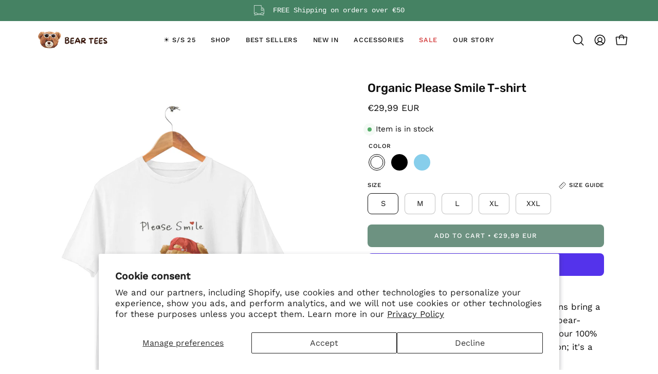

--- FILE ---
content_type: text/html; charset=utf-8
request_url: https://www.bear-tees.com/products/organic-please-smile-t-shirt
body_size: 47468
content:
<!doctype html>
<html class="no-js no-touch page-loading" lang="en">
<head>   
  <meta charset="utf-8">
  <meta http-equiv='X-UA-Compatible' content='IE=edge'>
  <meta name="viewport" content="width=device-width, height=device-height, initial-scale=1.0, minimum-scale=1.0">
  <link rel="canonical" href="https://www.bear-tees.com/products/organic-please-smile-t-shirt" /><link rel="preconnect" href="https://fonts.shopifycdn.com" crossorigin><link rel="preload" as="font" href="//www.bear-tees.com/cdn/fonts/work_sans/worksans_n4.b7973b3d07d0ace13de1b1bea9c45759cdbe12cf.woff2" type="font/woff2" crossorigin><link rel="preload" as="font" href="//www.bear-tees.com/cdn/fonts/rubik/rubik_n5.46f1bf0063ef6b3840ba0b9b71e86033a15b4466.woff2" type="font/woff2" crossorigin><link rel="preload" as="image" href="//www.bear-tees.com/cdn/shop/t/25/assets/loading.svg?v=91665432863842511931736455761"><style data-shopify>
  .no-js.page-loading .loading-overlay,
  html:not(.page-loading) .loading-overlay { opacity: 0; visibility: hidden; pointer-events: none; animation: fadeOut 1s ease; transition: visibility 0s linear 1s; }

  .loading-overlay { position: fixed; top: 0; left: 0; z-index: 99999; width: 100vw; height: 100vh; display: flex; align-items: center; justify-content: center; background: var(--overlay-bg, var(--COLOR-BLACK-WHITE)); }</style><style data-shopify>.loader__image__holder { position: absolute; top: 0; left: 0; width: 100%; height: 100%; font-size: 0; display: none; align-items: center; justify-content: center; animation: pulse-loading 2s infinite ease-in-out; }
    .loader__image__holder:has(.loader__image--fallback) { animation: none; }
    .loading-image .loader__image__holder { display: flex; }
    .loader__image { max-width: 150px; height: auto; object-fit: contain; }
    .loading-image .loader__image--fallback { width: 150px; height: 150px; max-width: 150px; mask: var(--loading-svg) center center/contain no-repeat; background: var(--overlay-bg-svg, var(--COLOR-WHITE-BLACK)); }</style><script>
    const loadingAppearance = "once";
    const loaded = sessionStorage.getItem('loaded');

    if (loadingAppearance === 'once') {
      if (loaded === null) {
        sessionStorage.setItem('loaded', true);
        document.documentElement.classList.add('loading-image');
      }
    } else {
      document.documentElement.classList.add('loading-image');
    }
  </script><link rel="shortcut icon" href="//www.bear-tees.com/cdn/shop/files/favbear_23f997b1-1025-4b78-b3ae-719348a1950c_32x32.png?v=1693425462" type="image/png" />
  <title>Organic Please Smile T-shirt &ndash; Bear Tees</title><meta name="description" content="🐻 Crafted with care, our bear-themed designs bring a touch of whimsy to your wardrobe. Join the bear-loving, eco-conscious community today with our 100% organic cotton tees. It&#39;s more than just fashion; it&#39;s a commitment to sustainability! 🌍 100% Certified Organic Cotton Earth Positive Tee Printed and shipped from the ">

<meta property="og:site_name" content="Bear Tees">
<meta property="og:url" content="https://www.bear-tees.com/products/organic-please-smile-t-shirt">
<meta property="og:title" content="Organic Please Smile T-shirt">
<meta property="og:type" content="product">
<meta property="og:description" content="🐻 Crafted with care, our bear-themed designs bring a touch of whimsy to your wardrobe. Join the bear-loving, eco-conscious community today with our 100% organic cotton tees. It&#39;s more than just fashion; it&#39;s a commitment to sustainability! 🌍 100% Certified Organic Cotton Earth Positive Tee Printed and shipped from the "><meta property="og:image" content="http://www.bear-tees.com/cdn/shop/files/smile-bear-white.jpg?v=1709832581">
  <meta property="og:image:secure_url" content="https://www.bear-tees.com/cdn/shop/files/smile-bear-white.jpg?v=1709832581">
  <meta property="og:image:width" content="1440">
  <meta property="og:image:height" content="1800"><meta property="og:price:amount" content="29,99">
  <meta property="og:price:currency" content="EUR"><meta name="twitter:card" content="summary_large_image">
<meta name="twitter:title" content="Organic Please Smile T-shirt">
<meta name="twitter:description" content="🐻 Crafted with care, our bear-themed designs bring a touch of whimsy to your wardrobe. Join the bear-loving, eco-conscious community today with our 100% organic cotton tees. It&#39;s more than just fashion; it&#39;s a commitment to sustainability! 🌍 100% Certified Organic Cotton Earth Positive Tee Printed and shipped from the "><style data-shopify>@font-face {
  font-family: Rubik;
  font-weight: 500;
  font-style: normal;
  font-display: swap;
  src: url("//www.bear-tees.com/cdn/fonts/rubik/rubik_n5.46f1bf0063ef6b3840ba0b9b71e86033a15b4466.woff2") format("woff2"),
       url("//www.bear-tees.com/cdn/fonts/rubik/rubik_n5.c73c6e4dcc7dfb4852265eb6e0e59860278f8b84.woff") format("woff");
}

@font-face {
  font-family: "Work Sans";
  font-weight: 400;
  font-style: normal;
  font-display: swap;
  src: url("//www.bear-tees.com/cdn/fonts/work_sans/worksans_n4.b7973b3d07d0ace13de1b1bea9c45759cdbe12cf.woff2") format("woff2"),
       url("//www.bear-tees.com/cdn/fonts/work_sans/worksans_n4.cf5ceb1e6d373a9505e637c1aff0a71d0959556d.woff") format("woff");
}




  @font-face {
  font-family: Rubik;
  font-weight: 600;
  font-style: normal;
  font-display: swap;
  src: url("//www.bear-tees.com/cdn/fonts/rubik/rubik_n6.67aea03a872140ecba69ec8f230a6b23b75ea115.woff2") format("woff2"),
       url("//www.bear-tees.com/cdn/fonts/rubik/rubik_n6.68bdcdd14ff1017f6af9d9be50d3740fc083b3fd.woff") format("woff");
}




  @font-face {
  font-family: Rubik;
  font-weight: 300;
  font-style: normal;
  font-display: swap;
  src: url("//www.bear-tees.com/cdn/fonts/rubik/rubik_n3.28109fbcae8bc8da2127ed6af6c67e4379561eae.woff2") format("woff2"),
       url("//www.bear-tees.com/cdn/fonts/rubik/rubik_n3.942906c434ddf3af9a94498663613ee37f663688.woff") format("woff");
}




  @font-face {
  font-family: Rubik;
  font-weight: 700;
  font-style: normal;
  font-display: swap;
  src: url("//www.bear-tees.com/cdn/fonts/rubik/rubik_n7.9ddb1ff19ac4667369e1c444a6663062e115e651.woff2") format("woff2"),
       url("//www.bear-tees.com/cdn/fonts/rubik/rubik_n7.2f2815a4763d5118fdb49ad25ccceea3eafcae92.woff") format("woff");
}




  @font-face {
  font-family: "Work Sans";
  font-weight: 100;
  font-style: normal;
  font-display: swap;
  src: url("//www.bear-tees.com/cdn/fonts/work_sans/worksans_n1.3b5d001dd20dab2308442816b302d59109fb4702.woff2") format("woff2"),
       url("//www.bear-tees.com/cdn/fonts/work_sans/worksans_n1.71f6bc2e8994a3e5ec539617cc389f6c083552ad.woff") format("woff");
}




  @font-face {
  font-family: "Work Sans";
  font-weight: 500;
  font-style: normal;
  font-display: swap;
  src: url("//www.bear-tees.com/cdn/fonts/work_sans/worksans_n5.42fc03d7028ac0f31a2ddf10d4a2904a7483a1c4.woff2") format("woff2"),
       url("//www.bear-tees.com/cdn/fonts/work_sans/worksans_n5.1f79bf93aa21696aa0428c88e39fb9f946295341.woff") format("woff");
}




  @font-face {
  font-family: "Work Sans";
  font-weight: 400;
  font-style: italic;
  font-display: swap;
  src: url("//www.bear-tees.com/cdn/fonts/work_sans/worksans_i4.16ff51e3e71fc1d09ff97b9ff9ccacbeeb384ec4.woff2") format("woff2"),
       url("//www.bear-tees.com/cdn/fonts/work_sans/worksans_i4.ed4a1418cba5b7f04f79e4d5c8a5f1a6bd34f23b.woff") format("woff");
}




  @font-face {
  font-family: "Work Sans";
  font-weight: 700;
  font-style: italic;
  font-display: swap;
  src: url("//www.bear-tees.com/cdn/fonts/work_sans/worksans_i7.7cdba6320b03c03dcaa365743a4e0e729fe97e54.woff2") format("woff2"),
       url("//www.bear-tees.com/cdn/fonts/work_sans/worksans_i7.42a9f4016982495f4c0b0fb3dc64cf8f2d0c3eaa.woff") format("woff");
}




:root {--COLOR-PRIMARY-OPPOSITE: #ffffff;
  --COLOR-PRIMARY-OPPOSITE-ALPHA-20: rgba(255, 255, 255, 0.2);
  --COLOR-PRIMARY-LIGHTEN-DARKEN-ALPHA-20: rgba(138, 168, 154, 0.2);
  --COLOR-PRIMARY-LIGHTEN-DARKEN-ALPHA-30: rgba(138, 168, 154, 0.3);

  --PRIMARY-BUTTONS-COLOR-BG: #6d9281;
  --PRIMARY-BUTTONS-COLOR-TEXT: #ffffff;
  --PRIMARY-BUTTONS-COLOR-TEXT-ALPHA-10: rgba(255, 255, 255, 0.1);
  --PRIMARY-BUTTONS-COLOR-BORDER: #6d9281;

  --PRIMARY-BUTTONS-COLOR-LIGHTEN-DARKEN: #8aa89a;

  --PRIMARY-BUTTONS-COLOR-ALPHA-05: rgba(109, 146, 129, 0.05);
  --PRIMARY-BUTTONS-COLOR-ALPHA-10: rgba(109, 146, 129, 0.1);
  --PRIMARY-BUTTONS-COLOR-ALPHA-50: rgba(109, 146, 129, 0.5);--COLOR-SECONDARY-OPPOSITE: #000000;
  --COLOR-SECONDARY-OPPOSITE-ALPHA-20: rgba(0, 0, 0, 0.2);
  --COLOR-SECONDARY-LIGHTEN-DARKEN-ALPHA-20: rgba(230, 230, 230, 0.2);
  --COLOR-SECONDARY-LIGHTEN-DARKEN-ALPHA-30: rgba(230, 230, 230, 0.3);

  --SECONDARY-BUTTONS-COLOR-BG: #ffffff;
  --SECONDARY-BUTTONS-COLOR-TEXT: #000000;
  --SECONDARY-BUTTONS-COLOR-TEXT-ALPHA-10: rgba(0, 0, 0, 0.1);
  --SECONDARY-BUTTONS-COLOR-BORDER: #ffffff;

  --SECONDARY-BUTTONS-COLOR-ALPHA-05: rgba(255, 255, 255, 0.05);
  --SECONDARY-BUTTONS-COLOR-ALPHA-10: rgba(255, 255, 255, 0.1);
  --SECONDARY-BUTTONS-COLOR-ALPHA-50: rgba(255, 255, 255, 0.5);--OUTLINE-BUTTONS-PRIMARY-BG: transparent;
  --OUTLINE-BUTTONS-PRIMARY-TEXT: #6d9281;
  --OUTLINE-BUTTONS-PRIMARY-TEXT-ALPHA-10: rgba(109, 146, 129, 0.1);
  --OUTLINE-BUTTONS-PRIMARY-BORDER: #6d9281;
  --OUTLINE-BUTTONS-PRIMARY-BG-HOVER: rgba(138, 168, 154, 0.2);

  --OUTLINE-BUTTONS-SECONDARY-BG: transparent;
  --OUTLINE-BUTTONS-SECONDARY-TEXT: #ffffff;
  --OUTLINE-BUTTONS-SECONDARY-TEXT-ALPHA-10: rgba(255, 255, 255, 0.1);
  --OUTLINE-BUTTONS-SECONDARY-BORDER: #ffffff;
  --OUTLINE-BUTTONS-SECONDARY-BG-HOVER: rgba(230, 230, 230, 0.2);

  --OUTLINE-BUTTONS-WHITE-BG: transparent;
  --OUTLINE-BUTTONS-WHITE-TEXT: #ffffff;
  --OUTLINE-BUTTONS-WHITE-TEXT-ALPHA-10: rgba(255, 255, 255, 0.1);
  --OUTLINE-BUTTONS-WHITE-BORDER: #ffffff;

  --OUTLINE-BUTTONS-BLACK-BG: transparent;
  --OUTLINE-BUTTONS-BLACK-TEXT: #000000;
  --OUTLINE-BUTTONS-BLACK-TEXT-ALPHA-10: rgba(0, 0, 0, 0.1);
  --OUTLINE-BUTTONS-BLACK-BORDER: #000000;--OUTLINE-SOLID-BUTTONS-PRIMARY-BG: #6d9281;
  --OUTLINE-SOLID-BUTTONS-PRIMARY-TEXT: #ffffff;
  --OUTLINE-SOLID-BUTTONS-PRIMARY-TEXT-ALPHA-10: rgba(255, 255, 255, 0.1);
  --OUTLINE-SOLID-BUTTONS-PRIMARY-BORDER: #ffffff;
  --OUTLINE-SOLID-BUTTONS-PRIMARY-BG-HOVER: rgba(255, 255, 255, 0.2);

  --OUTLINE-SOLID-BUTTONS-SECONDARY-BG: #ffffff;
  --OUTLINE-SOLID-BUTTONS-SECONDARY-TEXT: #000000;
  --OUTLINE-SOLID-BUTTONS-SECONDARY-TEXT-ALPHA-10: rgba(0, 0, 0, 0.1);
  --OUTLINE-SOLID-BUTTONS-SECONDARY-BORDER: #000000;
  --OUTLINE-SOLID-BUTTONS-SECONDARY-BG-HOVER: rgba(0, 0, 0, 0.2);

  --OUTLINE-SOLID-BUTTONS-WHITE-BG: #ffffff;
  --OUTLINE-SOLID-BUTTONS-WHITE-TEXT: #000000;
  --OUTLINE-SOLID-BUTTONS-WHITE-TEXT-ALPHA-10: rgba(0, 0, 0, 0.1);
  --OUTLINE-SOLID-BUTTONS-WHITE-BORDER: #000000;

  --OUTLINE-SOLID-BUTTONS-BLACK-BG: #000000;
  --OUTLINE-SOLID-BUTTONS-BLACK-TEXT: #ffffff;
  --OUTLINE-SOLID-BUTTONS-BLACK-TEXT-ALPHA-10: rgba(255, 255, 255, 0.1);
  --OUTLINE-SOLID-BUTTONS-BLACK-BORDER: #ffffff;--COLOR-HEADING: #0b0b0b;
  --COLOR-TEXT: #0b0b0b;
  --COLOR-TEXT-DARKEN: #000000;
  --COLOR-TEXT-LIGHTEN: #3e3e3e;
  --COLOR-TEXT-ALPHA-5: rgba(11, 11, 11, 0.05);
  --COLOR-TEXT-ALPHA-8: rgba(11, 11, 11, 0.08);
  --COLOR-TEXT-ALPHA-10: rgba(11, 11, 11, 0.1);
  --COLOR-TEXT-ALPHA-15: rgba(11, 11, 11, 0.15);
  --COLOR-TEXT-ALPHA-20: rgba(11, 11, 11, 0.2);
  --COLOR-TEXT-ALPHA-25: rgba(11, 11, 11, 0.25);
  --COLOR-TEXT-ALPHA-50: rgba(11, 11, 11, 0.5);
  --COLOR-TEXT-ALPHA-60: rgba(11, 11, 11, 0.6);
  --COLOR-TEXT-ALPHA-85: rgba(11, 11, 11, 0.85);

  --COLOR-BG: #ffffff;
  --COLOR-BG-ALPHA-25: rgba(255, 255, 255, 0.25);
  --COLOR-BG-ALPHA-35: rgba(255, 255, 255, 0.35);
  --COLOR-BG-ALPHA-60: rgba(255, 255, 255, 0.6);
  --COLOR-BG-ALPHA-65: rgba(255, 255, 255, 0.65);
  --COLOR-BG-ALPHA-85: rgba(255, 255, 255, 0.85);
  --COLOR-BG-DARKEN: #e6e6e6;
  --COLOR-BG-LIGHTEN-DARKEN: #e6e6e6;
  --COLOR-BG-LIGHTEN-DARKEN-SHIMMER-BG: #fafafa;
  --COLOR-BG-LIGHTEN-DARKEN-SHIMMER-EFFECT: #f5f5f5;
  --COLOR-BG-LIGHTEN-DARKEN-SHIMMER-ENHANCEMENT: #000000;
  --COLOR-BG-LIGHTEN-DARKEN-FOREGROUND: #f7f7f7;
  --COLOR-BG-LIGHTEN-DARKEN-HIGHLIGHT: rgba(153, 179, 167, 0.15);
  --COLOR-BG-LIGHTEN-DARKEN-SEARCH-LOADER: #cccccc;
  --COLOR-BG-LIGHTEN-DARKEN-SEARCH-LOADER-LINE: #e6e6e6;
  --COLOR-BG-LIGHTEN-DARKEN-2: #cdcdcd;
  --COLOR-BG-LIGHTEN-DARKEN-3: #c0c0c0;
  --COLOR-BG-LIGHTEN-DARKEN-4: #b3b3b3;
  --COLOR-BG-LIGHTEN-DARKEN-5: #a6a6a6;
  --COLOR-BG-LIGHTEN-DARKEN-6: #9a9a9a;
  --COLOR-BG-LIGHTEN-DARKEN-CONTRAST: #b3b3b3;
  --COLOR-BG-LIGHTEN-DARKEN-CONTRAST-2: #a6a6a6;
  --COLOR-BG-LIGHTEN-DARKEN-CONTRAST-3: #999999;
  --COLOR-BG-LIGHTEN-DARKEN-CONTRAST-4: #8c8c8c;
  --COLOR-BG-LIGHTEN-DARKEN-CONTRAST-5: #808080;
  --COLOR-BG-LIGHTEN-DARKEN-CONTRAST-6: #737373;

  --COLOR-BG-SECONDARY: #6d9281;
  --COLOR-BG-SECONDARY-LIGHTEN-DARKEN: #8aa89a;
  --COLOR-BG-SECONDARY-LIGHTEN-DARKEN-CONTRAST: #ffffff;

  --COLOR-INPUT-BG: #ffffff;

  --COLOR-ACCENT: #6d9281;
  --COLOR-ACCENT-TEXT: #fff;
  --COLOR-ACCENT-MIX-ALPHA: rgba(55, 73, 65, 0.1);

  --COLOR-BORDER: #000000;
  --COLOR-BORDER-ALPHA-15: rgba(0, 0, 0, 0.15);
  --COLOR-BORDER-ALPHA-30: rgba(0, 0, 0, 0.3);
  --COLOR-BORDER-ALPHA-50: rgba(0, 0, 0, 0.5);
  --COLOR-BORDER-ALPHA-65: rgba(0, 0, 0, 0.65);
  --COLOR-BORDER-LIGHTEN-DARKEN: #4d4d4d;
  --COLOR-BORDER-HAIRLINE: #f7f7f7;

  --COLOR-SALE-BG: #d02e2e;
  --COLOR-SALE-TEXT: #ffffff;
  --COLOR-CUSTOM-BG: #0b0b0b;
  --COLOR-CUSTOM-TEXT: #ffffff;
  --COLOR-SOLD-BG: #0b0b0b;
  --COLOR-SOLD-TEXT: #d3d3d3;
  --COLOR-SAVING-BG: #d02e2e;
  --COLOR-SAVING-TEXT: #ffffff;

  --COLOR-WHITE-BLACK: #fff;
  --COLOR-BLACK-WHITE: #000;
  --COLOR-BLACK-WHITE-ALPHA-25: rgba(0, 0, 0, 0.25);
  --COLOR-BLACK-WHITE-ALPHA-34: rgba(0, 0, 0, 0.34);
  --COLOR-BG-OVERLAY: rgba(255, 255, 255, 0.5);--COLOR-DISABLED-GREY: rgba(11, 11, 11, 0.05);
  --COLOR-DISABLED-GREY-DARKEN: rgba(11, 11, 11, 0.45);
  --COLOR-ERROR: #D02E2E;
  --COLOR-ERROR-BG: #f3cbcb;
  --COLOR-SUCCESS: #56AD6A;
  --COLOR-SUCCESS-BG: #ECFEF0;
  --COLOR-WARN: #ECBD5E;
  --COLOR-TRANSPARENT: rgba(255, 255, 255, 0);

  --COLOR-WHITE: #ffffff;
  --COLOR-WHITE-DARKEN: #f2f2f2;
  --COLOR-WHITE-ALPHA-10: rgba(255, 255, 255, 0.1);
  --COLOR-WHITE-ALPHA-20: rgba(255, 255, 255, 0.2);
  --COLOR-WHITE-ALPHA-25: rgba(255, 255, 255, 0.25);
  --COLOR-WHITE-ALPHA-50: rgba(255, 255, 255, 0.5);
  --COLOR-WHITE-ALPHA-60: rgba(255, 255, 255, 0.6);
  --COLOR-BLACK: #000000;
  --COLOR-BLACK-LIGHTEN: #1a1a1a;
  --COLOR-BLACK-ALPHA-10: rgba(0, 0, 0, 0.1);
  --COLOR-BLACK-ALPHA-20: rgba(0, 0, 0, 0.2);
  --COLOR-BLACK-ALPHA-25: rgba(0, 0, 0, 0.25);
  --COLOR-BLACK-ALPHA-50: rgba(0, 0, 0, 0.5);
  --COLOR-BLACK-ALPHA-60: rgba(0, 0, 0, 0.6);--FONT-STACK-BODY: "Work Sans", sans-serif;
  --FONT-STYLE-BODY: normal;
  --FONT-STYLE-BODY-ITALIC: italic;
  --FONT-ADJUST-BODY: 1.05;

  --FONT-WEIGHT-BODY: 400;
  --FONT-WEIGHT-BODY-LIGHT: 100;
  --FONT-WEIGHT-BODY-MEDIUM: 700;
  --FONT-WEIGHT-BODY-BOLD: 500;

  --FONT-STACK-HEADING: Rubik, sans-serif;
  --FONT-STYLE-HEADING: normal;
  --FONT-STYLE-HEADING-ITALIC: italic;
  --FONT-ADJUST-HEADING: 0.8;

  --FONT-WEIGHT-HEADING: 500;
  --FONT-WEIGHT-HEADING-LIGHT: 300;
  --FONT-WEIGHT-HEADING-MEDIUM: 700;
  --FONT-WEIGHT-HEADING-BOLD: 600;

  --FONT-STACK-NAV: "Work Sans", sans-serif;
  --FONT-STYLE-NAV: normal;
  --FONT-STYLE-NAV-ITALIC: italic;
  --FONT-ADJUST-NAV: 0.9;
  --FONT-ADJUST-NAV-TOP-LEVEL: 0.8;

  --FONT-WEIGHT-NAV: 400;
  --FONT-WEIGHT-NAV-LIGHT: 100;
  --FONT-WEIGHT-NAV-MEDIUM: 700;
  --FONT-WEIGHT-NAV-BOLD: 500;

  --FONT-ADJUST-PRODUCT-GRID: 0.9;
  --FONT-ADJUST-PRODUCT-GRID-HEADING: 0.85;

  --FONT-ADJUST-BADGES: 0.95;

  --FONT-STACK-BUTTON: "Work Sans", sans-serif;
  --FONT-STYLE-BUTTON: normal;
  --FONT-STYLE-BUTTON-ITALIC: italic;
  --FONT-ADJUST-BUTTON: 0.8;

  --FONT-WEIGHT-BUTTON: 500;
  --FONT-WEIGHT-BUTTON-MEDIUM: 700;
  --FONT-WEIGHT-BUTTON-BOLD: 500;

  --FONT-STACK-SUBHEADING: "SF Mono", Menlo, Consolas, Monaco, Liberation Mono, Lucida Console, monospace, Apple Color Emoji, Segoe UI Emoji, Segoe UI Symbol;
  --FONT-STYLE-SUBHEADING: normal;
  --FONT-ADJUST-SUBHEADING: 0.9;

  --FONT-WEIGHT-SUBHEADING: 400;
  --FONT-WEIGHT-SUBHEADING-BOLD: 600;

  --FONT-STACK-LABEL: "Work Sans", sans-serif;
  --FONT-STYLE-LABEL: normal;
  --FONT-ADJUST-LABEL: 0.65;

  --FONT-WEIGHT-LABEL: 500;

  --LETTER-SPACING-NAV: 0.05em;
  --LETTER-SPACING-SUBHEADING: 0.1em;
  --LETTER-SPACING-BUTTON: 0.075em;
  --LETTER-SPACING-LABEL: 0.05em;

  --BUTTON-TEXT-CAPS: uppercase;
  --HEADING-TEXT-CAPS: none;
  --SUBHEADING-TEXT-CAPS: uppercase;
  --LABEL-TEXT-CAPS: uppercase;--FONT-SIZE-INPUT: 1.05rem;--RADIUS: 8px;
  --RADIUS-SMALL: 8px;
  --RADIUS-TINY: 8px;
  --RADIUS-BADGE: 3px;
  --RADIUS-CHECKBOX: 4px;
  --RADIUS-TEXTAREA: 8px;--PRODUCT-MEDIA-PADDING-TOP: 120.0%;--BORDER-WIDTH: 1px;--STROKE-WIDTH: 12px;--SITE-WIDTH: 1440px;
  --SITE-WIDTH-NARROW: 840px;--COLOR-UPSELLS-BG: #f7f6f4;
  --COLOR-UPSELLS-TEXT: #0B0B0B;
  --COLOR-UPSELLS-TEXT-LIGHTEN: #3e3e3e;
  --COLOR-UPSELLS-DISABLED-GREY-DARKEN: rgba(11, 11, 11, 0.45);
  --UPSELLS-HEIGHT: 100px;
  --UPSELLS-IMAGE-WIDTH: 30%;--ICON-ARROW-RIGHT: url( "//www.bear-tees.com/cdn/shop/t/25/assets/icon-chevron-right.svg?v=115618353204357621731736455762" );--loading-svg: url( "//www.bear-tees.com/cdn/shop/t/25/assets/loading.svg?v=91665432863842511931736455761" );
  --icon-check: url( "//www.bear-tees.com/cdn/shop/t/25/assets/icon-check.svg?v=175316081881880408121736455761" );
  --icon-check-swatch: url( "//www.bear-tees.com/cdn/shop/t/25/assets/icon-check-swatch.svg?v=131897745589030387781736455761" );
  --icon-zoom-in: url( "//www.bear-tees.com/cdn/shop/t/25/assets/icon-zoom-in.svg?v=157433013461716915331736455762" );
  --icon-zoom-out: url( "//www.bear-tees.com/cdn/shop/t/25/assets/icon-zoom-out.svg?v=164909107869959372931736455761" );--collection-sticky-bar-height: 0px;
  --collection-image-padding-top: 60%;

  --drawer-width: 400px;
  --drawer-transition: transform 0.4s cubic-bezier(0.46, 0.01, 0.32, 1);--gutter: 60px;
  --gutter-mobile: 20px;
  --grid-gutter: 20px;
  --grid-gutter-mobile: 35px;--inner: 20px;
  --inner-tablet: 18px;
  --inner-mobile: 16px;--grid: repeat(4, minmax(0, 1fr));
  --grid-tablet: repeat(3, minmax(0, 1fr));
  --grid-mobile: repeat(2, minmax(0, 1fr));
  --megamenu-grid: repeat(4, minmax(0, 1fr));
  --grid-row: 1 / span 4;--scrollbar-width: 0px;--overlay: #000;
  --overlay-opacity: 1;--swatch-width: 38px;
  --swatch-height: 26px;
  --swatch-size: 32px;
  --swatch-size-mobile: 30px;

  
  --move-offset: 20px;

  
  --autoplay-speed: 2200ms;
}


.cart__item__image:after,
  .product__media__container:after,
  .products-list__item__image:after,
  .products-list__item__image-bg:after,
  .blog-item__product__image:after {
    content: '';
    position: absolute;
    z-index: 1;
    inset: 0;
    background: rgba(0, 0, 0, .03);
    pointer-events: none;
  }.product-upsell__image:after,
  .popup-quick-view__nav-media:after,
  .product-single__media--image:after,
  .product-single__media--onboarding:after,
  .product-single__thumbnail-link:after {
    content: '';
    position: absolute;
    z-index: 1;
    inset: 0;
    background: rgba(0, 0, 0, .03);
    pointer-events: none;
  }</style><link href="//www.bear-tees.com/cdn/shop/t/25/assets/theme.css?v=98496039079860066111739615007" rel="stylesheet" type="text/css" media="all" /><script type="text/javascript">
    if (window.MSInputMethodContext && document.documentMode) {
      var scripts = document.getElementsByTagName('script')[0];
      var polyfill = document.createElement("script");
      polyfill.defer = true;
      polyfill.src = "//www.bear-tees.com/cdn/shop/t/25/assets/ie11.js?v=164037955086922138091736455761";

      scripts.parentNode.insertBefore(polyfill, scripts);

      document.documentElement.classList.add('ie11');
    } else {
      document.documentElement.className = document.documentElement.className.replace('no-js', 'js');
    }

    let root = '/';
    if (root[root.length - 1] !== '/') {
      root = `${root}/`;
    }

    window.theme = {
      routes: {
        root: root,
        cart_url: "\/cart",
        cart_add_url: "\/cart\/add",
        cart_change_url: "\/cart\/change",
        shop_url: "https:\/\/www.bear-tees.com",
        searchUrl: '/search',
        predictiveSearchUrl: '/search/suggest',
        product_recommendations_url: "\/recommendations\/products"
      },
      assets: {
        photoswipe: '//www.bear-tees.com/cdn/shop/t/25/assets/photoswipe.js?v=162613001030112971491736455762',
        smoothscroll: '//www.bear-tees.com/cdn/shop/t/25/assets/smoothscroll.js?v=37906625415260927261736455761',
        no_image: "//www.bear-tees.com/cdn/shopifycloud/storefront/assets/no-image-2048-a2addb12_1024x.gif",
        swatches: '//www.bear-tees.com/cdn/shop/t/25/assets/swatches.json?v=108341084980828767351736455761',
        base: "//www.bear-tees.com/cdn/shop/t/25/assets/"
      },
      strings: {
        add_to_cart: "Add to Cart",
        cart_acceptance_error: "You must accept our terms and conditions.",
        cart_empty: "Your cart is currently empty.",
        cart_price: "Price",
        cart_quantity: "Quantity",
        cart_items_one: "{{ count }} item",
        cart_items_many: "{{ count }} items",
        cart_title: "Cart",
        cart_total: "Total",
        continue_shopping: "Continue Shopping",
        free: "Free",
        limit_error: "Sorry, looks like we don\u0026#39;t have enough of this product.",
        preorder: "Pre-Order",
        remove: "Remove",
        sale_badge_text: "Sale",
        saving_badge: "Save {{ discount }}",
        saving_up_to_badge: "Save up to {{ discount }}",
        sold_out: "Sold Out",
        subscription: "Subscription",
        unavailable: "Unavailable",
        unit_price_label: "Unit price",
        unit_price_separator: "per",
        zero_qty_error: "Quantity must be greater than 0.",
        delete_confirm: "Are you sure you wish to delete this address?",
        newsletter_product_availability: "Notify Me When It’s Available"
      },
      icons: {
        plus: '<svg aria-hidden="true" focusable="false" role="presentation" class="icon icon-toggle-plus" viewBox="0 0 192 192"><path d="M30 96h132M96 30v132" stroke="currentColor" stroke-linecap="round" stroke-linejoin="round"/></svg>',
        minus: '<svg aria-hidden="true" focusable="false" role="presentation" class="icon icon-toggle-minus" viewBox="0 0 192 192"><path d="M30 96h132" stroke="currentColor" stroke-linecap="round" stroke-linejoin="round"/></svg>',
        close: '<svg aria-hidden="true" focusable="false" role="presentation" class="icon icon-close" viewBox="0 0 192 192"><path d="M150 42 42 150M150 150 42 42" stroke="currentColor" stroke-linecap="round" stroke-linejoin="round"/></svg>'
      },
      settings: {
        animationsEnabled: true,
        cartType: "drawer",
        enableAcceptTerms: false,
        enableInfinityScroll: false,
        enablePaymentButton: false,
        gridImageSize: "cover",
        gridImageAspectRatio: 1.2,
        mobileMenuBehaviour: "link",
        productGridHover: "image",
        savingBadgeType: "percentage",
        showSaleBadge: true,
        showSoldBadge: true,
        showSavingBadge: true,
        quickBuy: "quick_buy",
        suggestArticles: false,
        suggestCollections: false,
        suggestProducts: true,
        suggestPages: false,
        suggestionsResultsLimit: 5,
        currency_code_enable: false,
        hideInventoryCount: true,
        colorSwatchesType: "theme",
        atcButtonShowPrice: true,
      },
      sizes: {
        mobile: 480,
        small: 768,
        large: 1024,
        widescreen: 1440
      },
      moneyFormat: "\u003cspan class=money\u003e\u003cspan class=transcy-money\u003e€{{amount_with_comma_separator}} EUR\u003c\/span\u003e\u003c\/span\u003e",
      moneyWithCurrencyFormat: "\u003cspan class=money\u003e\u003cspan class=transcy-money\u003e€{{amount_with_comma_separator}} EUR\u003c\/span\u003e\u003c\/span\u003e",
      subtotal: 0,
      current_iso_code: "EUR",
      info: {
        name: 'Palo Alto'
      },
      version: '6.0.2'
    };
    window.PaloAlto = window.PaloAlto || {};
    window.slate = window.slate || {};
    window.isHeaderTransparent = false;
    window.stickyHeaderHeight = 60;
    window.lastWindowWidth = window.innerWidth || document.documentElement.clientWidth;
  </script><script src="//www.bear-tees.com/cdn/shop/t/25/assets/vendor.js?v=164905933048751944601736455761" defer="defer"></script>
  <script src="//www.bear-tees.com/cdn/shop/t/25/assets/theme.js?v=96876053026074616611736527129" defer="defer"></script><script>window.performance && window.performance.mark && window.performance.mark('shopify.content_for_header.start');</script><meta name="google-site-verification" content="h3YYOxzDviTUAzOMD_j15oKi2zr9H27GWsDg19LEDdY">
<meta name="facebook-domain-verification" content="iwu9v9wwc4i2bx8s3lx1yjtk8hskwa">
<meta id="shopify-digital-wallet" name="shopify-digital-wallet" content="/59842756775/digital_wallets/dialog">
<meta name="shopify-checkout-api-token" content="5a86ac8b2b88687cde15e25160ca10a2">
<meta id="in-context-paypal-metadata" data-shop-id="59842756775" data-venmo-supported="false" data-environment="production" data-locale="en_US" data-paypal-v4="true" data-currency="EUR">
<link rel="alternate" type="application/json+oembed" href="https://www.bear-tees.com/products/organic-please-smile-t-shirt.oembed">
<script async="async" src="/checkouts/internal/preloads.js?locale=en-DE"></script>
<link rel="preconnect" href="https://shop.app" crossorigin="anonymous">
<script async="async" src="https://shop.app/checkouts/internal/preloads.js?locale=en-DE&shop_id=59842756775" crossorigin="anonymous"></script>
<script id="apple-pay-shop-capabilities" type="application/json">{"shopId":59842756775,"countryCode":"BG","currencyCode":"EUR","merchantCapabilities":["supports3DS"],"merchantId":"gid:\/\/shopify\/Shop\/59842756775","merchantName":"Bear Tees","requiredBillingContactFields":["postalAddress","email","phone"],"requiredShippingContactFields":["postalAddress","email","phone"],"shippingType":"shipping","supportedNetworks":["visa","masterCard","amex"],"total":{"type":"pending","label":"Bear Tees","amount":"1.00"},"shopifyPaymentsEnabled":true,"supportsSubscriptions":true}</script>
<script id="shopify-features" type="application/json">{"accessToken":"5a86ac8b2b88687cde15e25160ca10a2","betas":["rich-media-storefront-analytics"],"domain":"www.bear-tees.com","predictiveSearch":true,"shopId":59842756775,"locale":"en"}</script>
<script>var Shopify = Shopify || {};
Shopify.shop = "zlati-shalaverov.myshopify.com";
Shopify.locale = "en";
Shopify.currency = {"active":"EUR","rate":"1.0"};
Shopify.country = "DE";
Shopify.theme = {"name":"Palo Alto","id":169705275721,"schema_name":"Palo Alto","schema_version":"6.0.2","theme_store_id":777,"role":"main"};
Shopify.theme.handle = "null";
Shopify.theme.style = {"id":null,"handle":null};
Shopify.cdnHost = "www.bear-tees.com/cdn";
Shopify.routes = Shopify.routes || {};
Shopify.routes.root = "/";</script>
<script type="module">!function(o){(o.Shopify=o.Shopify||{}).modules=!0}(window);</script>
<script>!function(o){function n(){var o=[];function n(){o.push(Array.prototype.slice.apply(arguments))}return n.q=o,n}var t=o.Shopify=o.Shopify||{};t.loadFeatures=n(),t.autoloadFeatures=n()}(window);</script>
<script>
  window.ShopifyPay = window.ShopifyPay || {};
  window.ShopifyPay.apiHost = "shop.app\/pay";
  window.ShopifyPay.redirectState = null;
</script>
<script id="shop-js-analytics" type="application/json">{"pageType":"product"}</script>
<script defer="defer" async type="module" src="//www.bear-tees.com/cdn/shopifycloud/shop-js/modules/v2/client.init-shop-cart-sync_D0dqhulL.en.esm.js"></script>
<script defer="defer" async type="module" src="//www.bear-tees.com/cdn/shopifycloud/shop-js/modules/v2/chunk.common_CpVO7qML.esm.js"></script>
<script type="module">
  await import("//www.bear-tees.com/cdn/shopifycloud/shop-js/modules/v2/client.init-shop-cart-sync_D0dqhulL.en.esm.js");
await import("//www.bear-tees.com/cdn/shopifycloud/shop-js/modules/v2/chunk.common_CpVO7qML.esm.js");

  window.Shopify.SignInWithShop?.initShopCartSync?.({"fedCMEnabled":true,"windoidEnabled":true});

</script>
<script>
  window.Shopify = window.Shopify || {};
  if (!window.Shopify.featureAssets) window.Shopify.featureAssets = {};
  window.Shopify.featureAssets['shop-js'] = {"shop-cart-sync":["modules/v2/client.shop-cart-sync_D9bwt38V.en.esm.js","modules/v2/chunk.common_CpVO7qML.esm.js"],"init-fed-cm":["modules/v2/client.init-fed-cm_BJ8NPuHe.en.esm.js","modules/v2/chunk.common_CpVO7qML.esm.js"],"init-shop-email-lookup-coordinator":["modules/v2/client.init-shop-email-lookup-coordinator_pVrP2-kG.en.esm.js","modules/v2/chunk.common_CpVO7qML.esm.js"],"shop-cash-offers":["modules/v2/client.shop-cash-offers_CNh7FWN-.en.esm.js","modules/v2/chunk.common_CpVO7qML.esm.js","modules/v2/chunk.modal_DKF6x0Jh.esm.js"],"init-shop-cart-sync":["modules/v2/client.init-shop-cart-sync_D0dqhulL.en.esm.js","modules/v2/chunk.common_CpVO7qML.esm.js"],"init-windoid":["modules/v2/client.init-windoid_DaoAelzT.en.esm.js","modules/v2/chunk.common_CpVO7qML.esm.js"],"shop-toast-manager":["modules/v2/client.shop-toast-manager_1DND8Tac.en.esm.js","modules/v2/chunk.common_CpVO7qML.esm.js"],"pay-button":["modules/v2/client.pay-button_CFeQi1r6.en.esm.js","modules/v2/chunk.common_CpVO7qML.esm.js"],"shop-button":["modules/v2/client.shop-button_Ca94MDdQ.en.esm.js","modules/v2/chunk.common_CpVO7qML.esm.js"],"shop-login-button":["modules/v2/client.shop-login-button_DPYNfp1Z.en.esm.js","modules/v2/chunk.common_CpVO7qML.esm.js","modules/v2/chunk.modal_DKF6x0Jh.esm.js"],"avatar":["modules/v2/client.avatar_BTnouDA3.en.esm.js"],"shop-follow-button":["modules/v2/client.shop-follow-button_BMKh4nJE.en.esm.js","modules/v2/chunk.common_CpVO7qML.esm.js","modules/v2/chunk.modal_DKF6x0Jh.esm.js"],"init-customer-accounts-sign-up":["modules/v2/client.init-customer-accounts-sign-up_CJXi5kRN.en.esm.js","modules/v2/client.shop-login-button_DPYNfp1Z.en.esm.js","modules/v2/chunk.common_CpVO7qML.esm.js","modules/v2/chunk.modal_DKF6x0Jh.esm.js"],"init-shop-for-new-customer-accounts":["modules/v2/client.init-shop-for-new-customer-accounts_BoBxkgWu.en.esm.js","modules/v2/client.shop-login-button_DPYNfp1Z.en.esm.js","modules/v2/chunk.common_CpVO7qML.esm.js","modules/v2/chunk.modal_DKF6x0Jh.esm.js"],"init-customer-accounts":["modules/v2/client.init-customer-accounts_DCuDTzpR.en.esm.js","modules/v2/client.shop-login-button_DPYNfp1Z.en.esm.js","modules/v2/chunk.common_CpVO7qML.esm.js","modules/v2/chunk.modal_DKF6x0Jh.esm.js"],"checkout-modal":["modules/v2/client.checkout-modal_U_3e4VxF.en.esm.js","modules/v2/chunk.common_CpVO7qML.esm.js","modules/v2/chunk.modal_DKF6x0Jh.esm.js"],"lead-capture":["modules/v2/client.lead-capture_DEgn0Z8u.en.esm.js","modules/v2/chunk.common_CpVO7qML.esm.js","modules/v2/chunk.modal_DKF6x0Jh.esm.js"],"shop-login":["modules/v2/client.shop-login_CoM5QKZ_.en.esm.js","modules/v2/chunk.common_CpVO7qML.esm.js","modules/v2/chunk.modal_DKF6x0Jh.esm.js"],"payment-terms":["modules/v2/client.payment-terms_BmrqWn8r.en.esm.js","modules/v2/chunk.common_CpVO7qML.esm.js","modules/v2/chunk.modal_DKF6x0Jh.esm.js"]};
</script>
<script>(function() {
  var isLoaded = false;
  function asyncLoad() {
    if (isLoaded) return;
    isLoaded = true;
    var urls = ["https:\/\/widgets.automizely.com\/reviews\/v1\/sdk.js?connection_id=9ecb43c52a7c4a41a3358fa9d67070dc\u0026mapped_org_id=88cad8617335d6b73c2bac2450dd0c4d_v1\u0026oid=5ad468b67862473fbe709e2af2dc3978\u0026shop=zlati-shalaverov.myshopify.com","https:\/\/sprout-app.thegoodapi.com\/app\/assets\/js\/badges\/cart_badge_script?shop=zlati-shalaverov.myshopify.com","https:\/\/sprout-app.thegoodapi.com\/app\/badges\/product_script?shop=zlati-shalaverov.myshopify.com","https:\/\/sprout-app.thegoodapi.com\/app\/assets\/js\/badges\/tree_count_banner_script?shop=zlati-shalaverov.myshopify.com"];
    for (var i = 0; i < urls.length; i++) {
      var s = document.createElement('script');
      s.type = 'text/javascript';
      s.async = true;
      s.src = urls[i];
      var x = document.getElementsByTagName('script')[0];
      x.parentNode.insertBefore(s, x);
    }
  };
  if(window.attachEvent) {
    window.attachEvent('onload', asyncLoad);
  } else {
    window.addEventListener('load', asyncLoad, false);
  }
})();</script>
<script id="__st">var __st={"a":59842756775,"offset":7200,"reqid":"3338f2d9-e717-46dc-b08a-fbc991ad6f6e-1765073206","pageurl":"www.bear-tees.com\/products\/organic-please-smile-t-shirt","u":"c6532d85beb5","p":"product","rtyp":"product","rid":8929204666697};</script>
<script>window.ShopifyPaypalV4VisibilityTracking = true;</script>
<script id="captcha-bootstrap">!function(){'use strict';const t='contact',e='account',n='new_comment',o=[[t,t],['blogs',n],['comments',n],[t,'customer']],c=[[e,'customer_login'],[e,'guest_login'],[e,'recover_customer_password'],[e,'create_customer']],r=t=>t.map((([t,e])=>`form[action*='/${t}']:not([data-nocaptcha='true']) input[name='form_type'][value='${e}']`)).join(','),a=t=>()=>t?[...document.querySelectorAll(t)].map((t=>t.form)):[];function s(){const t=[...o],e=r(t);return a(e)}const i='password',u='form_key',d=['recaptcha-v3-token','g-recaptcha-response','h-captcha-response',i],f=()=>{try{return window.sessionStorage}catch{return}},m='__shopify_v',_=t=>t.elements[u];function p(t,e,n=!1){try{const o=window.sessionStorage,c=JSON.parse(o.getItem(e)),{data:r}=function(t){const{data:e,action:n}=t;return t[m]||n?{data:e,action:n}:{data:t,action:n}}(c);for(const[e,n]of Object.entries(r))t.elements[e]&&(t.elements[e].value=n);n&&o.removeItem(e)}catch(o){console.error('form repopulation failed',{error:o})}}const l='form_type',E='cptcha';function T(t){t.dataset[E]=!0}const w=window,h=w.document,L='Shopify',v='ce_forms',y='captcha';let A=!1;((t,e)=>{const n=(g='f06e6c50-85a8-45c8-87d0-21a2b65856fe',I='https://cdn.shopify.com/shopifycloud/storefront-forms-hcaptcha/ce_storefront_forms_captcha_hcaptcha.v1.5.2.iife.js',D={infoText:'Protected by hCaptcha',privacyText:'Privacy',termsText:'Terms'},(t,e,n)=>{const o=w[L][v],c=o.bindForm;if(c)return c(t,g,e,D).then(n);var r;o.q.push([[t,g,e,D],n]),r=I,A||(h.body.append(Object.assign(h.createElement('script'),{id:'captcha-provider',async:!0,src:r})),A=!0)});var g,I,D;w[L]=w[L]||{},w[L][v]=w[L][v]||{},w[L][v].q=[],w[L][y]=w[L][y]||{},w[L][y].protect=function(t,e){n(t,void 0,e),T(t)},Object.freeze(w[L][y]),function(t,e,n,w,h,L){const[v,y,A,g]=function(t,e,n){const i=e?o:[],u=t?c:[],d=[...i,...u],f=r(d),m=r(i),_=r(d.filter((([t,e])=>n.includes(e))));return[a(f),a(m),a(_),s()]}(w,h,L),I=t=>{const e=t.target;return e instanceof HTMLFormElement?e:e&&e.form},D=t=>v().includes(t);t.addEventListener('submit',(t=>{const e=I(t);if(!e)return;const n=D(e)&&!e.dataset.hcaptchaBound&&!e.dataset.recaptchaBound,o=_(e),c=g().includes(e)&&(!o||!o.value);(n||c)&&t.preventDefault(),c&&!n&&(function(t){try{if(!f())return;!function(t){const e=f();if(!e)return;const n=_(t);if(!n)return;const o=n.value;o&&e.removeItem(o)}(t);const e=Array.from(Array(32),(()=>Math.random().toString(36)[2])).join('');!function(t,e){_(t)||t.append(Object.assign(document.createElement('input'),{type:'hidden',name:u})),t.elements[u].value=e}(t,e),function(t,e){const n=f();if(!n)return;const o=[...t.querySelectorAll(`input[type='${i}']`)].map((({name:t})=>t)),c=[...d,...o],r={};for(const[a,s]of new FormData(t).entries())c.includes(a)||(r[a]=s);n.setItem(e,JSON.stringify({[m]:1,action:t.action,data:r}))}(t,e)}catch(e){console.error('failed to persist form',e)}}(e),e.submit())}));const S=(t,e)=>{t&&!t.dataset[E]&&(n(t,e.some((e=>e===t))),T(t))};for(const o of['focusin','change'])t.addEventListener(o,(t=>{const e=I(t);D(e)&&S(e,y())}));const B=e.get('form_key'),M=e.get(l),P=B&&M;t.addEventListener('DOMContentLoaded',(()=>{const t=y();if(P)for(const e of t)e.elements[l].value===M&&p(e,B);[...new Set([...A(),...v().filter((t=>'true'===t.dataset.shopifyCaptcha))])].forEach((e=>S(e,t)))}))}(h,new URLSearchParams(w.location.search),n,t,e,['guest_login'])})(!0,!0)}();</script>
<script integrity="sha256-52AcMU7V7pcBOXWImdc/TAGTFKeNjmkeM1Pvks/DTgc=" data-source-attribution="shopify.loadfeatures" defer="defer" src="//www.bear-tees.com/cdn/shopifycloud/storefront/assets/storefront/load_feature-81c60534.js" crossorigin="anonymous"></script>
<script crossorigin="anonymous" defer="defer" src="//www.bear-tees.com/cdn/shopifycloud/storefront/assets/shopify_pay/storefront-65b4c6d7.js?v=20250812"></script>
<script data-source-attribution="shopify.dynamic_checkout.dynamic.init">var Shopify=Shopify||{};Shopify.PaymentButton=Shopify.PaymentButton||{isStorefrontPortableWallets:!0,init:function(){window.Shopify.PaymentButton.init=function(){};var t=document.createElement("script");t.src="https://www.bear-tees.com/cdn/shopifycloud/portable-wallets/latest/portable-wallets.en.js",t.type="module",document.head.appendChild(t)}};
</script>
<script data-source-attribution="shopify.dynamic_checkout.buyer_consent">
  function portableWalletsHideBuyerConsent(e){var t=document.getElementById("shopify-buyer-consent"),n=document.getElementById("shopify-subscription-policy-button");t&&n&&(t.classList.add("hidden"),t.setAttribute("aria-hidden","true"),n.removeEventListener("click",e))}function portableWalletsShowBuyerConsent(e){var t=document.getElementById("shopify-buyer-consent"),n=document.getElementById("shopify-subscription-policy-button");t&&n&&(t.classList.remove("hidden"),t.removeAttribute("aria-hidden"),n.addEventListener("click",e))}window.Shopify?.PaymentButton&&(window.Shopify.PaymentButton.hideBuyerConsent=portableWalletsHideBuyerConsent,window.Shopify.PaymentButton.showBuyerConsent=portableWalletsShowBuyerConsent);
</script>
<script>
  function portableWalletsCleanup(e){e&&e.src&&console.error("Failed to load portable wallets script "+e.src);var t=document.querySelectorAll("shopify-accelerated-checkout .shopify-payment-button__skeleton, shopify-accelerated-checkout-cart .wallet-cart-button__skeleton"),e=document.getElementById("shopify-buyer-consent");for(let e=0;e<t.length;e++)t[e].remove();e&&e.remove()}function portableWalletsNotLoadedAsModule(e){e instanceof ErrorEvent&&"string"==typeof e.message&&e.message.includes("import.meta")&&"string"==typeof e.filename&&e.filename.includes("portable-wallets")&&(window.removeEventListener("error",portableWalletsNotLoadedAsModule),window.Shopify.PaymentButton.failedToLoad=e,"loading"===document.readyState?document.addEventListener("DOMContentLoaded",window.Shopify.PaymentButton.init):window.Shopify.PaymentButton.init())}window.addEventListener("error",portableWalletsNotLoadedAsModule);
</script>

<script type="module" src="https://www.bear-tees.com/cdn/shopifycloud/portable-wallets/latest/portable-wallets.en.js" onError="portableWalletsCleanup(this)" crossorigin="anonymous"></script>
<script nomodule>
  document.addEventListener("DOMContentLoaded", portableWalletsCleanup);
</script>

<script id='scb4127' type='text/javascript' async='' src='https://www.bear-tees.com/cdn/shopifycloud/privacy-banner/storefront-banner.js'></script><link id="shopify-accelerated-checkout-styles" rel="stylesheet" media="screen" href="https://www.bear-tees.com/cdn/shopifycloud/portable-wallets/latest/accelerated-checkout-backwards-compat.css" crossorigin="anonymous">
<style id="shopify-accelerated-checkout-cart">
        #shopify-buyer-consent {
  margin-top: 1em;
  display: inline-block;
  width: 100%;
}

#shopify-buyer-consent.hidden {
  display: none;
}

#shopify-subscription-policy-button {
  background: none;
  border: none;
  padding: 0;
  text-decoration: underline;
  font-size: inherit;
  cursor: pointer;
}

#shopify-subscription-policy-button::before {
  box-shadow: none;
}

      </style>

<script>window.performance && window.performance.mark && window.performance.mark('shopify.content_for_header.end');</script>
<!-- BEGIN app block: shopify://apps/instafeed/blocks/head-block/c447db20-095d-4a10-9725-b5977662c9d5 --><link rel="preconnect" href="https://cdn.nfcube.com/">
<link rel="preconnect" href="https://scontent.cdninstagram.com/">


  <script>
    document.addEventListener('DOMContentLoaded', function () {
      let instafeedScript = document.createElement('script');

      
        instafeedScript.src = 'https://storage.nfcube.com/instafeed-b46bfaebb6f9d95f134061dbf937860f.js';
      

      document.body.appendChild(instafeedScript);
    });
  </script>





<!-- END app block --><link href="https://cdn.shopify.com/extensions/019aba0b-98f7-7d36-8001-151b950ad43f/arrivesby-frontend-747/assets/arrives-by.css" rel="stylesheet" type="text/css" media="all">
<link href="https://monorail-edge.shopifysvc.com" rel="dns-prefetch">
<script>(function(){if ("sendBeacon" in navigator && "performance" in window) {try {var session_token_from_headers = performance.getEntriesByType('navigation')[0].serverTiming.find(x => x.name == '_s').description;} catch {var session_token_from_headers = undefined;}var session_cookie_matches = document.cookie.match(/_shopify_s=([^;]*)/);var session_token_from_cookie = session_cookie_matches && session_cookie_matches.length === 2 ? session_cookie_matches[1] : "";var session_token = session_token_from_headers || session_token_from_cookie || "";function handle_abandonment_event(e) {var entries = performance.getEntries().filter(function(entry) {return /monorail-edge.shopifysvc.com/.test(entry.name);});if (!window.abandonment_tracked && entries.length === 0) {window.abandonment_tracked = true;var currentMs = Date.now();var navigation_start = performance.timing.navigationStart;var payload = {shop_id: 59842756775,url: window.location.href,navigation_start,duration: currentMs - navigation_start,session_token,page_type: "product"};window.navigator.sendBeacon("https://monorail-edge.shopifysvc.com/v1/produce", JSON.stringify({schema_id: "online_store_buyer_site_abandonment/1.1",payload: payload,metadata: {event_created_at_ms: currentMs,event_sent_at_ms: currentMs}}));}}window.addEventListener('pagehide', handle_abandonment_event);}}());</script>
<script id="web-pixels-manager-setup">(function e(e,d,r,n,o){if(void 0===o&&(o={}),!Boolean(null===(a=null===(i=window.Shopify)||void 0===i?void 0:i.analytics)||void 0===a?void 0:a.replayQueue)){var i,a;window.Shopify=window.Shopify||{};var t=window.Shopify;t.analytics=t.analytics||{};var s=t.analytics;s.replayQueue=[],s.publish=function(e,d,r){return s.replayQueue.push([e,d,r]),!0};try{self.performance.mark("wpm:start")}catch(e){}var l=function(){var e={modern:/Edge?\/(1{2}[4-9]|1[2-9]\d|[2-9]\d{2}|\d{4,})\.\d+(\.\d+|)|Firefox\/(1{2}[4-9]|1[2-9]\d|[2-9]\d{2}|\d{4,})\.\d+(\.\d+|)|Chrom(ium|e)\/(9{2}|\d{3,})\.\d+(\.\d+|)|(Maci|X1{2}).+ Version\/(15\.\d+|(1[6-9]|[2-9]\d|\d{3,})\.\d+)([,.]\d+|)( \(\w+\)|)( Mobile\/\w+|) Safari\/|Chrome.+OPR\/(9{2}|\d{3,})\.\d+\.\d+|(CPU[ +]OS|iPhone[ +]OS|CPU[ +]iPhone|CPU IPhone OS|CPU iPad OS)[ +]+(15[._]\d+|(1[6-9]|[2-9]\d|\d{3,})[._]\d+)([._]\d+|)|Android:?[ /-](13[3-9]|1[4-9]\d|[2-9]\d{2}|\d{4,})(\.\d+|)(\.\d+|)|Android.+Firefox\/(13[5-9]|1[4-9]\d|[2-9]\d{2}|\d{4,})\.\d+(\.\d+|)|Android.+Chrom(ium|e)\/(13[3-9]|1[4-9]\d|[2-9]\d{2}|\d{4,})\.\d+(\.\d+|)|SamsungBrowser\/([2-9]\d|\d{3,})\.\d+/,legacy:/Edge?\/(1[6-9]|[2-9]\d|\d{3,})\.\d+(\.\d+|)|Firefox\/(5[4-9]|[6-9]\d|\d{3,})\.\d+(\.\d+|)|Chrom(ium|e)\/(5[1-9]|[6-9]\d|\d{3,})\.\d+(\.\d+|)([\d.]+$|.*Safari\/(?![\d.]+ Edge\/[\d.]+$))|(Maci|X1{2}).+ Version\/(10\.\d+|(1[1-9]|[2-9]\d|\d{3,})\.\d+)([,.]\d+|)( \(\w+\)|)( Mobile\/\w+|) Safari\/|Chrome.+OPR\/(3[89]|[4-9]\d|\d{3,})\.\d+\.\d+|(CPU[ +]OS|iPhone[ +]OS|CPU[ +]iPhone|CPU IPhone OS|CPU iPad OS)[ +]+(10[._]\d+|(1[1-9]|[2-9]\d|\d{3,})[._]\d+)([._]\d+|)|Android:?[ /-](13[3-9]|1[4-9]\d|[2-9]\d{2}|\d{4,})(\.\d+|)(\.\d+|)|Mobile Safari.+OPR\/([89]\d|\d{3,})\.\d+\.\d+|Android.+Firefox\/(13[5-9]|1[4-9]\d|[2-9]\d{2}|\d{4,})\.\d+(\.\d+|)|Android.+Chrom(ium|e)\/(13[3-9]|1[4-9]\d|[2-9]\d{2}|\d{4,})\.\d+(\.\d+|)|Android.+(UC? ?Browser|UCWEB|U3)[ /]?(15\.([5-9]|\d{2,})|(1[6-9]|[2-9]\d|\d{3,})\.\d+)\.\d+|SamsungBrowser\/(5\.\d+|([6-9]|\d{2,})\.\d+)|Android.+MQ{2}Browser\/(14(\.(9|\d{2,})|)|(1[5-9]|[2-9]\d|\d{3,})(\.\d+|))(\.\d+|)|K[Aa][Ii]OS\/(3\.\d+|([4-9]|\d{2,})\.\d+)(\.\d+|)/},d=e.modern,r=e.legacy,n=navigator.userAgent;return n.match(d)?"modern":n.match(r)?"legacy":"unknown"}(),u="modern"===l?"modern":"legacy",c=(null!=n?n:{modern:"",legacy:""})[u],f=function(e){return[e.baseUrl,"/wpm","/b",e.hashVersion,"modern"===e.buildTarget?"m":"l",".js"].join("")}({baseUrl:d,hashVersion:r,buildTarget:u}),m=function(e){var d=e.version,r=e.bundleTarget,n=e.surface,o=e.pageUrl,i=e.monorailEndpoint;return{emit:function(e){var a=e.status,t=e.errorMsg,s=(new Date).getTime(),l=JSON.stringify({metadata:{event_sent_at_ms:s},events:[{schema_id:"web_pixels_manager_load/3.1",payload:{version:d,bundle_target:r,page_url:o,status:a,surface:n,error_msg:t},metadata:{event_created_at_ms:s}}]});if(!i)return console&&console.warn&&console.warn("[Web Pixels Manager] No Monorail endpoint provided, skipping logging."),!1;try{return self.navigator.sendBeacon.bind(self.navigator)(i,l)}catch(e){}var u=new XMLHttpRequest;try{return u.open("POST",i,!0),u.setRequestHeader("Content-Type","text/plain"),u.send(l),!0}catch(e){return console&&console.warn&&console.warn("[Web Pixels Manager] Got an unhandled error while logging to Monorail."),!1}}}}({version:r,bundleTarget:l,surface:e.surface,pageUrl:self.location.href,monorailEndpoint:e.monorailEndpoint});try{o.browserTarget=l,function(e){var d=e.src,r=e.async,n=void 0===r||r,o=e.onload,i=e.onerror,a=e.sri,t=e.scriptDataAttributes,s=void 0===t?{}:t,l=document.createElement("script"),u=document.querySelector("head"),c=document.querySelector("body");if(l.async=n,l.src=d,a&&(l.integrity=a,l.crossOrigin="anonymous"),s)for(var f in s)if(Object.prototype.hasOwnProperty.call(s,f))try{l.dataset[f]=s[f]}catch(e){}if(o&&l.addEventListener("load",o),i&&l.addEventListener("error",i),u)u.appendChild(l);else{if(!c)throw new Error("Did not find a head or body element to append the script");c.appendChild(l)}}({src:f,async:!0,onload:function(){if(!function(){var e,d;return Boolean(null===(d=null===(e=window.Shopify)||void 0===e?void 0:e.analytics)||void 0===d?void 0:d.initialized)}()){var d=window.webPixelsManager.init(e)||void 0;if(d){var r=window.Shopify.analytics;r.replayQueue.forEach((function(e){var r=e[0],n=e[1],o=e[2];d.publishCustomEvent(r,n,o)})),r.replayQueue=[],r.publish=d.publishCustomEvent,r.visitor=d.visitor,r.initialized=!0}}},onerror:function(){return m.emit({status:"failed",errorMsg:"".concat(f," has failed to load")})},sri:function(e){var d=/^sha384-[A-Za-z0-9+/=]+$/;return"string"==typeof e&&d.test(e)}(c)?c:"",scriptDataAttributes:o}),m.emit({status:"loading"})}catch(e){m.emit({status:"failed",errorMsg:(null==e?void 0:e.message)||"Unknown error"})}}})({shopId: 59842756775,storefrontBaseUrl: "https://www.bear-tees.com",extensionsBaseUrl: "https://extensions.shopifycdn.com/cdn/shopifycloud/web-pixels-manager",monorailEndpoint: "https://monorail-edge.shopifysvc.com/unstable/produce_batch",surface: "storefront-renderer",enabledBetaFlags: ["2dca8a86"],webPixelsConfigList: [{"id":"2258501961","configuration":"{\"pixel_id\":\"1338385913265403\",\"pixel_type\":\"facebook_pixel\"}","eventPayloadVersion":"v1","runtimeContext":"OPEN","scriptVersion":"ca16bc87fe92b6042fbaa3acc2fbdaa6","type":"APP","apiClientId":2329312,"privacyPurposes":["ANALYTICS","MARKETING","SALE_OF_DATA"],"dataSharingAdjustments":{"protectedCustomerApprovalScopes":["read_customer_address","read_customer_email","read_customer_name","read_customer_personal_data","read_customer_phone"]}},{"id":"1555759433","configuration":"{\"shop\":\"zlati-shalaverov.myshopify.com\"}","eventPayloadVersion":"v1","runtimeContext":"STRICT","scriptVersion":"51e1686c2dcb553b2d7f7b9b81214db0","type":"APP","apiClientId":5769355,"privacyPurposes":["ANALYTICS","MARKETING","SALE_OF_DATA"],"dataSharingAdjustments":{"protectedCustomerApprovalScopes":["read_customer_address","read_customer_personal_data"]}},{"id":"1446543689","configuration":"{\"hashed_organization_id\":\"88cad8617335d6b73c2bac2450dd0c4d_v1\",\"app_key\":\"zlati-shalaverov\",\"allow_collect_personal_data\":\"true\"}","eventPayloadVersion":"v1","runtimeContext":"STRICT","scriptVersion":"b0730350b8b5c0f4b59098a32648f87f","type":"APP","apiClientId":4551725,"privacyPurposes":["ANALYTICS","MARKETING","SALE_OF_DATA"],"dataSharingAdjustments":{"protectedCustomerApprovalScopes":["read_customer_address","read_customer_email","read_customer_name","read_customer_personal_data","read_customer_phone"]}},{"id":"1025278281","configuration":"{\"config\":\"{\\\"pixel_id\\\":\\\"G-EEZ8S0TQQZ\\\",\\\"target_country\\\":\\\"ES\\\",\\\"gtag_events\\\":[{\\\"type\\\":\\\"begin_checkout\\\",\\\"action_label\\\":\\\"G-EEZ8S0TQQZ\\\"},{\\\"type\\\":\\\"search\\\",\\\"action_label\\\":\\\"G-EEZ8S0TQQZ\\\"},{\\\"type\\\":\\\"view_item\\\",\\\"action_label\\\":[\\\"G-EEZ8S0TQQZ\\\",\\\"MC-V17K92VZSG\\\"]},{\\\"type\\\":\\\"purchase\\\",\\\"action_label\\\":[\\\"G-EEZ8S0TQQZ\\\",\\\"MC-V17K92VZSG\\\"]},{\\\"type\\\":\\\"page_view\\\",\\\"action_label\\\":[\\\"G-EEZ8S0TQQZ\\\",\\\"MC-V17K92VZSG\\\"]},{\\\"type\\\":\\\"add_payment_info\\\",\\\"action_label\\\":\\\"G-EEZ8S0TQQZ\\\"},{\\\"type\\\":\\\"add_to_cart\\\",\\\"action_label\\\":\\\"G-EEZ8S0TQQZ\\\"}],\\\"enable_monitoring_mode\\\":false}\"}","eventPayloadVersion":"v1","runtimeContext":"OPEN","scriptVersion":"b2a88bafab3e21179ed38636efcd8a93","type":"APP","apiClientId":1780363,"privacyPurposes":[],"dataSharingAdjustments":{"protectedCustomerApprovalScopes":["read_customer_address","read_customer_email","read_customer_name","read_customer_personal_data","read_customer_phone"]}},{"id":"shopify-app-pixel","configuration":"{}","eventPayloadVersion":"v1","runtimeContext":"STRICT","scriptVersion":"0450","apiClientId":"shopify-pixel","type":"APP","privacyPurposes":["ANALYTICS","MARKETING"]},{"id":"shopify-custom-pixel","eventPayloadVersion":"v1","runtimeContext":"LAX","scriptVersion":"0450","apiClientId":"shopify-pixel","type":"CUSTOM","privacyPurposes":["ANALYTICS","MARKETING"]}],isMerchantRequest: false,initData: {"shop":{"name":"Bear Tees","paymentSettings":{"currencyCode":"EUR"},"myshopifyDomain":"zlati-shalaverov.myshopify.com","countryCode":"BG","storefrontUrl":"https:\/\/www.bear-tees.com"},"customer":null,"cart":null,"checkout":null,"productVariants":[{"price":{"amount":29.99,"currencyCode":"EUR"},"product":{"title":"Organic Please Smile T-shirt","vendor":"Bear Tees","id":"8929204666697","untranslatedTitle":"Organic Please Smile T-shirt","url":"\/products\/organic-please-smile-t-shirt","type":"T-shirt"},"id":"49610961518921","image":{"src":"\/\/www.bear-tees.com\/cdn\/shop\/files\/smile-bear-white.jpg?v=1709832581"},"sku":"","title":"S \/ White","untranslatedTitle":"S \/ White"},{"price":{"amount":29.99,"currencyCode":"EUR"},"product":{"title":"Organic Please Smile T-shirt","vendor":"Bear Tees","id":"8929204666697","untranslatedTitle":"Organic Please Smile T-shirt","url":"\/products\/organic-please-smile-t-shirt","type":"T-shirt"},"id":"49610963255625","image":{"src":"\/\/www.bear-tees.com\/cdn\/shop\/files\/smile-bear-black.jpg?v=1709832581"},"sku":"","title":"S \/ Black","untranslatedTitle":"S \/ Black"},{"price":{"amount":29.99,"currencyCode":"EUR"},"product":{"title":"Organic Please Smile T-shirt","vendor":"Bear Tees","id":"8929204666697","untranslatedTitle":"Organic Please Smile T-shirt","url":"\/products\/organic-please-smile-t-shirt","type":"T-shirt"},"id":"49610963288393","image":{"src":"\/\/www.bear-tees.com\/cdn\/shop\/files\/smile-bear-blue.jpg?v=1709832581"},"sku":"","title":"S \/ Sky Blue","untranslatedTitle":"S \/ Sky Blue"},{"price":{"amount":29.99,"currencyCode":"EUR"},"product":{"title":"Organic Please Smile T-shirt","vendor":"Bear Tees","id":"8929204666697","untranslatedTitle":"Organic Please Smile T-shirt","url":"\/products\/organic-please-smile-t-shirt","type":"T-shirt"},"id":"49610961551689","image":{"src":"\/\/www.bear-tees.com\/cdn\/shop\/files\/smile-bear-white.jpg?v=1709832581"},"sku":"","title":"M \/ White","untranslatedTitle":"M \/ White"},{"price":{"amount":29.99,"currencyCode":"EUR"},"product":{"title":"Organic Please Smile T-shirt","vendor":"Bear Tees","id":"8929204666697","untranslatedTitle":"Organic Please Smile T-shirt","url":"\/products\/organic-please-smile-t-shirt","type":"T-shirt"},"id":"49610963321161","image":{"src":"\/\/www.bear-tees.com\/cdn\/shop\/files\/smile-bear-black.jpg?v=1709832581"},"sku":"","title":"M \/ Black","untranslatedTitle":"M \/ Black"},{"price":{"amount":29.99,"currencyCode":"EUR"},"product":{"title":"Organic Please Smile T-shirt","vendor":"Bear Tees","id":"8929204666697","untranslatedTitle":"Organic Please Smile T-shirt","url":"\/products\/organic-please-smile-t-shirt","type":"T-shirt"},"id":"49610963353929","image":{"src":"\/\/www.bear-tees.com\/cdn\/shop\/files\/smile-bear-blue.jpg?v=1709832581"},"sku":"","title":"M \/ Sky Blue","untranslatedTitle":"M \/ Sky Blue"},{"price":{"amount":29.99,"currencyCode":"EUR"},"product":{"title":"Organic Please Smile T-shirt","vendor":"Bear Tees","id":"8929204666697","untranslatedTitle":"Organic Please Smile T-shirt","url":"\/products\/organic-please-smile-t-shirt","type":"T-shirt"},"id":"49610961584457","image":{"src":"\/\/www.bear-tees.com\/cdn\/shop\/files\/smile-bear-white.jpg?v=1709832581"},"sku":"","title":"L \/ White","untranslatedTitle":"L \/ White"},{"price":{"amount":29.99,"currencyCode":"EUR"},"product":{"title":"Organic Please Smile T-shirt","vendor":"Bear Tees","id":"8929204666697","untranslatedTitle":"Organic Please Smile T-shirt","url":"\/products\/organic-please-smile-t-shirt","type":"T-shirt"},"id":"49610963386697","image":{"src":"\/\/www.bear-tees.com\/cdn\/shop\/files\/smile-bear-black.jpg?v=1709832581"},"sku":"","title":"L \/ Black","untranslatedTitle":"L \/ Black"},{"price":{"amount":29.99,"currencyCode":"EUR"},"product":{"title":"Organic Please Smile T-shirt","vendor":"Bear Tees","id":"8929204666697","untranslatedTitle":"Organic Please Smile T-shirt","url":"\/products\/organic-please-smile-t-shirt","type":"T-shirt"},"id":"49610963419465","image":{"src":"\/\/www.bear-tees.com\/cdn\/shop\/files\/smile-bear-blue.jpg?v=1709832581"},"sku":"","title":"L \/ Sky Blue","untranslatedTitle":"L \/ Sky Blue"},{"price":{"amount":29.99,"currencyCode":"EUR"},"product":{"title":"Organic Please Smile T-shirt","vendor":"Bear Tees","id":"8929204666697","untranslatedTitle":"Organic Please Smile T-shirt","url":"\/products\/organic-please-smile-t-shirt","type":"T-shirt"},"id":"49610961617225","image":{"src":"\/\/www.bear-tees.com\/cdn\/shop\/files\/smile-bear-white.jpg?v=1709832581"},"sku":"","title":"XL \/ White","untranslatedTitle":"XL \/ White"},{"price":{"amount":29.99,"currencyCode":"EUR"},"product":{"title":"Organic Please Smile T-shirt","vendor":"Bear Tees","id":"8929204666697","untranslatedTitle":"Organic Please Smile T-shirt","url":"\/products\/organic-please-smile-t-shirt","type":"T-shirt"},"id":"49610963452233","image":{"src":"\/\/www.bear-tees.com\/cdn\/shop\/files\/smile-bear-black.jpg?v=1709832581"},"sku":"","title":"XL \/ Black","untranslatedTitle":"XL \/ Black"},{"price":{"amount":29.99,"currencyCode":"EUR"},"product":{"title":"Organic Please Smile T-shirt","vendor":"Bear Tees","id":"8929204666697","untranslatedTitle":"Organic Please Smile T-shirt","url":"\/products\/organic-please-smile-t-shirt","type":"T-shirt"},"id":"49610963485001","image":{"src":"\/\/www.bear-tees.com\/cdn\/shop\/files\/smile-bear-blue.jpg?v=1709832581"},"sku":"","title":"XL \/ Sky Blue","untranslatedTitle":"XL \/ Sky Blue"},{"price":{"amount":29.99,"currencyCode":"EUR"},"product":{"title":"Organic Please Smile T-shirt","vendor":"Bear Tees","id":"8929204666697","untranslatedTitle":"Organic Please Smile T-shirt","url":"\/products\/organic-please-smile-t-shirt","type":"T-shirt"},"id":"49610961649993","image":{"src":"\/\/www.bear-tees.com\/cdn\/shop\/files\/smile-bear-white.jpg?v=1709832581"},"sku":"","title":"XXL \/ White","untranslatedTitle":"XXL \/ White"},{"price":{"amount":29.99,"currencyCode":"EUR"},"product":{"title":"Organic Please Smile T-shirt","vendor":"Bear Tees","id":"8929204666697","untranslatedTitle":"Organic Please Smile T-shirt","url":"\/products\/organic-please-smile-t-shirt","type":"T-shirt"},"id":"49610963517769","image":{"src":"\/\/www.bear-tees.com\/cdn\/shop\/files\/smile-bear-black.jpg?v=1709832581"},"sku":"","title":"XXL \/ Black","untranslatedTitle":"XXL \/ Black"},{"price":{"amount":29.99,"currencyCode":"EUR"},"product":{"title":"Organic Please Smile T-shirt","vendor":"Bear Tees","id":"8929204666697","untranslatedTitle":"Organic Please Smile T-shirt","url":"\/products\/organic-please-smile-t-shirt","type":"T-shirt"},"id":"49610963550537","image":{"src":"\/\/www.bear-tees.com\/cdn\/shop\/files\/smile-bear-blue.jpg?v=1709832581"},"sku":"","title":"XXL \/ Sky Blue","untranslatedTitle":"XXL \/ Sky Blue"}],"purchasingCompany":null},},"https://www.bear-tees.com/cdn","ae1676cfwd2530674p4253c800m34e853cb",{"modern":"","legacy":""},{"shopId":"59842756775","storefrontBaseUrl":"https:\/\/www.bear-tees.com","extensionBaseUrl":"https:\/\/extensions.shopifycdn.com\/cdn\/shopifycloud\/web-pixels-manager","surface":"storefront-renderer","enabledBetaFlags":"[\"2dca8a86\"]","isMerchantRequest":"false","hashVersion":"ae1676cfwd2530674p4253c800m34e853cb","publish":"custom","events":"[[\"page_viewed\",{}],[\"product_viewed\",{\"productVariant\":{\"price\":{\"amount\":29.99,\"currencyCode\":\"EUR\"},\"product\":{\"title\":\"Organic Please Smile T-shirt\",\"vendor\":\"Bear Tees\",\"id\":\"8929204666697\",\"untranslatedTitle\":\"Organic Please Smile T-shirt\",\"url\":\"\/products\/organic-please-smile-t-shirt\",\"type\":\"T-shirt\"},\"id\":\"49610961518921\",\"image\":{\"src\":\"\/\/www.bear-tees.com\/cdn\/shop\/files\/smile-bear-white.jpg?v=1709832581\"},\"sku\":\"\",\"title\":\"S \/ White\",\"untranslatedTitle\":\"S \/ White\"}}]]"});</script><script>
  window.ShopifyAnalytics = window.ShopifyAnalytics || {};
  window.ShopifyAnalytics.meta = window.ShopifyAnalytics.meta || {};
  window.ShopifyAnalytics.meta.currency = 'EUR';
  var meta = {"product":{"id":8929204666697,"gid":"gid:\/\/shopify\/Product\/8929204666697","vendor":"Bear Tees","type":"T-shirt","variants":[{"id":49610961518921,"price":2999,"name":"Organic Please Smile T-shirt - S \/ White","public_title":"S \/ White","sku":""},{"id":49610963255625,"price":2999,"name":"Organic Please Smile T-shirt - S \/ Black","public_title":"S \/ Black","sku":""},{"id":49610963288393,"price":2999,"name":"Organic Please Smile T-shirt - S \/ Sky Blue","public_title":"S \/ Sky Blue","sku":""},{"id":49610961551689,"price":2999,"name":"Organic Please Smile T-shirt - M \/ White","public_title":"M \/ White","sku":""},{"id":49610963321161,"price":2999,"name":"Organic Please Smile T-shirt - M \/ Black","public_title":"M \/ Black","sku":""},{"id":49610963353929,"price":2999,"name":"Organic Please Smile T-shirt - M \/ Sky Blue","public_title":"M \/ Sky Blue","sku":""},{"id":49610961584457,"price":2999,"name":"Organic Please Smile T-shirt - L \/ White","public_title":"L \/ White","sku":""},{"id":49610963386697,"price":2999,"name":"Organic Please Smile T-shirt - L \/ Black","public_title":"L \/ Black","sku":""},{"id":49610963419465,"price":2999,"name":"Organic Please Smile T-shirt - L \/ Sky Blue","public_title":"L \/ Sky Blue","sku":""},{"id":49610961617225,"price":2999,"name":"Organic Please Smile T-shirt - XL \/ White","public_title":"XL \/ White","sku":""},{"id":49610963452233,"price":2999,"name":"Organic Please Smile T-shirt - XL \/ Black","public_title":"XL \/ Black","sku":""},{"id":49610963485001,"price":2999,"name":"Organic Please Smile T-shirt - XL \/ Sky Blue","public_title":"XL \/ Sky Blue","sku":""},{"id":49610961649993,"price":2999,"name":"Organic Please Smile T-shirt - XXL \/ White","public_title":"XXL \/ White","sku":""},{"id":49610963517769,"price":2999,"name":"Organic Please Smile T-shirt - XXL \/ Black","public_title":"XXL \/ Black","sku":""},{"id":49610963550537,"price":2999,"name":"Organic Please Smile T-shirt - XXL \/ Sky Blue","public_title":"XXL \/ Sky Blue","sku":""}],"remote":false},"page":{"pageType":"product","resourceType":"product","resourceId":8929204666697}};
  for (var attr in meta) {
    window.ShopifyAnalytics.meta[attr] = meta[attr];
  }
</script>
<script class="analytics">
  (function () {
    var customDocumentWrite = function(content) {
      var jquery = null;

      if (window.jQuery) {
        jquery = window.jQuery;
      } else if (window.Checkout && window.Checkout.$) {
        jquery = window.Checkout.$;
      }

      if (jquery) {
        jquery('body').append(content);
      }
    };

    var hasLoggedConversion = function(token) {
      if (token) {
        return document.cookie.indexOf('loggedConversion=' + token) !== -1;
      }
      return false;
    }

    var setCookieIfConversion = function(token) {
      if (token) {
        var twoMonthsFromNow = new Date(Date.now());
        twoMonthsFromNow.setMonth(twoMonthsFromNow.getMonth() + 2);

        document.cookie = 'loggedConversion=' + token + '; expires=' + twoMonthsFromNow;
      }
    }

    var trekkie = window.ShopifyAnalytics.lib = window.trekkie = window.trekkie || [];
    if (trekkie.integrations) {
      return;
    }
    trekkie.methods = [
      'identify',
      'page',
      'ready',
      'track',
      'trackForm',
      'trackLink'
    ];
    trekkie.factory = function(method) {
      return function() {
        var args = Array.prototype.slice.call(arguments);
        args.unshift(method);
        trekkie.push(args);
        return trekkie;
      };
    };
    for (var i = 0; i < trekkie.methods.length; i++) {
      var key = trekkie.methods[i];
      trekkie[key] = trekkie.factory(key);
    }
    trekkie.load = function(config) {
      trekkie.config = config || {};
      trekkie.config.initialDocumentCookie = document.cookie;
      var first = document.getElementsByTagName('script')[0];
      var script = document.createElement('script');
      script.type = 'text/javascript';
      script.onerror = function(e) {
        var scriptFallback = document.createElement('script');
        scriptFallback.type = 'text/javascript';
        scriptFallback.onerror = function(error) {
                var Monorail = {
      produce: function produce(monorailDomain, schemaId, payload) {
        var currentMs = new Date().getTime();
        var event = {
          schema_id: schemaId,
          payload: payload,
          metadata: {
            event_created_at_ms: currentMs,
            event_sent_at_ms: currentMs
          }
        };
        return Monorail.sendRequest("https://" + monorailDomain + "/v1/produce", JSON.stringify(event));
      },
      sendRequest: function sendRequest(endpointUrl, payload) {
        // Try the sendBeacon API
        if (window && window.navigator && typeof window.navigator.sendBeacon === 'function' && typeof window.Blob === 'function' && !Monorail.isIos12()) {
          var blobData = new window.Blob([payload], {
            type: 'text/plain'
          });

          if (window.navigator.sendBeacon(endpointUrl, blobData)) {
            return true;
          } // sendBeacon was not successful

        } // XHR beacon

        var xhr = new XMLHttpRequest();

        try {
          xhr.open('POST', endpointUrl);
          xhr.setRequestHeader('Content-Type', 'text/plain');
          xhr.send(payload);
        } catch (e) {
          console.log(e);
        }

        return false;
      },
      isIos12: function isIos12() {
        return window.navigator.userAgent.lastIndexOf('iPhone; CPU iPhone OS 12_') !== -1 || window.navigator.userAgent.lastIndexOf('iPad; CPU OS 12_') !== -1;
      }
    };
    Monorail.produce('monorail-edge.shopifysvc.com',
      'trekkie_storefront_load_errors/1.1',
      {shop_id: 59842756775,
      theme_id: 169705275721,
      app_name: "storefront",
      context_url: window.location.href,
      source_url: "//www.bear-tees.com/cdn/s/trekkie.storefront.94e7babdf2ec3663c2b14be7d5a3b25b9303ebb0.min.js"});

        };
        scriptFallback.async = true;
        scriptFallback.src = '//www.bear-tees.com/cdn/s/trekkie.storefront.94e7babdf2ec3663c2b14be7d5a3b25b9303ebb0.min.js';
        first.parentNode.insertBefore(scriptFallback, first);
      };
      script.async = true;
      script.src = '//www.bear-tees.com/cdn/s/trekkie.storefront.94e7babdf2ec3663c2b14be7d5a3b25b9303ebb0.min.js';
      first.parentNode.insertBefore(script, first);
    };
    trekkie.load(
      {"Trekkie":{"appName":"storefront","development":false,"defaultAttributes":{"shopId":59842756775,"isMerchantRequest":null,"themeId":169705275721,"themeCityHash":"11260673985251865889","contentLanguage":"en","currency":"EUR","eventMetadataId":"d684d2b0-530c-4589-984b-100197ec0052"},"isServerSideCookieWritingEnabled":true,"monorailRegion":"shop_domain","enabledBetaFlags":["f0df213a"]},"Session Attribution":{},"S2S":{"facebookCapiEnabled":true,"source":"trekkie-storefront-renderer","apiClientId":580111}}
    );

    var loaded = false;
    trekkie.ready(function() {
      if (loaded) return;
      loaded = true;

      window.ShopifyAnalytics.lib = window.trekkie;

      var originalDocumentWrite = document.write;
      document.write = customDocumentWrite;
      try { window.ShopifyAnalytics.merchantGoogleAnalytics.call(this); } catch(error) {};
      document.write = originalDocumentWrite;

      window.ShopifyAnalytics.lib.page(null,{"pageType":"product","resourceType":"product","resourceId":8929204666697,"shopifyEmitted":true});

      var match = window.location.pathname.match(/checkouts\/(.+)\/(thank_you|post_purchase)/)
      var token = match? match[1]: undefined;
      if (!hasLoggedConversion(token)) {
        setCookieIfConversion(token);
        window.ShopifyAnalytics.lib.track("Viewed Product",{"currency":"EUR","variantId":49610961518921,"productId":8929204666697,"productGid":"gid:\/\/shopify\/Product\/8929204666697","name":"Organic Please Smile T-shirt - S \/ White","price":"29.99","sku":"","brand":"Bear Tees","variant":"S \/ White","category":"T-shirt","nonInteraction":true,"remote":false},undefined,undefined,{"shopifyEmitted":true});
      window.ShopifyAnalytics.lib.track("monorail:\/\/trekkie_storefront_viewed_product\/1.1",{"currency":"EUR","variantId":49610961518921,"productId":8929204666697,"productGid":"gid:\/\/shopify\/Product\/8929204666697","name":"Organic Please Smile T-shirt - S \/ White","price":"29.99","sku":"","brand":"Bear Tees","variant":"S \/ White","category":"T-shirt","nonInteraction":true,"remote":false,"referer":"https:\/\/www.bear-tees.com\/products\/organic-please-smile-t-shirt"});
      }
    });


        var eventsListenerScript = document.createElement('script');
        eventsListenerScript.async = true;
        eventsListenerScript.src = "//www.bear-tees.com/cdn/shopifycloud/storefront/assets/shop_events_listener-3da45d37.js";
        document.getElementsByTagName('head')[0].appendChild(eventsListenerScript);

})();</script>
<script
  defer
  src="https://www.bear-tees.com/cdn/shopifycloud/perf-kit/shopify-perf-kit-2.1.2.min.js"
  data-application="storefront-renderer"
  data-shop-id="59842756775"
  data-render-region="gcp-us-east1"
  data-page-type="product"
  data-theme-instance-id="169705275721"
  data-theme-name="Palo Alto"
  data-theme-version="6.0.2"
  data-monorail-region="shop_domain"
  data-resource-timing-sampling-rate="10"
  data-shs="true"
  data-shs-beacon="true"
  data-shs-export-with-fetch="true"
  data-shs-logs-sample-rate="1"
></script>
</head><body id="organic-please-smile-t-shirt" class="template-product body--rounded-corners aos-initialized palette--light  no-outline"><loading-overlay class="loading-overlay"><div class="loader loader--image">
      <div class="loader__image__holder"><div class="loader__image loader__image--fallback"></div></div>
    </div></loading-overlay>
<a class="in-page-link skip-link" data-skip-content href="#MainContent">Skip to content</a>

  <!-- BEGIN sections: group-header -->
<div id="shopify-section-sections--23010168635721__announcement-bar" class="shopify-section shopify-section-group-group-header announcement-bar-static"><!-- /snippets/announcement.liquid -->
<div class="wrapper--full" data-announcement-bar>

  <div id="announcement-bar--sections--23010168635721__announcement-bar"
    class="section-padding section-marquee"
    data-section-type="announcement-bar"
    data-section-id="sections--23010168635721__announcement-bar"
    
      data-announcement-wrapper
      
        data-aos-intersection="0"
      
    
    
      data-aos="fade"
      data-aos-anchor="#announcement-bar--sections--23010168635721__announcement-bar"
      data-aos-delay="0"
      data-aos-duration="500"
    >
    
      <div class="ie11-error-message">
        <p>This site has limited support for your browser. We recommend switching to Edge, Chrome, Safari, or Firefox.</p>
      </div>
    
<style data-shopify>/* Prevent CLS on page load */
          :root {
            --announcement-height: calc(0.75rem * var(--FONT-ADJUST-SUBHEADING) * 1.25 * 1.5 + 10px * 2);
          }
          @media screen and (max-width: 767px) {
            :root {
              --announcement-height: calc(0.75rem * var(--FONT-ADJUST-SUBHEADING) * 1.25 * 1.5 + 10px * 2);
            }
          }

        #announcement-bar--sections--23010168635721__announcement-bar {--bg: #458263;
        }

        #announcement-bar--sections--23010168635721__announcement-bar .announcement {
          --adjust-body: calc(var(--FONT-ADJUST-BODY) * 1.25);
          --adjust-heading: calc(var(--FONT-ADJUST-HEADING) * 1.25);
          --adjust-accent: calc(var(--FONT-ADJUST-SUBHEADING) * 1.25);
          --padding: 10px;
          --letter-spacing: 0.0em;
          --line-height: 1.5;
          --type-adjustment: var(--FONT-ADJUST-SUBHEADING);--text: #ffffff;--border: #000000;}

        #announcement-bar--sections--23010168635721__announcement-bar .flickity-enabled .ticker--animated,
        #announcement-bar--sections--23010168635721__announcement-bar .announcement__ticker { padding: 0 25px; }

        @media screen and (max-width: 767px) {
          #announcement-bar--sections--23010168635721__announcement-bar .announcement {
            --adjust-body: calc(var(--FONT-ADJUST-BODY) * 1.25);
            --adjust-heading: calc(var(--FONT-ADJUST-HEADING) * 1.25);
            --adjust-accent: calc(var(--FONT-ADJUST-SUBHEADING) * 1.25);
          }
        }</style><div class="announcement subheading-text" data-announcement><div class="announcement__slider"
            data-slider
            
            role="group"
            data-slider-speed="7000">
            


                <div class="announcement__block announcement__block--text announcement__slide"
      data-slide="announcement-0"
      data-slide-index="0"
      data-block-id="announcement-0"
      


                    style="--text: #ffffff;--highlight-color: var(--text);--highlight-color: #d43747;--highlight-text-color: #000000;">
                  <div data-ticker-frame class="announcement__message">
                    <div data-ticker-scale class="announcement__scale">
                      <div data-ticker-text class="announcement__text">
                        <div class="announcement__icon icon-stroke" style="width: 20px;"><svg aria-hidden="true" focusable="false" role="presentation" class="icon icon-truck" viewBox="0 0 82 82"><path d="M7.238 68.717H1.867V2.12H58.4v16.736h3.886c9.755 0 17.663 7.908 17.663 17.663v32.199h-5.917M55.781 68.717H25.487"/><path d="M58.334 42.124h15.068v-4.27c0-6.82-5.53-12.35-12.351-12.35h-2.718v16.62M73.909 70.236a9.125 9.125 0 1 0-18.013-2.931 9.125 9.125 0 0 0 18.013 2.93ZM25.367 70.235a9.125 9.125 0 1 0-18.012-2.931 9.125 9.125 0 0 0 7.54 10.471 9.125 9.125 0 0 0 10.472-7.54Z"/><path d="M13.723 77.507c-3.966.658-7.937 1.51-11.857 2.593M60.373 76.736c-10.512-1.212-24.298-1.969-38.645-.451M79.768 80.121s-4.96-1.222-12.975-2.395"/></svg></div>
                        

<span class="text-highlight__break">FREE Shipping on orders over €50</span>
                      </div>
                    </div>
                  </div>
                </div>


                <div class="announcement__block announcement__block--text announcement__slide"
      data-slide="text_VU4tHX"
      data-slide-index="1"
      data-block-id="text_VU4tHX"
      


                    style="--highlight-color: var(--text);--highlight-color: #000000;">
                  <div data-ticker-frame class="announcement__message">
                    <div data-ticker-scale class="announcement__scale">
                      <div data-ticker-text class="announcement__text">
                        <div class="announcement__icon icon-stroke" style="width: 20px;"><svg aria-hidden="true" focusable="false" role="presentation" class="icon icon-star" viewBox="0 0 82 82"><path d="M41 66.685 65.103 80 60.5 51.8 80 31.83l-26.948-4.114L41 2.06 28.948 27.716 2 31.83 21.5 51.8 16.897 80 41 66.684Z"/></svg></div>
                        

<span class="text-highlight__break">Loved by over 1000+ customers since 2020</span>
                      </div>
                    </div>
                  </div>
                </div>
          </div></div></div>

</div>

</div><div id="shopify-section-sections--23010168635721__header" class="shopify-section shopify-section-group-group-header shopify-section-header"><div id="nav-drawer" class="drawer drawer--left drawer--nav cv-h" role="navigation" data-drawer style="--highlight: #d02e2e;">
  <div class="drawer__header"><div class="drawer__title"><a href="/" class="drawer__logo">
      <img src="//www.bear-tees.com/cdn/shop/files/beartees-logo2.png?v=1741107905&amp;width=500" srcset="//www.bear-tees.com/cdn/shop/files/beartees-logo2.png?v=1741107905&amp;width=160 160w, //www.bear-tees.com/cdn/shop/files/beartees-logo2.png?v=1741107905&amp;width=240 240w, //www.bear-tees.com/cdn/shop/files/beartees-logo2.png?v=1741107905&amp;width=320 320w" width="160" height="43.696098562628336" sizes="(max-width: 320px) 50vw, 160px" class="drawer__logo-image">
    </a></div><button type="button" class="drawer__close-button" aria-controls="nav-drawer" data-drawer-toggle>
      <span class="visually-hidden">Close</span><svg aria-hidden="true" focusable="false" role="presentation" class="icon icon-close" viewBox="0 0 192 192"><path d="M150 42 42 150M150 150 42 42" stroke="currentColor" stroke-linecap="round" stroke-linejoin="round"/></svg></button>
  </div><ul class="mobile-nav mobile-nav--weight-bold"><li class="mobile-menu__item mobile-menu__item--level-1">
    <a href="/collections/beach-vibes-collection-25" class="mobile-navlink mobile-navlink--level-1">☀️ S/S 25</a>
  </li><li class="mobile-menu__item mobile-menu__item--level-1 mobile-menu__item--has-items" aria-haspopup="true">
    <a href="/collections/bear-t-shirts" class="mobile-navlink mobile-navlink--level-1" data-nav-link-mobile>SHOP</a>
    <button type="button" class="mobile-nav__trigger mobile-nav__trigger--level-1" aria-controls="MobileNav--shop-1" data-collapsible-trigger><svg aria-hidden="true" focusable="false" role="presentation" class="icon icon-toggle-plus" viewBox="0 0 192 192"><path d="M30 96h132M96 30v132" stroke="currentColor" stroke-linecap="round" stroke-linejoin="round"/></svg><svg aria-hidden="true" focusable="false" role="presentation" class="icon icon-toggle-minus" viewBox="0 0 192 192"><path d="M30 96h132" stroke="currentColor" stroke-linecap="round" stroke-linejoin="round"/></svg><span class="fallback-text">See More</span>
    </button>
    <div class="mobile-dropdown" id="MobileNav--shop-1" data-collapsible-container>
      <ul class="mobile-nav__sublist" data-collapsible-content><li class="mobile-menu__item mobile-menu__item--level-2" >
            <a href="/collections/the-fall-winter-2024-collection" class="mobile-navlink mobile-navlink--level-2" data-nav-link-mobile><span>F/W 2024</span>
            </a></li><li class="mobile-menu__item mobile-menu__item--level-2" >
            <a href="/collections/bear-t-shirts" class="mobile-navlink mobile-navlink--level-2" data-nav-link-mobile><span>T-Shirts</span>
            </a></li><li class="mobile-menu__item mobile-menu__item--level-2" >
            <a href="/collections/bear-hoodies" class="mobile-navlink mobile-navlink--level-2" data-nav-link-mobile><span>Hoodies</span>
            </a></li><li class="mobile-menu__item mobile-menu__item--level-2" >
            <a href="/collections/bear-pullover" class="mobile-navlink mobile-navlink--level-2" data-nav-link-mobile><span>Pullovers</span>
            </a></li><li class="mobile-menu__item mobile-menu__item--level-2" >
            <a href="/collections/luxury-collection" class="mobile-navlink mobile-navlink--level-2" data-nav-link-mobile><span>Limited Bears</span>
            </a></li><li class="mobile-menu__item mobile-menu__item--level-2" >
            <a href="/collections/baby-bear" class="mobile-navlink mobile-navlink--level-2" data-nav-link-mobile><span>Baby Bear</span>
            </a></li><li class="mobile-menu__item mobile-menu__item--level-2 mobile-menu__item--has-items" aria-haspopup="true">
            <a href="/collections/bear-kids" class="mobile-navlink mobile-navlink--level-2" data-nav-link-mobile><span>Bear Kids</span>
            </a><button type="button" class="mobile-nav__trigger mobile-nav__trigger--level-2" aria-controls="MobileNav--shop-bear-kids-1" data-collapsible-trigger><svg aria-hidden="true" focusable="false" role="presentation" class="icon icon-toggle-plus" viewBox="0 0 192 192"><path d="M30 96h132M96 30v132" stroke="currentColor" stroke-linecap="round" stroke-linejoin="round"/></svg><svg aria-hidden="true" focusable="false" role="presentation" class="icon icon-toggle-minus" viewBox="0 0 192 192"><path d="M30 96h132" stroke="currentColor" stroke-linecap="round" stroke-linejoin="round"/></svg><span class="fallback-text">See More</span>
              </button><div class="mobile-dropdown" id="MobileNav--shop-bear-kids-1" data-collapsible-container>
                <ul class="mobile-nav__sub-sublist" data-collapsible-content><li class="mobile-menu__item mobile-menu__item--level-3">
                      <a href="/collections/bear-kids" class="mobile-navlink mobile-navlink--level-3">T-shirts</a>
                    </li><li class="mobile-menu__item mobile-menu__item--level-3">
                      <a href="/collections/kids-sweaters" class="mobile-navlink mobile-navlink--level-3">Sweaters</a>
                    </li></ul>
              </div></li></ul>
    </div>
  </li><li class="mobile-menu__item mobile-menu__item--level-1">
    <a href="/collections/best-sellers" class="mobile-navlink mobile-navlink--level-1">Best Sellers</a>
  </li><li class="mobile-menu__item mobile-menu__item--level-1">
    <a href="/collections/latest-products" class="mobile-navlink mobile-navlink--level-1">New In</a>
  </li><li class="mobile-menu__item mobile-menu__item--level-1">
    <a href="/collections/bear-accessories" class="mobile-navlink mobile-navlink--level-1">Accessories</a>
  </li><li class="mobile-menu__item mobile-menu__item--level-1">
    <a href="/collections/sale" class="mobile-navlink mobile-navlink--level-1 mobile-navlink--highlight">SALE</a>
  </li><li class="mobile-menu__item mobile-menu__item--level-1">
    <a href="/pages/about-us" class="mobile-navlink mobile-navlink--level-1">Our Story</a>
  </li></ul><ul class="mobile-nav mobile-nav--bottom mobile-nav--weight-bold"><li class="mobile-menu__item"><a href="https://www.bear-tees.com/customer_authentication/redirect?locale=en&region_country=DE" class="mobile-navlink mobile-navlink--small" id="customer_login_link">Log in</a></li>
          <li class="mobile-menu__item"><a href="https://shopify.com/59842756775/account?locale=en" class="mobile-navlink mobile-navlink--small" id="customer_register_link">Create account</a></li><li class="mobile-menu__item"><a href="/search" class="mobile-navlink mobile-navlink--small" data-nav-search-open>Search</a></li></ul></div>
<div id="cart-drawer" class="cart-drawer cv-h" data-cart-drawer>
  <template data-cart-drawer-template>
    
    <div class="cart-drawer__head"
      
        data-aos="fade"
        data-aos-delay="200">
      <h3>Cart<span class="cart-drawer__item-qty hidden" data-cart-items-qty>0 items</span></h3>

      <a href="#cart-drawer" class="cart-drawer__close" data-cart-drawer-toggle aria-label="Close Cart"><svg aria-hidden="true" focusable="false" role="presentation" class="icon icon-close" viewBox="0 0 192 192"><path d="M150 42 42 150M150 150 42 42" stroke="currentColor" stroke-linecap="round" stroke-linejoin="round"/></svg></a>

      <div class="loader loader--line"><div class="loader-indeterminate"></div></div>
    </div>

    <div class="cart-drawer__body" data-cart-drawer-body><p class="cart-drawer__message cart__message is-hidden"
    data-cart-message="true"
    data-limit="50"
    
      data-aos="fade"
      
      data-aos-delay="250"
  >
    <span class="cart__message__default" data-message-default>Spend <span data-left-to-spend><span class=money><span class=transcy-money>€50 EUR</span></span></span> more for FREE shipping.</span><span class="cart__message__success">FREE shipping will be applied at checkout</span><span class="cart__message__progress__holder">
        <progress class="cart__message__progress" data-cart-message-progress value="0" max="100" style="--progress-width: 0%;"></progress><progress class="cart__message__progress" data-cart-message-progress max="100" style="--progress-width: 0%;"></progress>
      </span></p><div class="cart__errors cart-drawer__errors" role="alert" data-cart-errors>
        <div class="cart__errors__inner">
          <p class="cart__errors__heading">Sorry, looks like we don&#39;t have enough of this product.</p>

          <p class="cart__errors__content" data-error-message></p>

          <button type="button" class="cart__errors__close" data-cart-error-close aria-label="Dismiss Cart"><svg aria-hidden="true" focusable="false" role="presentation" class="icon icon-close" viewBox="0 0 192 192"><path d="M150 42 42 150M150 150 42 42" stroke="currentColor" stroke-linecap="round" stroke-linejoin="round"/></svg></button>
        </div>
      </div>

      <div id="cartItemsHolder" class="cart-drawer__items hidden" data-items-holder></div>

      <div class="cart__widgets"
        
          data-aos="fade"data-aos-delay="500">
        <div id="cartUpsellHolder" class="cart__pair" data-cart-widget data-pair-products-holder
          
            data-aos="fade"
            data-aos-delay="550"></div>

        <div class="cart-notes hidden" data-cart-notes-holder><div class="cart__widget__wrapper" data-collapsible-single><div class="cart__widget" data-cart-widget
                  
                    data-aos="fade"
                    data-aos-delay="600">
                  <button
                    class="cart__widget__title"
                    type="button"
                    data-collapsible-trigger
                    aria-expanded="false"
                    aria-controls="notes">Add order notes<svg aria-hidden="true" focusable="false" role="presentation" class="icon icon-toggle-plus" viewBox="0 0 192 192"><path d="M30 96h132M96 30v132" stroke="currentColor" stroke-linecap="round" stroke-linejoin="round"/></svg><svg aria-hidden="true" focusable="false" role="presentation" class="icon icon-toggle-minus" viewBox="0 0 192 192"><path d="M30 96h132" stroke="currentColor" stroke-linecap="round" stroke-linejoin="round"/></svg></button>

                  <div id="notes" aria-expanded="false" data-collapsible-container>
                    <div class="cart__widget__content" data-collapsible-content>
                      <label for="note">Special instructions for seller</label>

                      <textarea id="note" name="note" form="cartDrawerCheckoutForm" class="cart__field cart__field--textarea" aria-label="Special instructions for seller"></textarea>
                    </div>
                  </div>
                </div></div></div>
      </div>

      <div id="cartDrawerEmptyMessage" class="cart-drawer__empty-message" data-empty-message><p
    
      data-aos="hero"
      data-aos-anchor="#cartDrawerEmptyMessage"
      data-aos-order="1">
    Your cart is currently empty.
  </p>

  

</div>
    </div>

    <div class="cart-drawer__foot cart__foot"
      data-foot-holder
      
        data-aos="fade-up"
        data-aos-delay="650">
      <form id="cartDrawerCheckoutForm" class="hidden" action="/cart" method="post" novalidate data-cart-form>
        <div class="cart__foot-inner">

          <div data-cart-price-holder><div class="cart__total hidden">
  <span>Items</span>

  <span data-cart-total="0">Free</span>
</div></div>

          <div class="cart__buttons-wrapper"><p class="cart__terms cart__errors__content" data-terms-error-message></p>

            <div class="cart__buttons" data-cart-checkout-buttons>
              <fieldset class="cart__buttons__fieldset" data-cart-checkout-button>

                <button type="submit" name="checkout" class="cart__checkout btn">Checkout<span class="cart__total__money" data-cart-total-price>Free</span>
                </button></fieldset>
            </div>
          </div>

          <p class="cart__text">Shipping &amp; taxes calculated at checkout</p>
        </div>
      </form>

      <div id="cartDrawerEmptyMessageBottom" class="cart-drawer__empty-message cart-drawer__empty-message--bottom" data-empty-message-bottom><div class="cart-empty-buttons"><div class="cart-empty-buttons__item"
        
          data-aos="hero"
          data-aos-anchor="#cartDrawerEmptyMessageBottom"
          data-aos-order="4">
        <a href="/collections/all" class="btn btn--solid btn--primary">
          Shop All
        </a>
      </div></div><div class="cart-drawer__empty-message-bottom subheading-text"
    data-cart-message
    data-limit="50"
    
      data-aos="hero"
      data-aos-anchor="#cartDrawerEmptyMessageBottom"
      data-aos-order="4">
    <p>Free shipping on orders over <span data-left-to-spend><span class=money><span class=transcy-money>€50 EUR</span></span></span>.</p>
  </div></div>
    </div>
  </template>
</div>
<style data-shopify>:root {
    --header-height: 74px;
    --header-sticky-height: 60px;
    --header-background-height: 74px;
  }

  .no-js {
    --header-sticky-height: 0px;
  }

  
    :root {
      --full-height: calc(100vh - var(--header-sticky-height));
      
    }
  

  
    .main-content > .shopify-section.supports-transparent-header:first-child [data-prevent-transparent-header] {
      --full-height: var(--content-full);
    }

    @supports not (selector(:has(*))) {
      .is-first-section-transparent .main-content > .shopify-section.supports-transparent-header:first-child {
        --full-height: var(--content-full);
        --content-full: calc(100vh - var(--announcement-height));
      }

      .is-first-section-transparent .shopify-section-header { height: auto; }
      .is-first-section-transparent .site-header { position: absolute; }

      .is-first-section-transparent .main-content > .supports-transparent-header:first-child .banner-content,
      .is-first-section-transparent .main-content > .supports-transparent-header:first-child .banners--cols .banner,
      .is-first-section-transparent .main-content > .supports-transparent-header:first-child .banners--row .banners__content,
      .is-first-section-transparent .main-content > .supports-transparent-header:first-child .banner-image__text-wrapper,
      .is-first-section-transparent .main-content > .supports-transparent-header:first-child .slide__text__wrapper,
      .is-first-section-transparent .main-content > .supports-transparent-header:first-child .split-images__content,
      .is-first-section-transparent .main-content > .supports-transparent-header:first-child .video-text-wrapper {
        padding-top: calc(var(--header-height) + var(--gutter));
      }

      .is-first-section-transparent .main-content > .supports-transparent-header:first-child .countdown__text-container {
        padding-top: calc(var(--header-height) + var(--gutter) / 2);
      }
      .is-first-section-transparent .main-content > .supports-transparent-header:first-child .countdown__content,
      .is-first-section-transparent .main-content > .supports-transparent-header:first-child .countdown__aside {
        padding-top: 0;
      }

      @media only screen and (max-width: 767px) {
        .is-first-section-transparent .main-content > .supports-transparent-header:first-child .banners--row .banners__content {
          padding-top: calc(var(--header-height) + var(--gutter-mobile));
          padding-bottom: calc(var(--header-height) + var(--gutter-mobile));
        }
      }
    }
  
</style><header id="SiteHeader"
  class="site-header site-header--fixed site-header--nav-center site-header--nav-bold site-header--transparent site-header--has-gradient site-header--has-logo"
  role="banner"
  data-site-header
  data-section-id="sections--23010168635721__header"
  data-height="74"
  data-section-type="header"
  data-transparent="true"
  data-text-color="white"
  data-position="fixed"
  data-nav-alignment="center"
  data-header-sticky
  
  data-header-height
  
    data-aos-intersection="0"
  
>
  <div class="site-header__background" data-header-background></div>

  <div class="wrapper"
    
      data-aos="fade"
      data-aos-anchor="#SiteHeader"
      data-aos-delay="0"
      data-aos-duration="500"
    
    data-wrapper>

    <button type="button" class="mobile-menu__button mobile-menu__button--burger js-drawer-open" aria-controls="nav-drawer" data-drawer-toggle>
      <span class="visually-hidden">Open navigation menu</span><svg aria-hidden="true" focusable="false" role="presentation" class="icon icon-hamburger" viewBox="0 0 192 192"><path d="M30 96h132M30 48h132M30 144h132" stroke="currentColor" stroke-linecap="round" stroke-linejoin="round"/></svg></button><style data-shopify>.logo__image-link {
      width: 160px;
      height: 44px;
    }

    .has-scrolled .logo__image-link {
      width: 146px;
      height: 40px;
    }</style><h1 class="logo" data-logo data-takes-space><a href="/" aria-label="Bear Tees" class="logo__image-link logo__image-link--other"><img src="//www.bear-tees.com/cdn/shop/files/beartees-logo2.png?v=1741107905&amp;width=500" srcset="//www.bear-tees.com/cdn/shop/files/beartees-logo2.png?v=1741107905&amp;width=160 160w, //www.bear-tees.com/cdn/shop/files/beartees-logo2.png?v=1741107905&amp;width=240 240w, //www.bear-tees.com/cdn/shop/files/beartees-logo2.png?v=1741107905&amp;width=320 320w" width="160" height="43.696098562628336" loading="eager" sizes="(max-width: 320px) 50vw, 160px" class="logo__image" fetchpriority="high">

      <span class="logo__image-push" style="padding-top: 27.3%"></span>
    </a><a href="/" aria-label="Bear Tees" class="logo__image-link logo__image-link--home"><img src="//www.bear-tees.com/cdn/shop/files/beartees-logo3.png?v=1741108864&amp;width=500" srcset="//www.bear-tees.com/cdn/shop/files/beartees-logo3.png?v=1741108864&amp;width=160 160w, //www.bear-tees.com/cdn/shop/files/beartees-logo3.png?v=1741108864&amp;width=240 240w, //www.bear-tees.com/cdn/shop/files/beartees-logo3.png?v=1741108864&amp;width=320 320w" width="160" height="43.696098562628336" loading="eager" sizes="(max-width: 320px) 50vw, 160px" class="logo__image" fetchpriority="high">

      <span class="logo__image-push" style="padding-top: 27.3%"></span>
    </a></h1><!-- /partials/site-nav.liquid --><nav id="NavStandard" class="nav nav--default caps-letter-spacing-nav" data-nav style="--highlight: #d02e2e;">
  <div class="menu__item menu__item--compress" data-nav-items-compress><search-popdown class="search-popdown menu__item menu__item--icon"   data-popdown-in-header><details>
      <summary class="search-popdown__toggle navlink navlink--icon" aria-haspopup="dialog" data-popdown-toggle title="Open search bar"><svg aria-hidden="true" focusable="false" role="presentation" class="icon icon-search" viewBox="0 0 192 192"><path d="M87 150c34.794 0 63-28.206 63-63s-28.206-63-63-63-63 28.206-63 63 28.206 63 63 63ZM131.55 131.55 168 168" stroke="currentColor" stroke-linecap="round" stroke-linejoin="round"/></svg><svg aria-hidden="true" focusable="false" role="presentation" class="icon icon-close" viewBox="0 0 192 192"><path d="M150 42 42 150M150 150 42 42" stroke="currentColor" stroke-linecap="round" stroke-linejoin="round"/></svg><span class="visually-hidden">Open search bar</span>
      </summary><div class="search-popdown__body search-popdown__body--fixed search-popdown__body--has-popular-searches"
    role="dialog"
    aria-modal="true"
    aria-label="Search"
    data-popdown-body
  >
    <div class="search-popdown__main"><predictive-search><form class="search-form" action="/search" method="get" role="search" data-search-form>
          <input name="options[prefix]" type="hidden" value="last"><div class="search-form__inner" data-search-form-inner>
            <div class="search-form__input-holder">
              <label for="searchInput-desktop-compress" class="search-form__label">
                <span class="visually-hidden">Search for products on our site</span><svg aria-hidden="true" focusable="false" role="presentation" class="icon icon-search" viewBox="0 0 192 192"><path d="M87 150c34.794 0 63-28.206 63-63s-28.206-63-63-63-63 28.206-63 63 28.206 63 63 63ZM131.55 131.55 168 168" stroke="currentColor" stroke-linecap="round" stroke-linejoin="round"/></svg></label>

              <input type="search"
                id="searchInput-desktop-compress"
                class="search-form__input"
                name="q"
                value=""
                aria-label="Search our store"
                
                  role="combobox"
                  aria-expanded="false"
                  aria-owns="searchResults-desktop-compress"
                  aria-controls="searchResults-desktop-compress"
                  aria-haspopup="listbox"
                  aria-autocomplete="list"
                  autocorrect="off"
                  autocomplete="off"
                  autocapitalize="off"
                  spellcheck="false"
                
              >

              <button class="search-form__submit visually-hidden" type="submit" tabindex="-1" aria-label="Search"><svg aria-hidden="true" focusable="false" role="presentation" class="icon icon-search" viewBox="0 0 192 192"><path d="M87 150c34.794 0 63-28.206 63-63s-28.206-63-63-63-63 28.206-63 63 28.206 63 63 63ZM131.55 131.55 168 168" stroke="currentColor" stroke-linecap="round" stroke-linejoin="round"/></svg></button>

              <button type="button" class="search-popdown__close" title="Close" data-popdown-close><svg aria-hidden="true" focusable="false" role="presentation" class="icon icon-close" viewBox="0 0 192 192"><path d="M150 42 42 150M150 150 42 42" stroke="currentColor" stroke-linecap="round" stroke-linejoin="round"/></svg></button>
            </div>
          </div>

          <div id="searchResults-desktop-compress" class="search-popdown__results"><div class="predictive-search" data-predictive-search-results data-scroll-lock-scrollable>
                <div class="predictive-search__loading-state">
                  <div class="predictive-search__loader loader loader--line"><div class="loader-indeterminate"></div></div>
                </div>
              </div>

              <span class="predictive-search-status visually-hidden" role="status" aria-hidden="true" data-predictive-search-status></span><div id="popularSearches-desktop-compress" class="popular-searches caps " data-popular-searches data-scroll-lock-scrollable>
  <div class="popular-searches__wrapper"><div class="predictive-search__group" role="group" aria-labelledby="predictiveSearchPopularSearches-desktop-compress">
        <p id="predictiveSearchPopularSearches-desktop-compress" class="predictive-search__heading label-typography">
          <span>Suggested search terms</span>
        </p>

        <div class="predictive-search__list" role="listbox"><div class="predictive-search__item" id="popularSearchesMenuItem-1-desktop-compress" role="option" aria-selected="false">
              <a href="/pages/faq" class="predictive-search__link" tabindex="-1" data-popular-searches-link>FAQ</a>
            </div><div class="predictive-search__item" id="popularSearchesMenuItem-2-desktop-compress" role="option" aria-selected="false">
              <a href="/pages/shipping-and-returns" class="predictive-search__link" tabindex="-1" data-popular-searches-link>Shipping & Returns</a>
            </div><div class="predictive-search__item" id="popularSearchesMenuItem-3-desktop-compress" role="option" aria-selected="false">
              <a href="/pages/size-guide" class="predictive-search__link" tabindex="-1" data-popular-searches-link>Sizes & Wash Care</a>
            </div><div class="predictive-search__item" id="popularSearchesMenuItem-4-desktop-compress" role="option" aria-selected="false">
              <a href="/pages/about-us" class="predictive-search__link" tabindex="-1" data-popular-searches-link>Our Story</a>
            </div><div class="predictive-search__item" id="popularSearchesMenuItem-5-desktop-compress" role="option" aria-selected="false">
              <a href="/policies/refund-policy" class="predictive-search__link" tabindex="-1" data-popular-searches-link>Refund policy</a>
            </div><div class="predictive-search__item" id="popularSearchesMenuItem-6-desktop-compress" role="option" aria-selected="false">
              <a href="/pages/contact" class="predictive-search__link" tabindex="-1" data-popular-searches-link>Contact Us</a>
            </div></div>
      </div></div>
</div></div>
        </form></predictive-search></div>
  </div></details></search-popdown>
<div class="menu__item menu__item--icon">
      <a href="/cart" class="navlink navlink--icon cart__toggle cart__toggle cart__toggle--animation caps" aria-controls="cart-drawer" aria-expanded="false" data-cart-drawer-toggle>
        <span class="visually-hidden">Open cart</span>
        <svg aria-hidden="true" focusable="false" role="presentation" class="icon icon-shopping-bag" viewBox="0 0 192 192"><path d="M156.6 162H35.4a6.075 6.075 0 0 1-6-5.325l-10.65-96A6 6 0 0 1 24.675 54h142.65a6.001 6.001 0 0 1 5.925 6.675l-10.65 96a6.076 6.076 0 0 1-6 5.325v0Z" stroke="currentColor" stroke-linecap="round" stroke-linejoin="round"/><path d="M66 78V54a30 30 0 1 1 60 0v24" stroke="currentColor" stroke-linecap="round" stroke-linejoin="round"/><circle class="cart-indicator" cx="96" cy="108" r="15"/></svg>
      </a>
    </div>
  </div>

  <div class="menu__items" data-takes-space><div class="menu__item child"
  data-nav-item
  
  
    data-hover-disclosure-toggle
  >
  <a href="/collections/beach-vibes-collection-25" data-top-link class="navlink navlink--toplevel caps">
    <span class="navtext">☀️ S/S 25</span></a></div>
<div class="menu__item grandparent kids-7 no-images"
  data-nav-item
  
    role="navigation"
  
  
    role="button"
    aria-haspopup="true"
    aria-expanded="false"
    data-hover-disclosure-toggle="dropdown-c5b830aad77438257774fb3b0ce2d1e0"
    aria-controls="dropdown-c5b830aad77438257774fb3b0ce2d1e0"
  >
  <a href="/collections/bear-t-shirts" data-top-link class="navlink navlink--toplevel caps">
    <span class="navtext">SHOP</span></a><div class="header__dropdown"
      data-hover-disclosure
      role="combobox"
      id="dropdown-c5b830aad77438257774fb3b0ce2d1e0">
      <div class="header__dropdown__wrapper">
        <div class="header__dropdown__inner"><div class="header__grandparent__links"><div class="dropdown__family"><a href="/collections/the-fall-winter-2024-collection" class="navlink navlink--child"><span class="navtext">F/W 2024</span></a></div><div class="dropdown__family"><a href="/collections/bear-t-shirts" class="navlink navlink--child"><span class="navtext">T-Shirts</span></a></div><div class="dropdown__family"><a href="/collections/bear-hoodies" class="navlink navlink--child"><span class="navtext">Hoodies</span></a></div><div class="dropdown__family"><a href="/collections/bear-pullover" class="navlink navlink--child"><span class="navtext">Pullovers</span></a></div><div class="dropdown__family"><a href="/collections/luxury-collection" class="navlink navlink--child"><span class="navtext">Limited Bears</span></a></div><div class="dropdown__family"><a href="/collections/baby-bear" class="navlink navlink--child"><span class="navtext">Baby Bear</span></a></div><div class="dropdown__family"><a href="/collections/bear-kids" class="navlink navlink--child"><span class="navtext">Bear Kids</span></a><a href="/collections/bear-kids" class="navlink navlink--grandchild">
                          <span class="navtext">T-shirts</span>
                        </a><a href="/collections/kids-sweaters" class="navlink navlink--grandchild">
                          <span class="navtext">Sweaters</span>
                        </a></div>
              </div></div>
      </div>
    </div></div>
<div class="menu__item child"
  data-nav-item
  
  
    data-hover-disclosure-toggle
  >
  <a href="/collections/best-sellers" data-top-link class="navlink navlink--toplevel caps">
    <span class="navtext">Best Sellers</span></a></div>
<div class="menu__item child"
  data-nav-item
  
  
    data-hover-disclosure-toggle
  >
  <a href="/collections/latest-products" data-top-link class="navlink navlink--toplevel caps">
    <span class="navtext">New In</span></a></div>
<div class="menu__item child"
  data-nav-item
  
  
    data-hover-disclosure-toggle
  >
  <a href="/collections/bear-accessories" data-top-link class="navlink navlink--toplevel caps">
    <span class="navtext">Accessories</span></a></div>
<div class="menu__item child"
  data-nav-item
  
  
    data-hover-disclosure-toggle
  >
  <a href="/collections/sale" data-top-link class="navlink navlink--toplevel navlink--highlight caps">
    <span class="navtext">SALE</span></a></div>
<div class="menu__item child"
  data-nav-item
  
  
    data-hover-disclosure-toggle
  >
  <a href="/pages/about-us" data-top-link class="navlink navlink--toplevel caps">
    <span class="navtext">Our Story</span></a></div>
</div>

  <div class="menu__item menu__item--icons" data-nav-icons data-takes-space><search-popdown class="search-popdown menu__item menu__item--icon"   data-popdown-in-header><details>
      <summary class="search-popdown__toggle navlink navlink--icon" aria-haspopup="dialog" data-popdown-toggle title="Open search bar"><svg aria-hidden="true" focusable="false" role="presentation" class="icon icon-search" viewBox="0 0 192 192"><path d="M87 150c34.794 0 63-28.206 63-63s-28.206-63-63-63-63 28.206-63 63 28.206 63 63 63ZM131.55 131.55 168 168" stroke="currentColor" stroke-linecap="round" stroke-linejoin="round"/></svg><svg aria-hidden="true" focusable="false" role="presentation" class="icon icon-close" viewBox="0 0 192 192"><path d="M150 42 42 150M150 150 42 42" stroke="currentColor" stroke-linecap="round" stroke-linejoin="round"/></svg><span class="visually-hidden">Open search bar</span>
      </summary><div class="search-popdown__body search-popdown__body--fixed search-popdown__body--has-popular-searches"
    role="dialog"
    aria-modal="true"
    aria-label="Search"
    data-popdown-body
  >
    <div class="search-popdown__main"><predictive-search><form class="search-form" action="/search" method="get" role="search" data-search-form>
          <input name="options[prefix]" type="hidden" value="last"><div class="search-form__inner" data-search-form-inner>
            <div class="search-form__input-holder">
              <label for="searchInput-desktop" class="search-form__label">
                <span class="visually-hidden">Search for products on our site</span><svg aria-hidden="true" focusable="false" role="presentation" class="icon icon-search" viewBox="0 0 192 192"><path d="M87 150c34.794 0 63-28.206 63-63s-28.206-63-63-63-63 28.206-63 63 28.206 63 63 63ZM131.55 131.55 168 168" stroke="currentColor" stroke-linecap="round" stroke-linejoin="round"/></svg></label>

              <input type="search"
                id="searchInput-desktop"
                class="search-form__input"
                name="q"
                value=""
                aria-label="Search our store"
                
                  role="combobox"
                  aria-expanded="false"
                  aria-owns="searchResults-desktop"
                  aria-controls="searchResults-desktop"
                  aria-haspopup="listbox"
                  aria-autocomplete="list"
                  autocorrect="off"
                  autocomplete="off"
                  autocapitalize="off"
                  spellcheck="false"
                
              >

              <button class="search-form__submit visually-hidden" type="submit" tabindex="-1" aria-label="Search"><svg aria-hidden="true" focusable="false" role="presentation" class="icon icon-search" viewBox="0 0 192 192"><path d="M87 150c34.794 0 63-28.206 63-63s-28.206-63-63-63-63 28.206-63 63 28.206 63 63 63ZM131.55 131.55 168 168" stroke="currentColor" stroke-linecap="round" stroke-linejoin="round"/></svg></button>

              <button type="button" class="search-popdown__close" title="Close" data-popdown-close><svg aria-hidden="true" focusable="false" role="presentation" class="icon icon-close" viewBox="0 0 192 192"><path d="M150 42 42 150M150 150 42 42" stroke="currentColor" stroke-linecap="round" stroke-linejoin="round"/></svg></button>
            </div>
          </div>

          <div id="searchResults-desktop" class="search-popdown__results"><div class="predictive-search" data-predictive-search-results data-scroll-lock-scrollable>
                <div class="predictive-search__loading-state">
                  <div class="predictive-search__loader loader loader--line"><div class="loader-indeterminate"></div></div>
                </div>
              </div>

              <span class="predictive-search-status visually-hidden" role="status" aria-hidden="true" data-predictive-search-status></span><div id="popularSearches-desktop" class="popular-searches caps " data-popular-searches data-scroll-lock-scrollable>
  <div class="popular-searches__wrapper"><div class="predictive-search__group" role="group" aria-labelledby="predictiveSearchPopularSearches-desktop">
        <p id="predictiveSearchPopularSearches-desktop" class="predictive-search__heading label-typography">
          <span>Suggested search terms</span>
        </p>

        <div class="predictive-search__list" role="listbox"><div class="predictive-search__item" id="popularSearchesMenuItem-1-desktop" role="option" aria-selected="false">
              <a href="/pages/faq" class="predictive-search__link" tabindex="-1" data-popular-searches-link>FAQ</a>
            </div><div class="predictive-search__item" id="popularSearchesMenuItem-2-desktop" role="option" aria-selected="false">
              <a href="/pages/shipping-and-returns" class="predictive-search__link" tabindex="-1" data-popular-searches-link>Shipping & Returns</a>
            </div><div class="predictive-search__item" id="popularSearchesMenuItem-3-desktop" role="option" aria-selected="false">
              <a href="/pages/size-guide" class="predictive-search__link" tabindex="-1" data-popular-searches-link>Sizes & Wash Care</a>
            </div><div class="predictive-search__item" id="popularSearchesMenuItem-4-desktop" role="option" aria-selected="false">
              <a href="/pages/about-us" class="predictive-search__link" tabindex="-1" data-popular-searches-link>Our Story</a>
            </div><div class="predictive-search__item" id="popularSearchesMenuItem-5-desktop" role="option" aria-selected="false">
              <a href="/policies/refund-policy" class="predictive-search__link" tabindex="-1" data-popular-searches-link>Refund policy</a>
            </div><div class="predictive-search__item" id="popularSearchesMenuItem-6-desktop" role="option" aria-selected="false">
              <a href="/pages/contact" class="predictive-search__link" tabindex="-1" data-popular-searches-link>Contact Us</a>
            </div></div>
      </div></div>
</div></div>
        </form></predictive-search></div>
  </div></details></search-popdown>
<div class="menu__item menu__item--icon">
        <a href="/account" class="navlink navlink--icon caps">
          <span class="visually-hidden">My Account</span><svg aria-hidden="true" focusable="false" role="presentation" class="icon icon-user" viewBox="0 0 192 192"><path d="M96 168c39.765 0 72-32.235 72-72 0-39.764-32.235-72-72-72-39.764 0-72 32.236-72 72 0 39.765 32.236 72 72 72Z" stroke="currentColor" stroke-linecap="round" stroke-linejoin="round"/><path d="M96 120c16.569 0 30-13.431 30-30 0-16.569-13.431-30-30-30-16.569 0-30 13.431-30 30 0 16.569 13.431 30 30 30Z" stroke="currentColor" stroke-linecap="round" stroke-linejoin="round"/><path d="M47.85 149.55a54.002 54.002 0 0 1 76.399-21.577 54.005 54.005 0 0 1 19.901 21.577" stroke="currentColor" stroke-linecap="round" stroke-linejoin="round"/></svg></a>
      </div><div class="menu__item menu__item--icon">
      <a href="/cart" class="navlink navlink--icon cart__toggle cart__toggle--animation caps" aria-controls="cart-drawer" aria-expanded="false" data-cart-drawer-toggle>
        <span class="visually-hidden">Open cart</span><svg aria-hidden="true" focusable="false" role="presentation" class="icon icon-shopping-bag" viewBox="0 0 192 192"><path d="M156.6 162H35.4a6.075 6.075 0 0 1-6-5.325l-10.65-96A6 6 0 0 1 24.675 54h142.65a6.001 6.001 0 0 1 5.925 6.675l-10.65 96a6.076 6.076 0 0 1-6 5.325v0Z" stroke="currentColor" stroke-linecap="round" stroke-linejoin="round"/><path d="M66 78V54a30 30 0 1 1 60 0v24" stroke="currentColor" stroke-linecap="round" stroke-linejoin="round"/><circle class="cart-indicator" cx="96" cy="108" r="15"/></svg>
</a>
    </div>
  </div>
</nav>

<div class="mobile-menu" data-mobile-menu><search-popdown class="search-popdown mobile-menu__button caps"   data-popdown-in-header><details>
      <summary class="search-popdown__toggle " aria-haspopup="dialog" data-popdown-toggle title="Open search bar"><svg aria-hidden="true" focusable="false" role="presentation" class="icon icon-search" viewBox="0 0 192 192"><path d="M87 150c34.794 0 63-28.206 63-63s-28.206-63-63-63-63 28.206-63 63 28.206 63 63 63ZM131.55 131.55 168 168" stroke="currentColor" stroke-linecap="round" stroke-linejoin="round"/></svg><svg aria-hidden="true" focusable="false" role="presentation" class="icon icon-close" viewBox="0 0 192 192"><path d="M150 42 42 150M150 150 42 42" stroke="currentColor" stroke-linecap="round" stroke-linejoin="round"/></svg><span class="visually-hidden">Open search bar</span>
      </summary><div class="search-popdown__body search-popdown__body--fixed search-popdown__body--has-popular-searches"
    role="dialog"
    aria-modal="true"
    aria-label="Search"
    data-popdown-body
  >
    <div class="search-popdown__main"><predictive-search><form class="search-form" action="/search" method="get" role="search" data-search-form>
          <input name="options[prefix]" type="hidden" value="last"><div class="search-form__inner" data-search-form-inner>
            <div class="search-form__input-holder">
              <label for="searchInput-mobile" class="search-form__label">
                <span class="visually-hidden">Search for products on our site</span><svg aria-hidden="true" focusable="false" role="presentation" class="icon icon-search" viewBox="0 0 192 192"><path d="M87 150c34.794 0 63-28.206 63-63s-28.206-63-63-63-63 28.206-63 63 28.206 63 63 63ZM131.55 131.55 168 168" stroke="currentColor" stroke-linecap="round" stroke-linejoin="round"/></svg></label>

              <input type="search"
                id="searchInput-mobile"
                class="search-form__input"
                name="q"
                value=""
                aria-label="Search our store"
                
                  role="combobox"
                  aria-expanded="false"
                  aria-owns="searchResults-mobile"
                  aria-controls="searchResults-mobile"
                  aria-haspopup="listbox"
                  aria-autocomplete="list"
                  autocorrect="off"
                  autocomplete="off"
                  autocapitalize="off"
                  spellcheck="false"
                
              >

              <button class="search-form__submit visually-hidden" type="submit" tabindex="-1" aria-label="Search"><svg aria-hidden="true" focusable="false" role="presentation" class="icon icon-search" viewBox="0 0 192 192"><path d="M87 150c34.794 0 63-28.206 63-63s-28.206-63-63-63-63 28.206-63 63 28.206 63 63 63ZM131.55 131.55 168 168" stroke="currentColor" stroke-linecap="round" stroke-linejoin="round"/></svg></button>

              <button type="button" class="search-popdown__close" title="Close" data-popdown-close><svg aria-hidden="true" focusable="false" role="presentation" class="icon icon-close" viewBox="0 0 192 192"><path d="M150 42 42 150M150 150 42 42" stroke="currentColor" stroke-linecap="round" stroke-linejoin="round"/></svg></button>
            </div>
          </div>

          <div id="searchResults-mobile" class="search-popdown__results"><div class="predictive-search" data-predictive-search-results data-scroll-lock-scrollable>
                <div class="predictive-search__loading-state">
                  <div class="predictive-search__loader loader loader--line"><div class="loader-indeterminate"></div></div>
                </div>
              </div>

              <span class="predictive-search-status visually-hidden" role="status" aria-hidden="true" data-predictive-search-status></span><div id="popularSearches-mobile" class="popular-searches caps " data-popular-searches data-scroll-lock-scrollable>
  <div class="popular-searches__wrapper"><div class="predictive-search__group" role="group" aria-labelledby="predictiveSearchPopularSearches-mobile">
        <p id="predictiveSearchPopularSearches-mobile" class="predictive-search__heading label-typography">
          <span>Suggested search terms</span>
        </p>

        <div class="predictive-search__list" role="listbox"><div class="predictive-search__item" id="popularSearchesMenuItem-1-mobile" role="option" aria-selected="false">
              <a href="/pages/faq" class="predictive-search__link" tabindex="-1" data-popular-searches-link>FAQ</a>
            </div><div class="predictive-search__item" id="popularSearchesMenuItem-2-mobile" role="option" aria-selected="false">
              <a href="/pages/shipping-and-returns" class="predictive-search__link" tabindex="-1" data-popular-searches-link>Shipping & Returns</a>
            </div><div class="predictive-search__item" id="popularSearchesMenuItem-3-mobile" role="option" aria-selected="false">
              <a href="/pages/size-guide" class="predictive-search__link" tabindex="-1" data-popular-searches-link>Sizes & Wash Care</a>
            </div><div class="predictive-search__item" id="popularSearchesMenuItem-4-mobile" role="option" aria-selected="false">
              <a href="/pages/about-us" class="predictive-search__link" tabindex="-1" data-popular-searches-link>Our Story</a>
            </div><div class="predictive-search__item" id="popularSearchesMenuItem-5-mobile" role="option" aria-selected="false">
              <a href="/policies/refund-policy" class="predictive-search__link" tabindex="-1" data-popular-searches-link>Refund policy</a>
            </div><div class="predictive-search__item" id="popularSearchesMenuItem-6-mobile" role="option" aria-selected="false">
              <a href="/pages/contact" class="predictive-search__link" tabindex="-1" data-popular-searches-link>Contact Us</a>
            </div></div>
      </div></div>
</div></div>
        </form></predictive-search></div>
  </div></details></search-popdown>
<a href="/cart"
    class="mobile-menu__button cart__toggle cart__toggle--animation"
    aria-controls="cart-drawer"
    aria-expanded="false"
    
      data-cart-drawer-toggle
    
  >
    <span class="visually-hidden">Open cart</span>
    <svg aria-hidden="true" focusable="false" role="presentation" class="icon icon-shopping-bag" viewBox="0 0 192 192"><path d="M156.6 162H35.4a6.075 6.075 0 0 1-6-5.325l-10.65-96A6 6 0 0 1 24.675 54h142.65a6.001 6.001 0 0 1 5.925 6.675l-10.65 96a6.076 6.076 0 0 1-6 5.325v0Z" stroke="currentColor" stroke-linecap="round" stroke-linejoin="round"/><path d="M66 78V54a30 30 0 1 1 60 0v24" stroke="currentColor" stroke-linecap="round" stroke-linejoin="round"/><circle class="cart-indicator" cx="96" cy="108" r="15"/></svg>
  </a>
</div></div>

  <div class="drawer__overlay"></div>
</header>

<script type="application/ld+json">
{
  "@context": "http://schema.org",
  "@type": "Organization",
  "name": "Bear Tees","logo": "https:\/\/www.bear-tees.com\/cdn\/shop\/files\/beartees-logo3_487x.png?v=1741108864","sameAs": [
    null,
    null,
    null,
    null,
    null,
    null,
    null
  ],
  "url": "https:\/\/www.bear-tees.com"
}
</script></div>
<!-- END sections: group-header -->
  <!-- BEGIN sections: group-overlay -->

<!-- END sections: group-overlay -->

  <main id="MainContent" class="main-content" data-main>
    <div id="shopify-section-template--23010168439113__main" class="shopify-section shopify-section--product"><style data-shopify>#productTemplate--template--23010168439113__main {
    --PT: 42px;
    --PB: 40px;
  }</style><section id="productTemplate--template--23010168439113__main"
  class="section-padding product-single"
  data-enable-history-state="true"
  data-section-type="product-template"
  data-section-id="template--23010168439113__main"
  data-sticky-enabled="true"
  data-tall-layout="false"
  
    data-aos-intersection="0.01"
  >
  <div class="wrapper"><!-- /snippets/product.liquid --><div class="product-single__wrapper product-single__wrapper--carousel product-single__wrapper--standard" data-section-id="template--23010168439113__main" data-product><div class="product-single__gallery"
      id="ProductPhoto--template--23010168439113__main"
      data-gallery="true"
      data-autoplay-video="false"
      data-product-single-media-group
      
        data-aos="fade"
        data-aos-anchor="#productTemplate--template--23010168439113__main"
        data-aos-duration="500"
        data-aos-delay="50"
      
    >
      <div class="product-single__media-slider" data-product-single-media-slider><div id="FeaturedMedia-template--23010168439113__main-46179032367433"
  class="product-single__media-slide"
  data-product-slide
  data-id="46179032367433"
  data-aspectratio="0.8"
  data-media-id="template--23010168439113__main-46179032367433"
  data-type="image"
  
  
  
  data-product-single-media-wrapper
><div class="product-single__media product-single__media--image">
      <div class="product-single__media--image-height" style="padding-top: 125.0%;"></div>

      
<figure class="lazy-image is-loading lazy-image--cover"><img src="//www.bear-tees.com/cdn/shop/files/smile-bear-white.jpg?crop=center&amp;height=1800&amp;v=1709832581&amp;width=1440" alt="Organic Please Smile T-shirt" width="1440" height="1800" loading="eager" sizes="(min-width: 1400px) 630px, (min-width: 768px) calc((100vw - 40px) * 0.6 - 30px), calc(100vw - 40px)" fetchpriority="high" srcset="
//www.bear-tees.com/cdn/shop/files/smile-bear-white.jpg?v=1709832581&amp;width=245 245w, //www.bear-tees.com/cdn/shop/files/smile-bear-white.jpg?v=1709832581&amp;width=320 320w, //www.bear-tees.com/cdn/shop/files/smile-bear-white.jpg?v=1709832581&amp;width=365 365w, //www.bear-tees.com/cdn/shop/files/smile-bear-white.jpg?v=1709832581&amp;width=410 410w, //www.bear-tees.com/cdn/shop/files/smile-bear-white.jpg?v=1709832581&amp;width=490 490w, //www.bear-tees.com/cdn/shop/files/smile-bear-white.jpg?v=1709832581&amp;width=640 640w, //www.bear-tees.com/cdn/shop/files/smile-bear-white.jpg?v=1709832581&amp;width=753 753w, //www.bear-tees.com/cdn/shop/files/smile-bear-white.jpg?v=1709832581&amp;width=848 848w, //www.bear-tees.com/cdn/shop/files/smile-bear-white.jpg?v=1709832581&amp;width=980 980w, //www.bear-tees.com/cdn/shop/files/smile-bear-white.jpg?v=1709832581&amp;width=1024 1024w, //www.bear-tees.com/cdn/shop/files/smile-bear-white.jpg?v=1709832581&amp;width=1280 1280w" class="is-loading img-object-cover" style="" data-product-image="" data-image-id="46179032367433">
</figure>
<a href="//www.bear-tees.com/cdn/shop/files/smile-bear-white_2048x2048.jpg?v=1709832581"
          class="product-single__media-link"
          rel="lightbox"
          data-zoom-wrapper
          data-image-width="1440"
          data-image-height="1800">
          <span class="visually-hidden">Open image lightbox</span>
        </a></div></div>
<div id="FeaturedMedia-template--23010168439113__main-46179291791689"
  class="product-single__media-slide media--hidden"
  data-product-slide
  data-id="46179291791689"
  data-aspectratio="0.994475138121547"
  data-media-id="template--23010168439113__main-46179291791689"
  data-type="image"
  
  
  
  data-product-single-media-wrapper
><div class="product-single__media product-single__media--image">
      <div class="product-single__media--image-height" style="padding-top: 100.6%;"></div>

      
<figure class="lazy-image is-loading lazy-image--cover"><img src="//www.bear-tees.com/cdn/shop/files/smile-bear.jpg?crop=center&amp;height=1448&amp;v=1709832581&amp;width=1440" alt="Organic Please Smile T-shirt" width="1440" height="1448" loading="lazy" sizes="(min-width: 1400px) 630px, (min-width: 768px) calc((100vw - 40px) * 0.6 - 30px), calc(100vw - 40px)" srcset="
//www.bear-tees.com/cdn/shop/files/smile-bear.jpg?v=1709832581&amp;width=245 245w, //www.bear-tees.com/cdn/shop/files/smile-bear.jpg?v=1709832581&amp;width=320 320w, //www.bear-tees.com/cdn/shop/files/smile-bear.jpg?v=1709832581&amp;width=365 365w, //www.bear-tees.com/cdn/shop/files/smile-bear.jpg?v=1709832581&amp;width=410 410w, //www.bear-tees.com/cdn/shop/files/smile-bear.jpg?v=1709832581&amp;width=490 490w, //www.bear-tees.com/cdn/shop/files/smile-bear.jpg?v=1709832581&amp;width=640 640w, //www.bear-tees.com/cdn/shop/files/smile-bear.jpg?v=1709832581&amp;width=753 753w, //www.bear-tees.com/cdn/shop/files/smile-bear.jpg?v=1709832581&amp;width=848 848w, //www.bear-tees.com/cdn/shop/files/smile-bear.jpg?v=1709832581&amp;width=980 980w, //www.bear-tees.com/cdn/shop/files/smile-bear.jpg?v=1709832581&amp;width=1024 1024w, //www.bear-tees.com/cdn/shop/files/smile-bear.jpg?v=1709832581&amp;width=1280 1280w" class="is-loading img-object-cover" style="" data-product-image="" data-image-id="46179291791689">
</figure>
<a href="//www.bear-tees.com/cdn/shop/files/smile-bear_2048x2048.jpg?v=1709832581"
          class="product-single__media-link"
          rel="lightbox"
          data-zoom-wrapper
          data-image-width="1440"
          data-image-height="1448">
          <span class="visually-hidden">Open image lightbox</span>
        </a></div></div>
<div id="FeaturedMedia-template--23010168439113__main-46179032301897"
  class="product-single__media-slide media--hidden"
  data-product-slide
  data-id="46179032301897"
  data-aspectratio="0.8"
  data-media-id="template--23010168439113__main-46179032301897"
  data-type="image"
  
  
  
  data-product-single-media-wrapper
><div class="product-single__media product-single__media--image">
      <div class="product-single__media--image-height" style="padding-top: 125.0%;"></div>

      
<figure class="lazy-image is-loading lazy-image--cover"><img src="//www.bear-tees.com/cdn/shop/files/smile-bear-black.jpg?crop=center&amp;height=1800&amp;v=1709832581&amp;width=1440" alt="Organic Please Smile T-shirt" width="1440" height="1800" loading="lazy" sizes="(min-width: 1400px) 630px, (min-width: 768px) calc((100vw - 40px) * 0.6 - 30px), calc(100vw - 40px)" srcset="
//www.bear-tees.com/cdn/shop/files/smile-bear-black.jpg?v=1709832581&amp;width=245 245w, //www.bear-tees.com/cdn/shop/files/smile-bear-black.jpg?v=1709832581&amp;width=320 320w, //www.bear-tees.com/cdn/shop/files/smile-bear-black.jpg?v=1709832581&amp;width=365 365w, //www.bear-tees.com/cdn/shop/files/smile-bear-black.jpg?v=1709832581&amp;width=410 410w, //www.bear-tees.com/cdn/shop/files/smile-bear-black.jpg?v=1709832581&amp;width=490 490w, //www.bear-tees.com/cdn/shop/files/smile-bear-black.jpg?v=1709832581&amp;width=640 640w, //www.bear-tees.com/cdn/shop/files/smile-bear-black.jpg?v=1709832581&amp;width=753 753w, //www.bear-tees.com/cdn/shop/files/smile-bear-black.jpg?v=1709832581&amp;width=848 848w, //www.bear-tees.com/cdn/shop/files/smile-bear-black.jpg?v=1709832581&amp;width=980 980w, //www.bear-tees.com/cdn/shop/files/smile-bear-black.jpg?v=1709832581&amp;width=1024 1024w, //www.bear-tees.com/cdn/shop/files/smile-bear-black.jpg?v=1709832581&amp;width=1280 1280w" class="is-loading img-object-cover" style="" data-product-image="" data-image-id="46179032301897">
</figure>
<a href="//www.bear-tees.com/cdn/shop/files/smile-bear-black_2048x2048.jpg?v=1709832581"
          class="product-single__media-link"
          rel="lightbox"
          data-zoom-wrapper
          data-image-width="1440"
          data-image-height="1800">
          <span class="visually-hidden">Open image lightbox</span>
        </a></div></div>
<div id="FeaturedMedia-template--23010168439113__main-46179032334665"
  class="product-single__media-slide media--hidden"
  data-product-slide
  data-id="46179032334665"
  data-aspectratio="0.8"
  data-media-id="template--23010168439113__main-46179032334665"
  data-type="image"
  
  
  
  data-product-single-media-wrapper
><div class="product-single__media product-single__media--image">
      <div class="product-single__media--image-height" style="padding-top: 125.0%;"></div>

      
<figure class="lazy-image is-loading lazy-image--cover"><img src="//www.bear-tees.com/cdn/shop/files/smile-bear-blue.jpg?crop=center&amp;height=1800&amp;v=1709832581&amp;width=1440" alt="Organic Please Smile T-shirt" width="1440" height="1800" loading="lazy" sizes="(min-width: 1400px) 630px, (min-width: 768px) calc((100vw - 40px) * 0.6 - 30px), calc(100vw - 40px)" srcset="
//www.bear-tees.com/cdn/shop/files/smile-bear-blue.jpg?v=1709832581&amp;width=245 245w, //www.bear-tees.com/cdn/shop/files/smile-bear-blue.jpg?v=1709832581&amp;width=320 320w, //www.bear-tees.com/cdn/shop/files/smile-bear-blue.jpg?v=1709832581&amp;width=365 365w, //www.bear-tees.com/cdn/shop/files/smile-bear-blue.jpg?v=1709832581&amp;width=410 410w, //www.bear-tees.com/cdn/shop/files/smile-bear-blue.jpg?v=1709832581&amp;width=490 490w, //www.bear-tees.com/cdn/shop/files/smile-bear-blue.jpg?v=1709832581&amp;width=640 640w, //www.bear-tees.com/cdn/shop/files/smile-bear-blue.jpg?v=1709832581&amp;width=753 753w, //www.bear-tees.com/cdn/shop/files/smile-bear-blue.jpg?v=1709832581&amp;width=848 848w, //www.bear-tees.com/cdn/shop/files/smile-bear-blue.jpg?v=1709832581&amp;width=980 980w, //www.bear-tees.com/cdn/shop/files/smile-bear-blue.jpg?v=1709832581&amp;width=1024 1024w, //www.bear-tees.com/cdn/shop/files/smile-bear-blue.jpg?v=1709832581&amp;width=1280 1280w" class="is-loading img-object-cover" style="" data-product-image="" data-image-id="46179032334665">
</figure>
<a href="//www.bear-tees.com/cdn/shop/files/smile-bear-blue_2048x2048.jpg?v=1709832581"
          class="product-single__media-link"
          rel="lightbox"
          data-zoom-wrapper
          data-image-width="1440"
          data-image-height="1800">
          <span class="visually-hidden">Open image lightbox</span>
        </a></div></div>
</div><div class="product-single__thumbnails" id="ProductThumbs" data-product-single-media-thumbs><div class="product-single__thumbnail" data-id="46179032367433" data-thumbnail-id="template--23010168439113__main-46179032367433"><a href="//www.bear-tees.com/cdn/shop/files/smile-bear-white_2048x.jpg?v=1709832581"
      class="product-single__thumbnail-link"
      aria-label="Organic Please Smile T-shirt">
<figure class="lazy-image is-loading lazy-image--cover"><img src="//www.bear-tees.com/cdn/shop/files/smile-bear-white.jpg?crop=center&amp;height=222&amp;v=1709832581&amp;width=178" alt="Organic Please Smile T-shirt" width="178" height="222" loading="lazy" sizes="89px" fetchpriority="high" srcset="
//www.bear-tees.com/cdn/shop/files/smile-bear-white.jpg?v=1709832581&amp;width=89 89w, //www.bear-tees.com/cdn/shop/files/smile-bear-white.jpg?v=1709832581&amp;width=178 178w" class="is-loading product-single__thumbnail-img img-object-cover" style="">
</figure></a></div><div class="product-single__thumbnail" data-id="46179291791689" data-thumbnail-id="template--23010168439113__main-46179291791689"><a href="//www.bear-tees.com/cdn/shop/files/smile-bear_2048x.jpg?v=1709832581"
      class="product-single__thumbnail-link"
      aria-label="Organic Please Smile T-shirt">
<figure class="lazy-image is-loading lazy-image--cover"><img src="//www.bear-tees.com/cdn/shop/files/smile-bear.jpg?crop=center&amp;height=178&amp;v=1709832581&amp;width=178" alt="Organic Please Smile T-shirt" width="178" height="178" loading="lazy" sizes="89px" fetchpriority="high" srcset="
//www.bear-tees.com/cdn/shop/files/smile-bear.jpg?v=1709832581&amp;width=89 89w, //www.bear-tees.com/cdn/shop/files/smile-bear.jpg?v=1709832581&amp;width=178 178w" class="is-loading product-single__thumbnail-img img-object-cover" style="">
</figure></a></div><div class="product-single__thumbnail" data-id="46179032301897" data-thumbnail-id="template--23010168439113__main-46179032301897"><a href="//www.bear-tees.com/cdn/shop/files/smile-bear-black_2048x.jpg?v=1709832581"
      class="product-single__thumbnail-link"
      aria-label="Organic Please Smile T-shirt">
<figure class="lazy-image is-loading lazy-image--cover"><img src="//www.bear-tees.com/cdn/shop/files/smile-bear-black.jpg?crop=center&amp;height=222&amp;v=1709832581&amp;width=178" alt="Organic Please Smile T-shirt" width="178" height="222" loading="lazy" sizes="89px" fetchpriority="high" srcset="
//www.bear-tees.com/cdn/shop/files/smile-bear-black.jpg?v=1709832581&amp;width=89 89w, //www.bear-tees.com/cdn/shop/files/smile-bear-black.jpg?v=1709832581&amp;width=178 178w" class="is-loading product-single__thumbnail-img img-object-cover" style="">
</figure></a></div><div class="product-single__thumbnail" data-id="46179032334665" data-thumbnail-id="template--23010168439113__main-46179032334665"><a href="//www.bear-tees.com/cdn/shop/files/smile-bear-blue_2048x.jpg?v=1709832581"
      class="product-single__thumbnail-link"
      aria-label="Organic Please Smile T-shirt">
<figure class="lazy-image is-loading lazy-image--cover"><img src="//www.bear-tees.com/cdn/shop/files/smile-bear-blue.jpg?crop=center&amp;height=222&amp;v=1709832581&amp;width=178" alt="Organic Please Smile T-shirt" width="178" height="222" loading="lazy" sizes="89px" fetchpriority="high" srcset="
//www.bear-tees.com/cdn/shop/files/smile-bear-blue.jpg?v=1709832581&amp;width=89 89w, //www.bear-tees.com/cdn/shop/files/smile-bear-blue.jpg?v=1709832581&amp;width=178 178w" class="is-loading product-single__thumbnail-img img-object-cover" style="">
</figure></a></div></div></div>
<div class="product-single__details" data-collapsible-single>
      <div class="form__wrapper" data-product-info><div class="product__block product__title-and-price"
                
                  data-aos="hero"
                  data-aos-anchor="#productTemplate--template--23010168439113__main"
                  data-aos-order="1"
                ><h1 class="product__title" style="--adjust-heading: calc(var(--FONT-ADJUST-HEADING) * 0.9);">Organic Please Smile T-shirt</h1>
              </div><div class="product__block product__price-and-badge"
  
    data-aos="hero"
    data-aos-anchor="#productTemplate--template--23010168439113__main"
    data-aos-order="2"
  style="--PBB:20px;">
  <div class="product__price-wrapper">
    <div class="product__price" data-price-wrapper style="--adjust-body-desktop: calc(var(--FONT-ADJUST-BODY) * 0.95);"><span data-product-price class="product__price--regular"><span class=money><span class=transcy-money>€29,99 EUR</span></span></span><s data-compare-price class="product__price--compare"></s>
        <span data-price-off class="product__price--off hidden">
          <span data-price-off-type>Sale</span>
          <em>&bull;</em>
          Save
          <span data-price-off-amount></span>
        </span>
      
    </div>
  </div>

  
</div><div class="product__block"
                
                  data-aos="hero"
                  data-aos-anchor="#productTemplate--template--23010168439113__main"
                  data-aos-order="3"
                style="--PBB:16px;"
                ><!-- /snippets/inventory-countdown.liquid -->


<script data-product-remaining-json type="application/json">
  {"49610961518921": "in","49610963255625": "in","49610963288393": "in","49610961551689": "in","49610963321161": "in","49610963353929": "in","49610961584457": "in","49610963386697": "in","49610963419465": "in","49610961617225": "in","49610963452233": "in","49610963485001": "in","49610961649993": "in","49610963517769": "in","49610963550537": "in"}
</script><div class="variant__countdown count-is-in" data-remaining-max="10" data-remaining-wrapper>
  <span class="variant__countdown--in">Item is in stock</span><span class="variant__countdown--low">Hurry! Low inventory</span><span class="variant__countdown--out">Item is out of stock</span>
  <span class="variant__countdown--unavailable">Item is unavailable</span>
</div></div><div class="product__block product__form__wrapper"
                  data-form-wrapper
                  style="--PBB:20px;"
                  ><!-- /partials/product-form.liquid --><form method="post" action="/cart/add" id="AddToCartForm--template--23010168439113__main" accept-charset="UTF-8" class="product__form" enctype="multipart/form-data" data-product-form="" data-recipient-errors="false" data-max-inventory-reached="false" data-error-message-position="cart" data-variant-title="Organic Please Smile T-shirt - S / White"><input type="hidden" name="form_type" value="product" /><input type="hidden" name="utf8" value="✓" />
  <input type="hidden" name="id" value="49610961518921" data-product-select><input type="hidden" name="quantity" value="1">
  <div class="shop-pay-terms"
    
      data-aos="hero"
      data-aos-anchor="#productTemplate--template--23010168439113__main"
      data-aos-order="4"></div><div class="product__selectors"><div class="selector-wrapper selector-wrapper--boxes selector-wrapper--grid"
            data-selector-wrapper
            data-option-position="1"
            
              data-aos="hero"
              data-aos-anchor="#productTemplate--template--23010168439113__main"
              data-aos-order="6"
            ><fieldset class="radio__fieldset radio__fieldset--circle radio__fieldset--sizeguide">
                <legend class="radio__legend">
                  <span class="radio__legend__label label-typography">Size</span><button type="button" class="product__popup__link label-typography" href="/pages/size-guide" aria-controls="size-chart--template--23010168439113__main" data-drawer-toggle>
        <svg aria-hidden="true" focusable="false" role="presentation" class="icon icon-ruler" viewBox="0 0 256 256"><rect x="26.2" y="82.7" width="203.6" height="90.51" rx="8" transform="rotate(-45 128.01 127.977)"/><path d="m132 60 32 32M96 96l32 32M60 132l32 32"/></svg>
        <span>Size guide</span>
      </button></legend>

                <div class="radio__buttons" data-variant-buttons>
                      <span class="radio__button">
                        <input
                          type="radio"
                          class="radio__input"
                          data-single-option-selector
                          data-index="option1"
                          name="options[Size]"
                          value="S" id="template--23010168439113__main-8929204666697-Size-s"
                          checked>

                        <label for="template--23010168439113__main-8929204666697-Size-s" class="radio__label"><span class="option-title">S</span>
                        </label>
                      </span>

                      <span class="radio__button">
                        <input
                          type="radio"
                          class="radio__input"
                          data-single-option-selector
                          data-index="option1"
                          name="options[Size]"
                          value="M" id="template--23010168439113__main-8929204666697-Size-m"
                          >

                        <label for="template--23010168439113__main-8929204666697-Size-m" class="radio__label"><span class="option-title">M</span>
                        </label>
                      </span>

                      <span class="radio__button">
                        <input
                          type="radio"
                          class="radio__input"
                          data-single-option-selector
                          data-index="option1"
                          name="options[Size]"
                          value="L" id="template--23010168439113__main-8929204666697-Size-l"
                          >

                        <label for="template--23010168439113__main-8929204666697-Size-l" class="radio__label"><span class="option-title">L</span>
                        </label>
                      </span>

                      <span class="radio__button">
                        <input
                          type="radio"
                          class="radio__input"
                          data-single-option-selector
                          data-index="option1"
                          name="options[Size]"
                          value="XL" id="template--23010168439113__main-8929204666697-Size-xl"
                          >

                        <label for="template--23010168439113__main-8929204666697-Size-xl" class="radio__label"><span class="option-title">XL</span>
                        </label>
                      </span>

                      <span class="radio__button">
                        <input
                          type="radio"
                          class="radio__input"
                          data-single-option-selector
                          data-index="option1"
                          name="options[Size]"
                          value="XXL" id="template--23010168439113__main-8929204666697-Size-xxl"
                          >

                        <label for="template--23010168439113__main-8929204666697-Size-xxl" class="radio__label"><span class="option-title">XXL</span>
                        </label>
                      </span>
</div>
              </fieldset></div><div class="selector-wrapper selector-wrapper--boxes selector-wrapper--swatches"
            data-selector-wrapper
            data-option-position="2"
            
              data-aos="hero"
              data-aos-anchor="#productTemplate--template--23010168439113__main"
              data-aos-order="5"
            ><fieldset class="radio__fieldset radio__fieldset--circle" data-swatches-container>
                <legend class="radio__legend" data-swatches-label>
                  <span class="radio__legend__label label-typography">Color</span></legend>

                <div class="radio__buttons" data-variant-buttons><span class="swatch__button swatch__button--circle" data-swatches-button>
                          <input type="radio"
                            class="swatch__input"
                            data-single-option-selector
                            data-index="option2"
                            name="options[Color]"
                            value="White"
                            id="template--23010168439113__main-8929204666697-Color-white"
                            checked>
                          <label for="template--23010168439113__main-8929204666697-Color-white"
                            class="swatch__label"
                            data-swatch="White"
                            data-tooltip="White"
                            data-swatch-variant="49610961518921,49610961551689,49610961584457,49610961617225,49610961649993"
                            style="--swatch: var(--white);">
                            <span class="visually-hidden">White</span>
                            <span class="icon icon-check"></span>
                          </label>
                        </span><span class="swatch__button swatch__button--circle" data-swatches-button>
                          <input type="radio"
                            class="swatch__input"
                            data-single-option-selector
                            data-index="option2"
                            name="options[Color]"
                            value="Black"
                            id="template--23010168439113__main-8929204666697-Color-black"
                            >
                          <label for="template--23010168439113__main-8929204666697-Color-black"
                            class="swatch__label"
                            data-swatch="Black"
                            data-tooltip="Black"
                            data-swatch-variant="49610963255625,49610963321161,49610963386697,49610963452233,49610963517769"
                            style="--swatch: var(--black);">
                            <span class="visually-hidden">Black</span>
                            <span class="icon icon-check"></span>
                          </label>
                        </span><span class="swatch__button swatch__button--circle" data-swatches-button>
                          <input type="radio"
                            class="swatch__input"
                            data-single-option-selector
                            data-index="option2"
                            name="options[Color]"
                            value="Sky Blue"
                            id="template--23010168439113__main-8929204666697-Color-sky-blue"
                            >
                          <label for="template--23010168439113__main-8929204666697-Color-sky-blue"
                            class="swatch__label"
                            data-swatch="Sky Blue"
                            data-tooltip="Sky Blue"
                            data-swatch-variant="49610963288393,49610963353929,49610963419465,49610963485001,49610963550537"
                            style="--swatch: var(--sky-blue);">
                            <span class="visually-hidden">Sky Blue</span>
                            <span class="icon icon-check"></span>
                          </label>
                        </span></div>
              </fieldset><button type="button" class="btn btn--text swatch__more" aria-expanded="false" aria-controls="CollectionFilterActions--product-type" data-swatches-more>
                  <span>Show more</span>
                  <span>Show less</span>
                </button></div></div><noscript>
    <select name="id" class="product__form__select" aria-label="Size, Color"><option
          selected="selected"
          
          value="49610961518921">S / White</option><option
          
          
          value="49610963255625">S / Black</option><option
          
          
          value="49610963288393">S / Sky Blue</option><option
          
          
          value="49610961551689">M / White</option><option
          
          
          value="49610963321161">M / Black</option><option
          
          
          value="49610963353929">M / Sky Blue</option><option
          
          
          value="49610961584457">L / White</option><option
          
          
          value="49610963386697">L / Black</option><option
          
          
          value="49610963419465">L / Sky Blue</option><option
          
          
          value="49610961617225">XL / White</option><option
          
          
          value="49610963452233">XL / Black</option><option
          
          
          value="49610963485001">XL / Sky Blue</option><option
          
          
          value="49610961649993">XXL / White</option><option
          
          
          value="49610963517769">XXL / Black</option><option
          
          
          value="49610963550537">XXL / Sky Blue</option></select>
  </noscript><div class="product__submit__holder product__submit__holder--spb product__submit__holder--notification">
    <div class="product__submit__buttons">
      <div class="product__submit__item"
        
          data-aos="hero"
          data-aos-anchor="#productTemplate--template--23010168439113__main"
          data-aos-order="7">
        <button
          type="submit"
          name="add"
          id="AddToCart--template--23010168439113__main"
          class="btn btn--primary btn--solid btn--large btn--submit product__submit__add"
          data-add-to-cart
          
            data-notification-popup="

<div class='product__notification' data-notification>
  <h2 class='product__notification__title'>Organic Please Smile T-shirt</h2><p class='product__notification__subtitle'>S / White</p><form method='post' action='/contact#NotificationForm--template--23010168439113__main--49610961518921' id='NotificationForm--template--23010168439113__main--49610961518921' accept-charset='UTF-8' class='contact-form' data-notification-form=''><input type='hidden' name='form_type' value='contact' /><input type='hidden' name='utf8' value='✓' /><div class='product__notification__message'>
      <p>Your email has been received.</p>
    </div><div class='product__notification__form'>
      <label for='Email--template--23010168439113__main'>Please enter your email and we will let you know when your selected item becomes available.</label><label for='NotificationFormProduct' class='visually-hidden'>Product notification for</label>
      <input type='hidden' id='NotificationFormProduct' name='contact[product-notification-for]' autocapitalize='words' value='Organic Please Smile T-shirt - S / White'>

      <div class='input-group input-group--inline'>
        <div class='input-group__item'>
          <input type='email' placeholder='Your email' name='contact[email]' id='Email--template--23010168439113__main' class='input-group__field input-group__field--email' aria-label='Your email' autocorrect='off' autocapitalize='off' required data-popup-input>
        </div>
        <div class='input-group__item--btn'>
          <button type='submit' name='subscribe' id='SubscribeSubmit--template--23010168439113__main' class='btn btn--primary btn--solid'>
            <span data-notification-button-text>Notify Me</span>
          </button>
        </div>
      </div>
    </div></form><button title='Close (Esc)' class='product__notification__close' data-popup-close><svg aria-hidden='true' focusable='false' role='presentation' class='icon icon-close' viewBox='0 0 192 192'><path d='M150 42 42 150M150 150 42 42' stroke='currentColor' stroke-linecap='round' stroke-linejoin='round'/></svg></button>
</div>"
          >
          <span data-add-to-cart-text data-price-wrapper data-atc-button>Add to Cart
<span data-product-price class="product__price--regular"><span class=money><span class=transcy-money>€29,99 EUR</span></span></span></span>

          <em class="loader loader--line"><em class="loader-indeterminate"></em></em>
        </button>
      </div><div class="product__submit__item btn--white btn--solid-border"
          data-buy-it-now
          
            data-aos="hero"
            data-aos-anchor="#productTemplate--template--23010168439113__main"
            data-aos-order="8">
          <div data-shopify="payment-button" class="shopify-payment-button"> <shopify-accelerated-checkout recommended="{&quot;name&quot;:&quot;paypal&quot;,&quot;wallet_params&quot;:{&quot;shopId&quot;:59842756775,&quot;countryCode&quot;:&quot;BG&quot;,&quot;merchantName&quot;:&quot;Bear Tees&quot;,&quot;phoneRequired&quot;:true,&quot;companyRequired&quot;:false,&quot;shippingType&quot;:&quot;shipping&quot;,&quot;shopifyPaymentsEnabled&quot;:true,&quot;hasManagedSellingPlanState&quot;:false,&quot;requiresBillingAgreement&quot;:false,&quot;merchantId&quot;:&quot;HBDMPBT9KN4TC&quot;,&quot;sdkUrl&quot;:&quot;https://www.paypal.com/sdk/js?components=buttons\u0026commit=false\u0026currency=EUR\u0026locale=en_US\u0026client-id=AfUEYT7nO4BwZQERn9Vym5TbHAG08ptiKa9gm8OARBYgoqiAJIjllRjeIMI4g294KAH1JdTnkzubt1fr\u0026merchant-id=HBDMPBT9KN4TC\u0026intent=authorize&quot;}}" fallback="{&quot;name&quot;:&quot;shop_pay&quot;,&quot;wallet_params&quot;:{&quot;shopId&quot;:59842756775,&quot;merchantName&quot;:&quot;Bear Tees&quot;,&quot;personalized&quot;:false}}" access-token="5a86ac8b2b88687cde15e25160ca10a2" buyer-country="DE" buyer-locale="en" buyer-currency="EUR" variant-params="[{&quot;id&quot;:49610961518921,&quot;requiresShipping&quot;:true},{&quot;id&quot;:49610963255625,&quot;requiresShipping&quot;:true},{&quot;id&quot;:49610963288393,&quot;requiresShipping&quot;:true},{&quot;id&quot;:49610961551689,&quot;requiresShipping&quot;:true},{&quot;id&quot;:49610963321161,&quot;requiresShipping&quot;:true},{&quot;id&quot;:49610963353929,&quot;requiresShipping&quot;:true},{&quot;id&quot;:49610961584457,&quot;requiresShipping&quot;:true},{&quot;id&quot;:49610963386697,&quot;requiresShipping&quot;:true},{&quot;id&quot;:49610963419465,&quot;requiresShipping&quot;:true},{&quot;id&quot;:49610961617225,&quot;requiresShipping&quot;:true},{&quot;id&quot;:49610963452233,&quot;requiresShipping&quot;:true},{&quot;id&quot;:49610963485001,&quot;requiresShipping&quot;:true},{&quot;id&quot;:49610961649993,&quot;requiresShipping&quot;:true},{&quot;id&quot;:49610963517769,&quot;requiresShipping&quot;:true},{&quot;id&quot;:49610963550537,&quot;requiresShipping&quot;:true}]" shop-id="59842756775" > <div class="shopify-payment-button__button" role="button" disabled aria-hidden="true" style="background-color: transparent; border: none"> <div class="shopify-payment-button__skeleton">&nbsp;</div> </div> <div class="shopify-payment-button__more-options shopify-payment-button__skeleton" role="button" disabled aria-hidden="true">&nbsp;</div> </shopify-accelerated-checkout> <small id="shopify-buyer-consent" class="hidden" aria-hidden="true" data-consent-type="subscription"> This item is a recurring or deferred purchase. By continuing, I agree to the <span id="shopify-subscription-policy-button">cancellation policy</span> and authorize you to charge my payment method at the prices, frequency and dates listed on this page until my order is fulfilled or I cancel, if permitted. </small> </div>
        </div></div>

    <div data-cart-errors-container role="alert" class="product__form__errors"></div>
  </div><input type="hidden" name="product-id" value="8929204666697" /><input type="hidden" name="section-id" value="template--23010168439113__main" /></form></div><div class="product__block"
                
                  data-aos="hero"
                  data-aos-anchor="#productTemplate--template--23010168439113__main"
                  data-aos-order="9"
                style="--PBB:20px;"
                ><div class="product__subheading" >
                    <p>🐻 Crafted with care, our bear-themed designs bring a touch of whimsy to your wardrobe. Join the bear-loving, eco-conscious community today with our 100% organic cotton tees. It's more than just fashion; it's a commitment to sustainability! 🌍<br/><br/><strong>Wear it. Love it. Make a difference.</strong></p>
                  </div></div><div class="product__block"
                
                  data-aos="hero"
                  data-aos-anchor="#productTemplate--template--23010168439113__main"
                  data-aos-order="10"
                style="--PBB:12px;"
                >
                <div class="product__icon__row" style="--adjust-body: calc(var(--FONT-ADJUST-BODY) * 0.8); --bg: ;"><div class="product__icon icon-stroke" style="--icon-size: 20px;"><svg aria-hidden="true" focusable="false" role="presentation" class="icon icon-eco-friendly" viewBox="0 0 82 82"><path d="M55.751 44.921c8.592-14.035 27.427-4.617 23.788 11.287C75.978 71.77 55.751 80 55.751 80s-20.229-8.23-23.788-23.792c-3.639-15.904 15.194-25.323 23.788-11.287Z"/><path d="M73.656 40.142c.047-.751.071-1.509.071-2.272C73.726 18.06 57.67 2 37.863 2S2 18.06 2 37.87c0 19.811 16.056 35.87 35.863 35.87a36.13 36.13 0 0 0 6.006-.501"/><path d="M27.249 3.637s10.498 7.661 5.503 14.39c-4.995 6.729-5.912 8.462-6.218 14.987-.306 6.525-1.771 19.86-21.425 19.207M52.176 5.104s-11.495 5.174-8.539 12.719c2.956 7.544 7.819 3.101 12.13 7.035 5.81 5.302 12.48 3.658 15.937 1.725"/></svg></div><div class="product__icon__text">Organic cotton</div></div>
              </div><div class="product__block"
                
                  data-aos="hero"
                  data-aos-anchor="#productTemplate--template--23010168439113__main"
                  data-aos-order="11"
                style="--PBB:20px;"
                >
                <div class="product__icon__row" style="--adjust-body: calc(var(--FONT-ADJUST-BODY) * 0.8); --bg: ;"><div class="product__icon icon-stroke" style="--icon-size: 20px;"><svg aria-hidden="true" focusable="false" role="presentation" class="icon icon-tree" viewBox="0 0 58 82"><path d="M39.997 34.94c-2.374 3.546-6.413 5.88-10.997 5.88s-8.623-2.335-10.997-5.88M35.993 23.693A8.402 8.402 0 0 1 29 27.432a8.404 8.404 0 0 1-6.993-3.739M29 19.152v60.633"/><path d="M49.485 25.418c-.068-.015-.136-.022-.204-.036.078-.058.159-.108.236-.169a8.978 8.978 0 0 0 1.428-12.641c-3.106-3.884-8.781-4.522-12.676-1.424-.055.043-.102.092-.155.137.003-.097.015-.192.015-.289 0-4.968-4.038-8.995-9.02-8.995-4.982 0-9.02 4.027-9.02 8.995 0 .07.009.137.01.206-.074-.063-.141-.131-.218-.192-3.895-3.097-9.57-2.46-12.676 1.424a8.978 8.978 0 0 0 1.428 12.641c.055.043.113.079.168.12-.096.019-.191.028-.286.05C3.658 26.35.62 31.173 1.728 36.016c1.109 4.843 5.944 7.874 10.801 6.768.068-.015.132-.039.199-.056-.045.086-.097.166-.139.254-2.161 4.476-.275 9.852 4.213 12.007 4.488 2.155 9.939.216 12.101-4.26.03-.063.052-.127.081-.19.039.089.07.179.113.267 2.161 4.476 7.492 6.415 11.98 4.26 4.488-2.156 6.375-7.531 4.213-12.007-.03-.063-.068-.12-.099-.181.094.025.184.057.28.079 4.857 1.105 9.692-1.925 10.801-6.768 1.108-4.843-1.93-9.665-6.787-10.771ZM23.36 80h11.28"/></svg></div><div class="product__icon__text">Every order plants a tree</div></div>
              </div>

              <div class="product__block standard__app" 
                
                  data-aos="hero"
                  data-aos-anchor="#productTemplate--template--23010168439113__main"
                  data-aos-order="12"
               >
                <div id="shopify-block-ANWRmTC9WRzdGQjh6e__arrivesby_delivery_time_qmUpAV" class="shopify-block shopify-app-block arrivesby-dt-wrapper">

<style>
  ab-delivery-time {
    --font-size-setting: 15px;
    --text-align-setting: center;
    --bg-color-setting: ;
    --text-color-setting: #121212;
    --line-height-setting: 1.5;
    --padding-setting: 0.5em;
    --link-color-setting: #006699;
    }
</style>
  <!-- BEGIN app snippet: upgrade -->
<!-- END app snippet -->
  <!-- BEGIN app snippet: explainer -->
<!-- END app snippet -->
  <!-- BEGIN app snippet: connect --><!-- END app snippet -->
  <ab-delivery-time
    

    data-locale="en-DE"
    data-cart-text="Arrives by"
    data-date-format="medium"
    data-separator="-"
    data-variant="gid://shopify/ProductVariant/49610961518921"
  >
  <script type="application/json" data-ab-config>
    {
      "shop": "zlati-shalaverov.myshopify.com",
      "product": "gid://shopify/Product/8929204666697",
      "variant": "gid://shopify/ProductVariant/49610961518921",
      "market": "gid:\/\/shopify\/Market\/3543957671",
      "country_code": "DE",
      "country": "Germany",
      "product_vendor": "Bear Tees",
      "product_type": "T-shirt",
      "product_tags": [],
      "collection_ids": [631501422921],
      "design_mode": false
    }
  </script>
      <template initial>
        <div class="arrivesby-dt">
          
          <div class=" date-text-md ">
            
              
                <span class="inline-icon">
                  <!-- BEGIN app snippet: icon -->
    <svg
      xmlns="http://www.w3.org/2000/svg"
      height="16"
      viewBox="0 -960 960 960"
      width="16"
      fill="currentColor"
    >
      <path d="M240-160q-50 0-85-35t-35-85H40v-440q0-33 23.5-56.5T120-800h560v160h120l120 160v200h-80q0 50-35 85t-85 35q-50 0-85-35t-35-85H360q0 50-35 85t-85 35Zm0-80q17 0 28.5-11.5T280-280q0-17-11.5-28.5T240-320q-17 0-28.5 11.5T200-280q0 17 11.5 28.5T240-240ZM120-360h32q17-18 39-29t49-11q27 0 49 11t39 29h272v-360H120v360Zm600 120q17 0 28.5-11.5T760-280q0-17-11.5-28.5T720-320q-17 0-28.5 11.5T680-280q0 17 11.5 28.5T720-240Zm-40-200h170l-90-120h-80v120ZM360-540Z"/>
    </svg>
  
<!-- END app snippet -->
                </span>
              
            
            Delivery between
            <ab-date-text class="delivery date-range" value=""></ab-date-text>
            

          </div>
          
          
        </div>
      </template>
  </ab-delivery-time>


 <script type="module" src="https://cdn.shopify.com/extensions/019aba0b-98f7-7d36-8001-151b950ad43f/arrivesby-frontend-747/assets/arrives-by.js"></script>
</div>
              </div><div class="product__block" style="--PBB:10px;" ><hr class="hr--full"
                    
                      data-aos="hero"
                      data-aos-anchor="#productTemplate--template--23010168439113__main"
                      data-aos-order="13"></div><div class="product__block product__accordions"
                id="Block--9927e90d-2ecb-4104-af67-0dadf75b2a0a"
                
                  data-aos="hero"
                  data-aos-anchor="#productTemplate--template--23010168439113__main"
                  data-aos-order="14"
                style="--PBB:10px;"
                ><div class="product__accordion">
    <button class="product__accordion__title font-body" aria-controls="ProductAccordion--page-shipping-and-returns--template--23010168439113__main--9927e90d-2ecb-4104-af67-0dadf75b2a0a" data-collapsible-trigger>Shipping and returns<svg aria-hidden="true" focusable="false" role="presentation" class="icon icon-toggle-plus" viewBox="0 0 192 192"><path d="M30 96h132M96 30v132" stroke="currentColor" stroke-linecap="round" stroke-linejoin="round"/></svg><svg aria-hidden="true" focusable="false" role="presentation" class="icon icon-toggle-minus" viewBox="0 0 192 192"><path d="M30 96h132" stroke="currentColor" stroke-linecap="round" stroke-linejoin="round"/></svg></button>
    <div class="product__accordion__content" id="ProductAccordion--page-shipping-and-returns--template--23010168439113__main--9927e90d-2ecb-4104-af67-0dadf75b2a0a" data-collapsible-container>
      <div class="product__accordion__inner rte" data-collapsible-content><p><strong>Delivery costs:</strong></p><p>Bulgaria: 2.49€ with Speedy<br/>Greece and Romania: €4.99<br/>Europe: €6.99</p><p>🚚 <strong>Free shipping on all orders over </strong>€50.</p><p>📍<strong>Delivery time:<br/></strong>Bulgaria: Next day delivery<br/>Europe: 2-7 working days<br/>International: 10 -14 working days</p><p>✈️ <strong>Fast shipping</strong> DHL Economy and/or Spring GDS</p></div>
    </div>
  </div></div><div class="product__block" style="--PBB:10px;" ><hr class="hr--full"
                    
                      data-aos="hero"
                      data-aos-anchor="#productTemplate--template--23010168439113__main"
                      data-aos-order="15"></div><div class="product__block product__accordions"
                id="Block--product_accordion"
                
                  data-aos="hero"
                  data-aos-anchor="#productTemplate--template--23010168439113__main"
                  data-aos-order="16"
                style="--PBB:10px;"
                ><div class="product__accordion">
    <button class="product__accordion__title font-body" aria-controls="ProductAccordion--page-size-guide--template--23010168439113__main--product_accordion" data-collapsible-trigger>Size Guide<svg aria-hidden="true" focusable="false" role="presentation" class="icon icon-toggle-plus" viewBox="0 0 192 192"><path d="M30 96h132M96 30v132" stroke="currentColor" stroke-linecap="round" stroke-linejoin="round"/></svg><svg aria-hidden="true" focusable="false" role="presentation" class="icon icon-toggle-minus" viewBox="0 0 192 192"><path d="M30 96h132" stroke="currentColor" stroke-linecap="round" stroke-linejoin="round"/></svg></button>
    <div class="product__accordion__content" id="ProductAccordion--page-size-guide--template--23010168439113__main--product_accordion" data-collapsible-container>
      <div class="product__accordion__inner rte" data-collapsible-content><p>Our bear clothes are <strong>unisex </strong>and standard European sizes. 👕 Therefore, you should take the size you normally wear.<br/><br/>For exact fit, use our size guide <a href="https://www.bear-tees.com/pages/size-guide" target="_blank" title="Sizes & Wash Care">Size Chart</a></p></div>
    </div>
  </div></div><div class="product__block" style="--PBB:10px;" ><hr class="hr--full"
                    
                      data-aos="hero"
                      data-aos-anchor="#productTemplate--template--23010168439113__main"
                      data-aos-order="17"></div><div class="product__block product__accordions"
                id="Block--product_accordion_DYtHJ6"
                
                  data-aos="hero"
                  data-aos-anchor="#productTemplate--template--23010168439113__main"
                  data-aos-order="18"
                style="--PBB:10px;"
                ><div class="product__accordion">
    <button class="product__accordion__title font-body" aria-controls="ProductAccordion--page-returns--template--23010168439113__main--product_accordion_DYtHJ6" data-collapsible-trigger>Returns<svg aria-hidden="true" focusable="false" role="presentation" class="icon icon-toggle-plus" viewBox="0 0 192 192"><path d="M30 96h132M96 30v132" stroke="currentColor" stroke-linecap="round" stroke-linejoin="round"/></svg><svg aria-hidden="true" focusable="false" role="presentation" class="icon icon-toggle-minus" viewBox="0 0 192 192"><path d="M30 96h132" stroke="currentColor" stroke-linecap="round" stroke-linejoin="round"/></svg></button>
    <div class="product__accordion__content" id="ProductAccordion--page-returns--template--23010168439113__main--product_accordion_DYtHJ6" data-collapsible-container>
      <div class="product__accordion__inner rte" data-collapsible-content><p>🔄 We have a 14-day return policy, which means you have 14 days after receiving your item to request a return.<br/><br/>To be eligible for a return, your item must be in the same condition that you received it, unworn or unused, with tags, and in its original packaging. You’ll also need the receipt or proof of purchase.<br/><br/>To start a return, you can contact us at <strong>info@bear-tees.com</strong>. If your return is accepted, we’ll send you a return shipping label, as well as instructions on how and where to send your package. Items sent back to us without first requesting a return will not be accepted.</p><p>Shipping costs are not refunded. <br/><br/>You can always contact us for any return question at <strong>info@bear-tees.com</strong>.</p></div>
    </div>
  </div></div><div class="product__block" style="--PBB:10px;" ><hr class="hr--full"
                    
                      data-aos="hero"
                      data-aos-anchor="#productTemplate--template--23010168439113__main"
                      data-aos-order="19"></div><div class="product__block product__accordions"
                id="Block--product_accordion_A36hxx"
                
                  data-aos="hero"
                  data-aos-anchor="#productTemplate--template--23010168439113__main"
                  data-aos-order="20"
                style="--PBB:10px;"
                ><div class="product__accordion">
    <button class="product__accordion__title font-body" aria-controls="ProductAccordion--page-zero-waste--template--23010168439113__main--product_accordion_A36hxx" data-collapsible-trigger>Zero Waste!<svg aria-hidden="true" focusable="false" role="presentation" class="icon icon-toggle-plus" viewBox="0 0 192 192"><path d="M30 96h132M96 30v132" stroke="currentColor" stroke-linecap="round" stroke-linejoin="round"/></svg><svg aria-hidden="true" focusable="false" role="presentation" class="icon icon-toggle-minus" viewBox="0 0 192 192"><path d="M30 96h132" stroke="currentColor" stroke-linecap="round" stroke-linejoin="round"/></svg></button>
    <div class="product__accordion__content" id="ProductAccordion--page-zero-waste--template--23010168439113__main--product_accordion_A36hxx" data-collapsible-container>
      <div class="product__accordion__inner rte" data-collapsible-content><p>Our Bear team needs <strong>1-3 working days </strong>production time as we hand print all our Bear items. The reason why we need the specified production time is because we operate on a <strong>'print on demand' </strong>set up to prevent waste. Thank you for making thoughtful purchasing decisions! 🌎💚</p></div>
    </div>
  </div></div><div class="product__block" style="--PBB:20px;" ><hr class="hr--full"
                    
                      data-aos="hero"
                      data-aos-anchor="#productTemplate--template--23010168439113__main"
                      data-aos-order="21"></div>

              <div class="product__block standard__app" 
                
                  data-aos="hero"
                  data-aos-anchor="#productTemplate--template--23010168439113__main"
                  data-aos-order="22"
               >
                <div id="shopify-block-ASzdaTFprLytIc0FjM__planet_shopify_planet_hx6c3T" class="shopify-block shopify-app-block"><link href="//cdn.shopify.com/extensions/863328f3-c398-408d-bc05-8efc6b33ed9c/planet-19/assets/styles-v2.css" rel="stylesheet" type="text/css" media="all" />









<script>
window.shopifyPlanetToken = "";
window.shopifyPlanetMode = "store_pays";
window.shopifyPlanetReferenceCurrencyFormat = "<span class=money><span class=transcy-money>€0,01 EUR</span></span>";
window.shopifyPlanetContributionInCart = false;
window.shopifyPlanetContributionCost = 0;
window.shopifyPlanetContributionVariant = 0;
window.shopifyPlanetCurrentLocale = "DE";
</script>
<script src="https://cdn.shopify.com/extensions/863328f3-c398-408d-bc05-8efc6b33ed9c/planet-19/assets/banner.js" async></script>
  
    
    
    
    <div class="shopify-planet-banner-v2-container ">
      
      <div class="shopify-planet-banner-v2 shopify-planet-banner-v2-full-height-row shopify-planet-banner-v2-font-medium shopify-planet-banner-v2-wrap" style="background-color: #f1f8f5; border-color: #ffffff; flex-grow: 1; margin-top: 0rem; margin-bottom: 0rem; color: #1d4136; border-radius: 4px;">
        <div class="shopify-planet-banner-v2-row shopify-planet-banner-v2-spaced shopify-planet-banner-v2-expand shopify-planet-banner-v2-title-row" style="border-color: #ffffff;">
          
          
            <img src="https://cdn.shopify.com/extensions/863328f3-c398-408d-bc05-8efc6b33ed9c/planet-19/assets/logo.png" alt="Carbon-neutral shipping with Shopify Planet" width="34" height="30" loading="lazy" class="shopify-planet-banner-v2-no-shrink shopify-planet-banner-v2-logo">
          
          <div class="shopify-planet-banner-v2-row">
            <div class="shopify-planet-banner-v2-title shopify-planet-banner-v2-spaced-l">
              
                Carbon-neutral shipping on all orders
              
            </div>
          </div>
          <div class="shopify-planet-banner-v2-border-spacer"></div>
        </div>
        
        
      </div>
    </div>
    
  


</div>
              </div></div>
    </div><div class="popup-chart drawer drawer--right cv-h" id="size-chart--template--23010168439113__main" aria-hidden="true" role="dialog" data-drawer>
        <button type="button" class="drawer__close-button" aria-controls="size-chart--template--23010168439113__main" data-drawer-toggle>
          <span class="visually-hidden">Close</span><svg aria-hidden="true" focusable="false" role="presentation" class="icon icon-close" viewBox="0 0 192 192"><path d="M150 42 42 150M150 150 42 42" stroke="currentColor" stroke-linecap="round" stroke-linejoin="round"/></svg></button>

        <div class="popup-chart__inner" data-scroll>
          <div class="popup-chart__content">
            <div class="rte tabs" data-tabs-holder><div class="tabs__contents" data-tabs-contents tabindex="0">
                  
      <div class="tab current" data-tab="0"><p style="text-align: center;" data-mce-style="text-align: center;"><span data-mce-fragment="1">Our sizes are European and the measurements shown are in </span><b data-mce-fragment="1">centimeters</b><span data-mce-fragment="1">. </span><span data-mce-fragment="1">Please check our size guide in order to make sure to get the best fit.</span></p>
<p style="text-align: center;" data-mce-style="text-align: center;"><span data-mce-fragment="1">To find your size, you have to compare your body measuremens with the measurements of our size guide. You can compare them with one t-shirt you have too!</span></p>
<p style="text-align: center;" data-mce-style="text-align: center;">Our products are textile garments, so a difference of 1-2 cm of our size guide is expected.</p>
<h2 style="text-align: center;" data-mce-style="text-align: center;">
<span style="text-decoration: underline;" data-mce-style="text-decoration: underline;"><strong><br></strong></span><strong>UNISEX T-SHIRTS</strong>
</h2>
<p><strong><img alt="" src="https://cdn.shopify.com/s/files/1/0598/4275/6775/files/tshirt-1-1688029015365_480x480.svg?v=1700403202" width="380" height="327" style="display: block; margin-left: auto; margin-right: auto;" data-mce-src="https://cdn.shopify.com/s/files/1/0598/4275/6775/files/tshirt-1-1688029015365_480x480.svg?v=1700403202" data-mce-style="display: block; margin-left: auto; margin-right: auto;"><br></strong></p>
<div style="text-align: center;" data-mce-style="text-align: center;"></div>
<table data-mce-fragment="1" height="166" style="width: 554px;" data-mce-style="width: 554px;">
<tbody data-mce-fragment="1">
<tr data-mce-fragment="1">
<td data-mce-fragment="1" style="width: 142.141px; text-align: center;" data-mce-style="width: 142.141px; text-align: center;"><strong data-mce-fragment="1">SIZES</strong></td>
<td data-mce-fragment="1" style="width: 72.9141px; text-align: center;" data-mce-style="width: 72.9141px; text-align: center;"><strong data-mce-fragment="1"> S</strong></td>
<td data-mce-fragment="1" style="width: 72.9141px; text-align: center;" data-mce-style="width: 72.9141px; text-align: center;"><strong data-mce-fragment="1">M</strong></td>
<td data-mce-fragment="1" style="width: 72.9141px; text-align: center;" data-mce-style="width: 72.9141px; text-align: center;"><strong data-mce-fragment="1">L</strong></td>
<td data-mce-fragment="1" style="width: 72.9141px; text-align: center;" data-mce-style="width: 72.9141px; text-align: center;"><strong data-mce-fragment="1">XL</strong></td>
<td data-mce-fragment="1" style="width: 80.2031px; text-align: center;" data-mce-style="width: 80.2031px; text-align: center;"><strong data-mce-fragment="1">XXL</strong></td>
</tr>
<tr data-mce-fragment="1">
<td data-mce-fragment="1" style="width: 142.141px; text-align: center;" data-mce-style="width: 142.141px; text-align: center;">Half Chest</td>
<td data-mce-fragment="1" style="width: 72.9141px; text-align: center;" data-mce-style="width: 72.9141px; text-align: center;">49</td>
<td data-mce-fragment="1" style="width: 72.9141px; text-align: center;" data-mce-style="width: 72.9141px; text-align: center;">52</td>
<td data-mce-fragment="1" style="width: 72.9141px; text-align: center;" data-mce-style="width: 72.9141px; text-align: center;">55</td>
<td data-mce-fragment="1" style="width: 72.9141px; text-align: center;" data-mce-style="width: 72.9141px; text-align: center;">58</td>
<td data-mce-fragment="1" style="width: 80.2031px; text-align: center;" data-mce-style="width: 80.2031px; text-align: center;">61</td>
</tr>
<tr data-mce-fragment="1">
<td data-mce-fragment="1" style="width: 142.141px; text-align: center;" data-mce-style="width: 142.141px; text-align: center;">Body Length</td>
<td data-mce-fragment="1" style="width: 72.9141px; text-align: center;" data-mce-style="width: 72.9141px; text-align: center;">69</td>
<td data-mce-fragment="1" style="width: 72.9141px; text-align: center;" data-mce-style="width: 72.9141px; text-align: center;">72</td>
<td data-mce-fragment="1" style="width: 72.9141px; text-align: center;" data-mce-style="width: 72.9141px; text-align: center;">74</td>
<td data-mce-fragment="1" style="width: 72.9141px; text-align: center;" data-mce-style="width: 72.9141px; text-align: center;">76</td>
<td data-mce-fragment="1" style="width: 80.2031px; text-align: center;" data-mce-style="width: 80.2031px; text-align: center;">78</td>
</tr>
</tbody>
</table>
<p> </p>
<h2 style="text-align: center;" data-mce-style="text-align: center;"><strong>UNISEX HOODIES</strong></h2>
<p> <img data-mce-fragment="1" src="https://cdn.shopify.com/s/files/1/0598/4275/6775/files/sweatshirt_1-1688029155667_480x480.svg?v=1700403846" alt="" width="386" height="368" style="display: block; margin-left: auto; margin-right: auto;" data-mce-src="https://cdn.shopify.com/s/files/1/0598/4275/6775/files/sweatshirt_1-1688029155667_480x480.svg?v=1700403846"></p>
<p> </p>
<table style="width: 554px;" height="166">
<tbody>
<tr>
<td style="width: 142.141px; text-align: center;"><strong>SIZES</strong></td>
<td style="width: 72.9141px; text-align: center;"><strong> S</strong></td>
<td style="width: 72.9141px; text-align: center;"><strong>M</strong></td>
<td style="width: 72.9141px; text-align: center;"><strong>L</strong></td>
<td style="width: 72.9141px; text-align: center;"><strong>XL</strong></td>
<td style="width: 80.2031px; text-align: center;"><strong>XXL</strong></td>
</tr>
<tr>
<td style="width: 142.141px; text-align: center;">Half Chest</td>
<td style="width: 72.9141px; text-align: center;">51.5</td>
<td style="width: 72.9141px; text-align: center;">54</td>
<td style="width: 72.9141px; text-align: center;">57</td>
<td style="width: 72.9141px; text-align: center;">60</td>
<td style="width: 80.2031px; text-align: center;">63</td>
</tr>
<tr>
<td style="width: 142.141px; text-align: center;">Body Length</td>
<td style="width: 72.9141px; text-align: center;">66</td>
<td style="width: 72.9141px; text-align: center;">70</td>
<td style="width: 72.9141px; text-align: center;">72</td>
<td style="width: 72.9141px; text-align: center;">74</td>
<td style="width: 80.2031px; text-align: center;">76</td>
</tr>
</tbody>
</table>
<p> </p>
<h2 style="text-align: center;" data-mce-style="text-align: center;"><strong>KIDS T-SHIRTS</strong></h2>
<p><img data-mce-fragment="1" src="https://cdn.shopify.com/s/files/1/0598/4275/6775/files/tshirt-kids-1688030381156_480x480.svg?v=1700404612" alt="" width="381" height="328" style="display: block; margin-left: auto; margin-right: auto;" data-mce-src="https://cdn.shopify.com/s/files/1/0598/4275/6775/files/tshirt-kids-1688030381156_480x480.svg?v=1700404612"></p>
<p> </p>
<table style="width: 554px;" height="166">
<tbody>
<tr>
<td style="width: 142.141px; text-align: center;"><strong>AGE</strong></td>
<td style="width: 72.9141px; text-align: center;"><strong>3-4Y</strong></td>
<td style="width: 72.9141px; text-align: center;"><strong>5-6Y</strong></td>
<td style="width: 72.9141px; text-align: center;"><strong>7-8Y</strong></td>
<td style="width: 72.9141px; text-align: center;"><strong>9-11Y</strong></td>
<td style="width: 80.2031px; text-align: center;"><strong>12-13Y</strong></td>
</tr>
<tr>
<td style="width: 142.141px; text-align: center;">Half Chest</td>
<td style="width: 72.9141px; text-align: center;">33</td>
<td style="width: 72.9141px; text-align: center;">35</td>
<td style="width: 72.9141px; text-align: center;">37</td>
<td style="width: 72.9141px; text-align: center;">41</td>
<td style="width: 80.2031px; text-align: center;">44</td>
</tr>
<tr>
<td style="width: 142.141px; text-align: center;">Body Length</td>
<td style="width: 72.9141px; text-align: center;">42</td>
<td style="width: 72.9141px; text-align: center;">46</td>
<td style="width: 72.9141px; text-align: center;">51.5</td>
<td style="width: 72.9141px; text-align: center;">57.5</td>
<td style="width: 80.2031px; text-align: center;">62.5</td>
</tr>
</tbody>
</table>
<h2 style="text-align: center;" data-mce-style="text-align: center;"></h2>
<h2 style="text-align: center;" data-mce-style="text-align: center;"><strong><br>KIDS SWEATERS</strong></h2>
<h2 data-mce-fragment="1" tabindex="0" class="sc-hiwPVj bcyuPn pf-87_ pf-gs-heading-1" data-pf-type="Heading2" spellcheck="false" style="text-align: center;" data-mce-style="text-align: center;" data-mce-tabindex="0"><img alt="" src="https://cdn.shopify.com/s/files/1/0598/4275/6775/files/hoodie-kids-1688030381186_480x480.svg?v=1700405476" width="382" height="264"></h2>
<table style="width: 554px;" height="166">
<tbody>
<tr>
<td style="width: 142.141px; text-align: center;"><strong>AGE</strong></td>
<td style="width: 72.9141px; text-align: center;"><strong>3-4Y</strong></td>
<td style="width: 72.9141px; text-align: center;"><strong>5-6Y</strong></td>
<td style="width: 72.9141px; text-align: center;"><strong>7-8Y</strong></td>
<td style="width: 72.9141px; text-align: center;"><strong>9-11Y</strong></td>
<td style="width: 80.2031px; text-align: center;"><strong>12-13Y</strong></td>
</tr>
<tr>
<td style="width: 142.141px; text-align: center;">Half Chest</td>
<td style="width: 72.9141px; text-align: center;">38</td>
<td style="width: 72.9141px; text-align: center;">41</td>
<td style="width: 72.9141px; text-align: center;">43.5</td>
<td style="width: 72.9141px; text-align: center;">46</td>
<td style="width: 80.2031px; text-align: center;">51</td>
</tr>
<tr>
<td style="width: 142.141px; text-align: center;">Body Length</td>
<td style="width: 72.9141px; text-align: center;">42</td>
<td style="width: 72.9141px; text-align: center;">48</td>
<td style="width: 72.9141px; text-align: center;">54</td>
<td style="width: 72.9141px; text-align: center;">60</td>
<td style="width: 80.2031px; text-align: center;">64</td>
</tr>
</tbody>
</table>
<h2 data-mce-fragment="1" tabindex="0" class="sc-hiwPVj bcyuPn pf-87_ pf-gs-heading-1" data-pf-type="Heading2" spellcheck="false" style="text-align: center;" data-mce-style="text-align: center;" data-mce-tabindex="0"></h2>
<h2 style="text-align: center;" data-mce-style="text-align: center;">
<br><strong>BABY BODYSUITS<br></strong><img data-mce-fragment="1" height="394" width="380" alt="" src="https://cdn.shopify.com/s/files/1/0598/4275/6775/files/Babies-Bodysuit-Size-Chart-21_480x480.png?v=1700492984" data-mce-src="https://cdn.shopify.com/s/files/1/0598/4275/6775/files/Babies-Bodysuit-Size-Chart-21_480x480.png?v=1700492984">
</h2>
<table height="166" style="width: 554px;">
<tbody>
<tr>
<td style="width: 142.141px; text-align: center;"><strong>AGE</strong></td>
<td style="width: 72.9141px; text-align: center;"><strong>3M</strong></td>
<td style="width: 72.9141px; text-align: center;"><strong>6M</strong></td>
<td style="width: 72.9141px; text-align: center;"><strong>9M</strong></td>
<td style="width: 72.9141px; text-align: center;"><strong>12M</strong></td>
<td style="width: 80.2031px; text-align: center;"><strong>18M</strong></td>
</tr>
<tr>
<td style="width: 142.141px; text-align: center;">Chest Length (A)</td>
<td style="width: 72.9141px; text-align: center;">19</td>
<td style="width: 72.9141px; text-align: center;">21</td>
<td style="width: 72.9141px; text-align: center;">23</td>
<td style="width: 72.9141px; text-align: center;">25</td>
<td style="width: 80.2031px; text-align: center;">27</td>
</tr>
<tr>
<td style="width: 142.141px; text-align: center;">Body Length (B)</td>
<td style="width: 72.9141px; text-align: center;">37</td>
<td style="width: 72.9141px; text-align: center;">38</td>
<td style="width: 72.9141px; text-align: center;">40</td>
<td style="width: 72.9141px; text-align: center;">42</td>
<td style="width: 80.2031px; text-align: center;">44</td>
</tr>
</tbody>
</table>
<h2 style="text-align: center;" data-mce-style="text-align: center;">
<br>WASH CARE</h2>
<div data-mce-fragment="1" tabindex="0" data-pf-type="Paragraph3" spellcheck="false" class="sc-ehCJOs iphVAH pf-89_ pf-gs-paragraph-1" style="text-align: center;" data-mce-style="text-align: center;" data-mce-tabindex="0">Please check the detailed instructions for each garment on their individual page and on the apparel label itself. To keep your apparel looking its best, please follow these instructions carefully.<br data-mce-fragment="1"><br data-mce-fragment="1">Our products are made from the highest quality materials but special care will help guarantee a long life.<br data-mce-fragment="1"><br data-mce-fragment="1">Use cold wash or maximum 30°C water temperature.<br data-mce-fragment="1">Wash it and iron it inside out.<br data-mce-fragment="1">Don't use the dryer and don't wash it with bleach.<br><br>
</div>
<div data-mce-fragment="1" tabindex="0" data-pf-type="Paragraph3" spellcheck="false" class="sc-ehCJOs iphVAH pf-89_ pf-gs-paragraph-1" style="text-align: center;" data-mce-style="text-align: center;" data-mce-tabindex="0"></div>
<div data-mce-fragment="1" tabindex="0" data-pf-type="Paragraph3" spellcheck="false" class="sc-ehCJOs iphVAH pf-89_ pf-gs-paragraph-1" style="text-align: center;" data-mce-style="text-align: center;" data-mce-tabindex="0"><img src="https://cdn.shopify.com/s/files/1/0598/4275/6775/files/wash-care-removebg-preview_240x240.png?v=1693431763" alt=""></div>
</div>
                </div></div>
          </div>
        </div>
      </div><script type="application/json" id="ProductJson-template--23010168439113__main" data-product-json>{"id":8929204666697,"title":"Organic Please Smile T-shirt","handle":"organic-please-smile-t-shirt","description":"\u003cdiv data-mce-fragment=\"1\"\u003e\u003cspan style=\"color: #000000;\" color=\"#000000\" data-mce-style=\"color: #000000;\" data-mce-fragment=\"1\"\u003e\u003cspan data-mce-fragment=\"1\"\u003e🐻 Crafted with care, our bear-themed designs bring a touch of whimsy to your wardrobe. Join the bear-loving, eco-conscious community today with our 100% organic cotton tees. It's more than just fashion; it's a commitment to sustainability! 🌍\u003cbr data-mce-fragment=\"1\"\u003e\u003c\/span\u003e\u003c\/span\u003e\u003c\/div\u003e\n\u003cul data-mce-fragment=\"1\"\u003e\n\u003cli style=\"text-align: left;\" data-mce-style=\"text-align: left;\" data-mce-fragment=\"1\"\u003e\u003cspan style=\"color: #000000;\" data-mce-style=\"color: #000000;\" data-mce-fragment=\"1\"\u003e100% Certified Organic Cotton\u003c\/span\u003e\u003c\/li\u003e\n\u003cli style=\"text-align: left;\" data-mce-style=\"text-align: left;\" data-mce-fragment=\"1\"\u003e\u003cspan style=\"color: #519414;\" data-mce-style=\"color: #519414;\" data-mce-fragment=\"1\"\u003e\u003cstrong data-mce-fragment=\"1\"\u003eEarth Positive Tee\u003c\/strong\u003e\u003c\/span\u003e\u003c\/li\u003e\n\u003cli style=\"text-align: left;\" data-mce-style=\"text-align: left;\" data-mce-fragment=\"1\"\u003ePrinted and shipped from the EU\u003c\/li\u003e\n\u003cli style=\"text-align: left;\" data-mce-style=\"text-align: left;\" data-mce-fragment=\"1\"\u003eDensity 155 G\/M²\u003c\/li\u003e\n\u003cli data-mce-fragment=\"1\"\u003eEvery order plants a Tree\u003c\/li\u003e\n\u003c\/ul\u003e","published_at":"2024-03-07T19:12:07+02:00","created_at":"2024-03-07T19:12:07+02:00","vendor":"Bear Tees","type":"T-shirt","tags":[],"price":2999,"price_min":2999,"price_max":2999,"available":true,"price_varies":false,"compare_at_price":null,"compare_at_price_min":0,"compare_at_price_max":0,"compare_at_price_varies":false,"variants":[{"id":49610961518921,"title":"S \/ White","option1":"S","option2":"White","option3":null,"sku":"","requires_shipping":true,"taxable":true,"featured_image":{"id":53529691586889,"product_id":8929204666697,"position":1,"created_at":"2024-03-07T19:12:07+02:00","updated_at":"2024-03-07T19:29:41+02:00","alt":null,"width":1440,"height":1800,"src":"\/\/www.bear-tees.com\/cdn\/shop\/files\/smile-bear-white.jpg?v=1709832581","variant_ids":[49610961518921,49610961551689,49610961584457,49610961617225,49610961649993]},"available":true,"name":"Organic Please Smile T-shirt - S \/ White","public_title":"S \/ White","options":["S","White"],"price":2999,"weight":0,"compare_at_price":null,"inventory_management":"shopify","barcode":"","featured_media":{"alt":null,"id":46179032367433,"position":1,"preview_image":{"aspect_ratio":0.8,"height":1800,"width":1440,"src":"\/\/www.bear-tees.com\/cdn\/shop\/files\/smile-bear-white.jpg?v=1709832581"}},"requires_selling_plan":false,"selling_plan_allocations":[]},{"id":49610963255625,"title":"S \/ Black","option1":"S","option2":"Black","option3":null,"sku":"","requires_shipping":true,"taxable":true,"featured_image":{"id":53529691455817,"product_id":8929204666697,"position":3,"created_at":"2024-03-07T19:12:07+02:00","updated_at":"2024-03-07T19:29:41+02:00","alt":null,"width":1440,"height":1800,"src":"\/\/www.bear-tees.com\/cdn\/shop\/files\/smile-bear-black.jpg?v=1709832581","variant_ids":[49610963255625,49610963321161,49610963386697,49610963452233,49610963517769]},"available":true,"name":"Organic Please Smile T-shirt - S \/ Black","public_title":"S \/ Black","options":["S","Black"],"price":2999,"weight":0,"compare_at_price":null,"inventory_management":"shopify","barcode":"","featured_media":{"alt":null,"id":46179032301897,"position":3,"preview_image":{"aspect_ratio":0.8,"height":1800,"width":1440,"src":"\/\/www.bear-tees.com\/cdn\/shop\/files\/smile-bear-black.jpg?v=1709832581"}},"requires_selling_plan":false,"selling_plan_allocations":[]},{"id":49610963288393,"title":"S \/ Sky Blue","option1":"S","option2":"Sky Blue","option3":null,"sku":"","requires_shipping":true,"taxable":true,"featured_image":{"id":53529691488585,"product_id":8929204666697,"position":4,"created_at":"2024-03-07T19:12:07+02:00","updated_at":"2024-03-07T19:29:41+02:00","alt":null,"width":1440,"height":1800,"src":"\/\/www.bear-tees.com\/cdn\/shop\/files\/smile-bear-blue.jpg?v=1709832581","variant_ids":[49610963288393,49610963353929,49610963419465,49610963485001,49610963550537]},"available":true,"name":"Organic Please Smile T-shirt - S \/ Sky Blue","public_title":"S \/ Sky Blue","options":["S","Sky Blue"],"price":2999,"weight":0,"compare_at_price":null,"inventory_management":"shopify","barcode":"","featured_media":{"alt":null,"id":46179032334665,"position":4,"preview_image":{"aspect_ratio":0.8,"height":1800,"width":1440,"src":"\/\/www.bear-tees.com\/cdn\/shop\/files\/smile-bear-blue.jpg?v=1709832581"}},"requires_selling_plan":false,"selling_plan_allocations":[]},{"id":49610961551689,"title":"M \/ White","option1":"M","option2":"White","option3":null,"sku":"","requires_shipping":true,"taxable":true,"featured_image":{"id":53529691586889,"product_id":8929204666697,"position":1,"created_at":"2024-03-07T19:12:07+02:00","updated_at":"2024-03-07T19:29:41+02:00","alt":null,"width":1440,"height":1800,"src":"\/\/www.bear-tees.com\/cdn\/shop\/files\/smile-bear-white.jpg?v=1709832581","variant_ids":[49610961518921,49610961551689,49610961584457,49610961617225,49610961649993]},"available":true,"name":"Organic Please Smile T-shirt - M \/ White","public_title":"M \/ White","options":["M","White"],"price":2999,"weight":0,"compare_at_price":null,"inventory_management":"shopify","barcode":"","featured_media":{"alt":null,"id":46179032367433,"position":1,"preview_image":{"aspect_ratio":0.8,"height":1800,"width":1440,"src":"\/\/www.bear-tees.com\/cdn\/shop\/files\/smile-bear-white.jpg?v=1709832581"}},"requires_selling_plan":false,"selling_plan_allocations":[]},{"id":49610963321161,"title":"M \/ Black","option1":"M","option2":"Black","option3":null,"sku":"","requires_shipping":true,"taxable":true,"featured_image":{"id":53529691455817,"product_id":8929204666697,"position":3,"created_at":"2024-03-07T19:12:07+02:00","updated_at":"2024-03-07T19:29:41+02:00","alt":null,"width":1440,"height":1800,"src":"\/\/www.bear-tees.com\/cdn\/shop\/files\/smile-bear-black.jpg?v=1709832581","variant_ids":[49610963255625,49610963321161,49610963386697,49610963452233,49610963517769]},"available":true,"name":"Organic Please Smile T-shirt - M \/ Black","public_title":"M \/ Black","options":["M","Black"],"price":2999,"weight":0,"compare_at_price":null,"inventory_management":"shopify","barcode":"","featured_media":{"alt":null,"id":46179032301897,"position":3,"preview_image":{"aspect_ratio":0.8,"height":1800,"width":1440,"src":"\/\/www.bear-tees.com\/cdn\/shop\/files\/smile-bear-black.jpg?v=1709832581"}},"requires_selling_plan":false,"selling_plan_allocations":[]},{"id":49610963353929,"title":"M \/ Sky Blue","option1":"M","option2":"Sky Blue","option3":null,"sku":"","requires_shipping":true,"taxable":true,"featured_image":{"id":53529691488585,"product_id":8929204666697,"position":4,"created_at":"2024-03-07T19:12:07+02:00","updated_at":"2024-03-07T19:29:41+02:00","alt":null,"width":1440,"height":1800,"src":"\/\/www.bear-tees.com\/cdn\/shop\/files\/smile-bear-blue.jpg?v=1709832581","variant_ids":[49610963288393,49610963353929,49610963419465,49610963485001,49610963550537]},"available":true,"name":"Organic Please Smile T-shirt - M \/ Sky Blue","public_title":"M \/ Sky Blue","options":["M","Sky Blue"],"price":2999,"weight":0,"compare_at_price":null,"inventory_management":"shopify","barcode":"","featured_media":{"alt":null,"id":46179032334665,"position":4,"preview_image":{"aspect_ratio":0.8,"height":1800,"width":1440,"src":"\/\/www.bear-tees.com\/cdn\/shop\/files\/smile-bear-blue.jpg?v=1709832581"}},"requires_selling_plan":false,"selling_plan_allocations":[]},{"id":49610961584457,"title":"L \/ White","option1":"L","option2":"White","option3":null,"sku":"","requires_shipping":true,"taxable":true,"featured_image":{"id":53529691586889,"product_id":8929204666697,"position":1,"created_at":"2024-03-07T19:12:07+02:00","updated_at":"2024-03-07T19:29:41+02:00","alt":null,"width":1440,"height":1800,"src":"\/\/www.bear-tees.com\/cdn\/shop\/files\/smile-bear-white.jpg?v=1709832581","variant_ids":[49610961518921,49610961551689,49610961584457,49610961617225,49610961649993]},"available":true,"name":"Organic Please Smile T-shirt - L \/ White","public_title":"L \/ White","options":["L","White"],"price":2999,"weight":0,"compare_at_price":null,"inventory_management":"shopify","barcode":"","featured_media":{"alt":null,"id":46179032367433,"position":1,"preview_image":{"aspect_ratio":0.8,"height":1800,"width":1440,"src":"\/\/www.bear-tees.com\/cdn\/shop\/files\/smile-bear-white.jpg?v=1709832581"}},"requires_selling_plan":false,"selling_plan_allocations":[]},{"id":49610963386697,"title":"L \/ Black","option1":"L","option2":"Black","option3":null,"sku":"","requires_shipping":true,"taxable":true,"featured_image":{"id":53529691455817,"product_id":8929204666697,"position":3,"created_at":"2024-03-07T19:12:07+02:00","updated_at":"2024-03-07T19:29:41+02:00","alt":null,"width":1440,"height":1800,"src":"\/\/www.bear-tees.com\/cdn\/shop\/files\/smile-bear-black.jpg?v=1709832581","variant_ids":[49610963255625,49610963321161,49610963386697,49610963452233,49610963517769]},"available":true,"name":"Organic Please Smile T-shirt - L \/ Black","public_title":"L \/ Black","options":["L","Black"],"price":2999,"weight":0,"compare_at_price":null,"inventory_management":"shopify","barcode":"","featured_media":{"alt":null,"id":46179032301897,"position":3,"preview_image":{"aspect_ratio":0.8,"height":1800,"width":1440,"src":"\/\/www.bear-tees.com\/cdn\/shop\/files\/smile-bear-black.jpg?v=1709832581"}},"requires_selling_plan":false,"selling_plan_allocations":[]},{"id":49610963419465,"title":"L \/ Sky Blue","option1":"L","option2":"Sky Blue","option3":null,"sku":"","requires_shipping":true,"taxable":true,"featured_image":{"id":53529691488585,"product_id":8929204666697,"position":4,"created_at":"2024-03-07T19:12:07+02:00","updated_at":"2024-03-07T19:29:41+02:00","alt":null,"width":1440,"height":1800,"src":"\/\/www.bear-tees.com\/cdn\/shop\/files\/smile-bear-blue.jpg?v=1709832581","variant_ids":[49610963288393,49610963353929,49610963419465,49610963485001,49610963550537]},"available":true,"name":"Organic Please Smile T-shirt - L \/ Sky Blue","public_title":"L \/ Sky Blue","options":["L","Sky Blue"],"price":2999,"weight":0,"compare_at_price":null,"inventory_management":"shopify","barcode":"","featured_media":{"alt":null,"id":46179032334665,"position":4,"preview_image":{"aspect_ratio":0.8,"height":1800,"width":1440,"src":"\/\/www.bear-tees.com\/cdn\/shop\/files\/smile-bear-blue.jpg?v=1709832581"}},"requires_selling_plan":false,"selling_plan_allocations":[]},{"id":49610961617225,"title":"XL \/ White","option1":"XL","option2":"White","option3":null,"sku":"","requires_shipping":true,"taxable":true,"featured_image":{"id":53529691586889,"product_id":8929204666697,"position":1,"created_at":"2024-03-07T19:12:07+02:00","updated_at":"2024-03-07T19:29:41+02:00","alt":null,"width":1440,"height":1800,"src":"\/\/www.bear-tees.com\/cdn\/shop\/files\/smile-bear-white.jpg?v=1709832581","variant_ids":[49610961518921,49610961551689,49610961584457,49610961617225,49610961649993]},"available":true,"name":"Organic Please Smile T-shirt - XL \/ White","public_title":"XL \/ White","options":["XL","White"],"price":2999,"weight":0,"compare_at_price":null,"inventory_management":"shopify","barcode":"","featured_media":{"alt":null,"id":46179032367433,"position":1,"preview_image":{"aspect_ratio":0.8,"height":1800,"width":1440,"src":"\/\/www.bear-tees.com\/cdn\/shop\/files\/smile-bear-white.jpg?v=1709832581"}},"requires_selling_plan":false,"selling_plan_allocations":[]},{"id":49610963452233,"title":"XL \/ Black","option1":"XL","option2":"Black","option3":null,"sku":"","requires_shipping":true,"taxable":true,"featured_image":{"id":53529691455817,"product_id":8929204666697,"position":3,"created_at":"2024-03-07T19:12:07+02:00","updated_at":"2024-03-07T19:29:41+02:00","alt":null,"width":1440,"height":1800,"src":"\/\/www.bear-tees.com\/cdn\/shop\/files\/smile-bear-black.jpg?v=1709832581","variant_ids":[49610963255625,49610963321161,49610963386697,49610963452233,49610963517769]},"available":true,"name":"Organic Please Smile T-shirt - XL \/ Black","public_title":"XL \/ Black","options":["XL","Black"],"price":2999,"weight":0,"compare_at_price":null,"inventory_management":"shopify","barcode":"","featured_media":{"alt":null,"id":46179032301897,"position":3,"preview_image":{"aspect_ratio":0.8,"height":1800,"width":1440,"src":"\/\/www.bear-tees.com\/cdn\/shop\/files\/smile-bear-black.jpg?v=1709832581"}},"requires_selling_plan":false,"selling_plan_allocations":[]},{"id":49610963485001,"title":"XL \/ Sky Blue","option1":"XL","option2":"Sky Blue","option3":null,"sku":"","requires_shipping":true,"taxable":true,"featured_image":{"id":53529691488585,"product_id":8929204666697,"position":4,"created_at":"2024-03-07T19:12:07+02:00","updated_at":"2024-03-07T19:29:41+02:00","alt":null,"width":1440,"height":1800,"src":"\/\/www.bear-tees.com\/cdn\/shop\/files\/smile-bear-blue.jpg?v=1709832581","variant_ids":[49610963288393,49610963353929,49610963419465,49610963485001,49610963550537]},"available":true,"name":"Organic Please Smile T-shirt - XL \/ Sky Blue","public_title":"XL \/ Sky Blue","options":["XL","Sky Blue"],"price":2999,"weight":0,"compare_at_price":null,"inventory_management":"shopify","barcode":"","featured_media":{"alt":null,"id":46179032334665,"position":4,"preview_image":{"aspect_ratio":0.8,"height":1800,"width":1440,"src":"\/\/www.bear-tees.com\/cdn\/shop\/files\/smile-bear-blue.jpg?v=1709832581"}},"requires_selling_plan":false,"selling_plan_allocations":[]},{"id":49610961649993,"title":"XXL \/ White","option1":"XXL","option2":"White","option3":null,"sku":"","requires_shipping":true,"taxable":true,"featured_image":{"id":53529691586889,"product_id":8929204666697,"position":1,"created_at":"2024-03-07T19:12:07+02:00","updated_at":"2024-03-07T19:29:41+02:00","alt":null,"width":1440,"height":1800,"src":"\/\/www.bear-tees.com\/cdn\/shop\/files\/smile-bear-white.jpg?v=1709832581","variant_ids":[49610961518921,49610961551689,49610961584457,49610961617225,49610961649993]},"available":true,"name":"Organic Please Smile T-shirt - XXL \/ White","public_title":"XXL \/ White","options":["XXL","White"],"price":2999,"weight":0,"compare_at_price":null,"inventory_management":"shopify","barcode":"","featured_media":{"alt":null,"id":46179032367433,"position":1,"preview_image":{"aspect_ratio":0.8,"height":1800,"width":1440,"src":"\/\/www.bear-tees.com\/cdn\/shop\/files\/smile-bear-white.jpg?v=1709832581"}},"requires_selling_plan":false,"selling_plan_allocations":[]},{"id":49610963517769,"title":"XXL \/ Black","option1":"XXL","option2":"Black","option3":null,"sku":"","requires_shipping":true,"taxable":true,"featured_image":{"id":53529691455817,"product_id":8929204666697,"position":3,"created_at":"2024-03-07T19:12:07+02:00","updated_at":"2024-03-07T19:29:41+02:00","alt":null,"width":1440,"height":1800,"src":"\/\/www.bear-tees.com\/cdn\/shop\/files\/smile-bear-black.jpg?v=1709832581","variant_ids":[49610963255625,49610963321161,49610963386697,49610963452233,49610963517769]},"available":true,"name":"Organic Please Smile T-shirt - XXL \/ Black","public_title":"XXL \/ Black","options":["XXL","Black"],"price":2999,"weight":0,"compare_at_price":null,"inventory_management":"shopify","barcode":"","featured_media":{"alt":null,"id":46179032301897,"position":3,"preview_image":{"aspect_ratio":0.8,"height":1800,"width":1440,"src":"\/\/www.bear-tees.com\/cdn\/shop\/files\/smile-bear-black.jpg?v=1709832581"}},"requires_selling_plan":false,"selling_plan_allocations":[]},{"id":49610963550537,"title":"XXL \/ Sky Blue","option1":"XXL","option2":"Sky Blue","option3":null,"sku":"","requires_shipping":true,"taxable":true,"featured_image":{"id":53529691488585,"product_id":8929204666697,"position":4,"created_at":"2024-03-07T19:12:07+02:00","updated_at":"2024-03-07T19:29:41+02:00","alt":null,"width":1440,"height":1800,"src":"\/\/www.bear-tees.com\/cdn\/shop\/files\/smile-bear-blue.jpg?v=1709832581","variant_ids":[49610963288393,49610963353929,49610963419465,49610963485001,49610963550537]},"available":true,"name":"Organic Please Smile T-shirt - XXL \/ Sky Blue","public_title":"XXL \/ Sky Blue","options":["XXL","Sky Blue"],"price":2999,"weight":0,"compare_at_price":null,"inventory_management":"shopify","barcode":"","featured_media":{"alt":null,"id":46179032334665,"position":4,"preview_image":{"aspect_ratio":0.8,"height":1800,"width":1440,"src":"\/\/www.bear-tees.com\/cdn\/shop\/files\/smile-bear-blue.jpg?v=1709832581"}},"requires_selling_plan":false,"selling_plan_allocations":[]}],"images":["\/\/www.bear-tees.com\/cdn\/shop\/files\/smile-bear-white.jpg?v=1709832581","\/\/www.bear-tees.com\/cdn\/shop\/files\/smile-bear.jpg?v=1709832581","\/\/www.bear-tees.com\/cdn\/shop\/files\/smile-bear-black.jpg?v=1709832581","\/\/www.bear-tees.com\/cdn\/shop\/files\/smile-bear-blue.jpg?v=1709832581"],"featured_image":"\/\/www.bear-tees.com\/cdn\/shop\/files\/smile-bear-white.jpg?v=1709832581","options":["Size","Color"],"media":[{"alt":null,"id":46179032367433,"position":1,"preview_image":{"aspect_ratio":0.8,"height":1800,"width":1440,"src":"\/\/www.bear-tees.com\/cdn\/shop\/files\/smile-bear-white.jpg?v=1709832581"},"aspect_ratio":0.8,"height":1800,"media_type":"image","src":"\/\/www.bear-tees.com\/cdn\/shop\/files\/smile-bear-white.jpg?v=1709832581","width":1440},{"alt":null,"id":46179291791689,"position":2,"preview_image":{"aspect_ratio":0.994,"height":1448,"width":1440,"src":"\/\/www.bear-tees.com\/cdn\/shop\/files\/smile-bear.jpg?v=1709832581"},"aspect_ratio":0.994,"height":1448,"media_type":"image","src":"\/\/www.bear-tees.com\/cdn\/shop\/files\/smile-bear.jpg?v=1709832581","width":1440},{"alt":null,"id":46179032301897,"position":3,"preview_image":{"aspect_ratio":0.8,"height":1800,"width":1440,"src":"\/\/www.bear-tees.com\/cdn\/shop\/files\/smile-bear-black.jpg?v=1709832581"},"aspect_ratio":0.8,"height":1800,"media_type":"image","src":"\/\/www.bear-tees.com\/cdn\/shop\/files\/smile-bear-black.jpg?v=1709832581","width":1440},{"alt":null,"id":46179032334665,"position":4,"preview_image":{"aspect_ratio":0.8,"height":1800,"width":1440,"src":"\/\/www.bear-tees.com\/cdn\/shop\/files\/smile-bear-blue.jpg?v=1709832581"},"aspect_ratio":0.8,"height":1800,"media_type":"image","src":"\/\/www.bear-tees.com\/cdn\/shop\/files\/smile-bear-blue.jpg?v=1709832581","width":1440}],"requires_selling_plan":false,"selling_plan_groups":[],"content":"\u003cdiv data-mce-fragment=\"1\"\u003e\u003cspan style=\"color: #000000;\" color=\"#000000\" data-mce-style=\"color: #000000;\" data-mce-fragment=\"1\"\u003e\u003cspan data-mce-fragment=\"1\"\u003e🐻 Crafted with care, our bear-themed designs bring a touch of whimsy to your wardrobe. Join the bear-loving, eco-conscious community today with our 100% organic cotton tees. It's more than just fashion; it's a commitment to sustainability! 🌍\u003cbr data-mce-fragment=\"1\"\u003e\u003c\/span\u003e\u003c\/span\u003e\u003c\/div\u003e\n\u003cul data-mce-fragment=\"1\"\u003e\n\u003cli style=\"text-align: left;\" data-mce-style=\"text-align: left;\" data-mce-fragment=\"1\"\u003e\u003cspan style=\"color: #000000;\" data-mce-style=\"color: #000000;\" data-mce-fragment=\"1\"\u003e100% Certified Organic Cotton\u003c\/span\u003e\u003c\/li\u003e\n\u003cli style=\"text-align: left;\" data-mce-style=\"text-align: left;\" data-mce-fragment=\"1\"\u003e\u003cspan style=\"color: #519414;\" data-mce-style=\"color: #519414;\" data-mce-fragment=\"1\"\u003e\u003cstrong data-mce-fragment=\"1\"\u003eEarth Positive Tee\u003c\/strong\u003e\u003c\/span\u003e\u003c\/li\u003e\n\u003cli style=\"text-align: left;\" data-mce-style=\"text-align: left;\" data-mce-fragment=\"1\"\u003ePrinted and shipped from the EU\u003c\/li\u003e\n\u003cli style=\"text-align: left;\" data-mce-style=\"text-align: left;\" data-mce-fragment=\"1\"\u003eDensity 155 G\/M²\u003c\/li\u003e\n\u003cli data-mce-fragment=\"1\"\u003eEvery order plants a Tree\u003c\/li\u003e\n\u003c\/ul\u003e"}</script>
    <script type="application/json" id="ModelJson-template--23010168439113__main">[]</script>
  </div></div>
</section><script type="application/ld+json">
{
  "@context": "http://schema.org/",
  "@type": "Product",
  "name": "Organic Please Smile T-shirt",
  "url": "https:\/\/www.bear-tees.com\/products\/organic-please-smile-t-shirt","image": [
      "https:\/\/www.bear-tees.com\/cdn\/shop\/files\/smile-bear-white_1440x.jpg?v=1709832581"
    ],"description": "🐻 Crafted with care, our bear-themed designs bring a touch of whimsy to your wardrobe. Join the bear-loving, eco-conscious community today with our 100% organic cotton tees. It's more than just fashion; it's a commitment to sustainability! 🌍\n\n100% Certified Organic Cotton\nEarth Positive Tee\nPrinted and shipped from the EU\nDensity 155 G\/M²\nEvery order plants a Tree\n","brand": {
    "@type": "Thing",
    "name": "Bear Tees"
  },"gtin8": "","offers": [{
        "@type" : "Offer","availability" : "http://schema.org/InStock",
        "price" : 29.99,
        "priceCurrency" : "EUR",
        "url" : "https:\/\/www.bear-tees.com\/products\/organic-please-smile-t-shirt?variant=49610961518921"
      },
{
        "@type" : "Offer","availability" : "http://schema.org/InStock",
        "price" : 29.99,
        "priceCurrency" : "EUR",
        "url" : "https:\/\/www.bear-tees.com\/products\/organic-please-smile-t-shirt?variant=49610963255625"
      },
{
        "@type" : "Offer","availability" : "http://schema.org/InStock",
        "price" : 29.99,
        "priceCurrency" : "EUR",
        "url" : "https:\/\/www.bear-tees.com\/products\/organic-please-smile-t-shirt?variant=49610963288393"
      },
{
        "@type" : "Offer","availability" : "http://schema.org/InStock",
        "price" : 29.99,
        "priceCurrency" : "EUR",
        "url" : "https:\/\/www.bear-tees.com\/products\/organic-please-smile-t-shirt?variant=49610961551689"
      },
{
        "@type" : "Offer","availability" : "http://schema.org/InStock",
        "price" : 29.99,
        "priceCurrency" : "EUR",
        "url" : "https:\/\/www.bear-tees.com\/products\/organic-please-smile-t-shirt?variant=49610963321161"
      },
{
        "@type" : "Offer","availability" : "http://schema.org/InStock",
        "price" : 29.99,
        "priceCurrency" : "EUR",
        "url" : "https:\/\/www.bear-tees.com\/products\/organic-please-smile-t-shirt?variant=49610963353929"
      },
{
        "@type" : "Offer","availability" : "http://schema.org/InStock",
        "price" : 29.99,
        "priceCurrency" : "EUR",
        "url" : "https:\/\/www.bear-tees.com\/products\/organic-please-smile-t-shirt?variant=49610961584457"
      },
{
        "@type" : "Offer","availability" : "http://schema.org/InStock",
        "price" : 29.99,
        "priceCurrency" : "EUR",
        "url" : "https:\/\/www.bear-tees.com\/products\/organic-please-smile-t-shirt?variant=49610963386697"
      },
{
        "@type" : "Offer","availability" : "http://schema.org/InStock",
        "price" : 29.99,
        "priceCurrency" : "EUR",
        "url" : "https:\/\/www.bear-tees.com\/products\/organic-please-smile-t-shirt?variant=49610963419465"
      },
{
        "@type" : "Offer","availability" : "http://schema.org/InStock",
        "price" : 29.99,
        "priceCurrency" : "EUR",
        "url" : "https:\/\/www.bear-tees.com\/products\/organic-please-smile-t-shirt?variant=49610961617225"
      },
{
        "@type" : "Offer","availability" : "http://schema.org/InStock",
        "price" : 29.99,
        "priceCurrency" : "EUR",
        "url" : "https:\/\/www.bear-tees.com\/products\/organic-please-smile-t-shirt?variant=49610963452233"
      },
{
        "@type" : "Offer","availability" : "http://schema.org/InStock",
        "price" : 29.99,
        "priceCurrency" : "EUR",
        "url" : "https:\/\/www.bear-tees.com\/products\/organic-please-smile-t-shirt?variant=49610963485001"
      },
{
        "@type" : "Offer","availability" : "http://schema.org/InStock",
        "price" : 29.99,
        "priceCurrency" : "EUR",
        "url" : "https:\/\/www.bear-tees.com\/products\/organic-please-smile-t-shirt?variant=49610961649993"
      },
{
        "@type" : "Offer","availability" : "http://schema.org/InStock",
        "price" : 29.99,
        "priceCurrency" : "EUR",
        "url" : "https:\/\/www.bear-tees.com\/products\/organic-please-smile-t-shirt?variant=49610963517769"
      },
{
        "@type" : "Offer","availability" : "http://schema.org/InStock",
        "price" : 29.99,
        "priceCurrency" : "EUR",
        "url" : "https:\/\/www.bear-tees.com\/products\/organic-please-smile-t-shirt?variant=49610963550537"
      }
]
}
</script>


</div><div id="shopify-section-template--23010168439113__icons" class="shopify-section">
<style data-shopify>#IconsRow--template--23010168439113__icons {
    --PT: 20px;
    --PB: 20px;
    --icon-size: 30px;
    --icon-max-size: 30px;--bg: #ffffff;
      background: #ffffff;--border: #333333;}

  @media screen and (max-width: 767px) {
    #IconsRow--template--23010168439113__icons {
      --icon-max-size: 40px;
    }
  }

  #IconsRow--template--23010168439113__icons .icons-row__slider {
      --adjust-heading: calc(var(--FONT-ADJUST-HEADING) * 0.9);
      --adjust-body: calc(var(--FONT-ADJUST-BODY) * 0.8);
    }#IconsRow--template--23010168439113__icons {
      --text: #333333;
      --text-lighten: #666666;
    }</style><section id="IconsRow--template--23010168439113__icons" class="section-padding icons-row icons-row--spaced" data-section-id="template--23010168439113__icons" data-section-type="icons-row">
  <div class="wrapper">
    <div class="icons-row__wrapper text-center"><div class="icons-row__slider grid--mobile text-center items--2" data-slider role="group"><div class="icons-row-item grid__item icons-row-item--first-on-row icons-row-item--odd icons-row-item--first icons-row-item--pre-last" >
                <div class="icons-row-item__wrapper"
                  
                    data-aos="fade-up"
                    data-aos-anchor="#IconsRow--template--23010168439113__icons"
                    data-aos-delay="150"><div class="icons-row-item__icon icon-stroke"><svg aria-hidden="true" focusable="false" role="presentation" class="icon icon-truck" viewBox="0 0 82 82"><path d="M7.238 68.717H1.867V2.12H58.4v16.736h3.886c9.755 0 17.663 7.908 17.663 17.663v32.199h-5.917M55.781 68.717H25.487"/><path d="M58.334 42.124h15.068v-4.27c0-6.82-5.53-12.35-12.351-12.35h-2.718v16.62M73.909 70.236a9.125 9.125 0 1 0-18.013-2.931 9.125 9.125 0 0 0 18.013 2.93ZM25.367 70.235a9.125 9.125 0 1 0-18.012-2.931 9.125 9.125 0 0 0 7.54 10.471 9.125 9.125 0 0 0 10.472-7.54Z"/><path d="M13.723 77.507c-3.966.658-7.937 1.51-11.857 2.593M60.373 76.736c-10.512-1.212-24.298-1.969-38.645-.451M79.768 80.121s-4.96-1.222-12.975-2.395"/></svg></div><div class="icons-row-item__content"><h3 class="icons-row-item__title">Free Shipping</h3><div class="icons-row-item__text"><p>on all orders over €50</p></div></div></div>
              </div><div class="icons-row-item grid__item icons-row-item--last-on-row icons-row-item--even icons-row-item--last" >
                <div class="icons-row-item__wrapper"
                  
                    data-aos="fade-up"
                    data-aos-anchor="#IconsRow--template--23010168439113__icons"
                    data-aos-delay="300"><div class="icons-row-item__icon icon-stroke"><svg aria-hidden="true" focusable="false" role="presentation" class="icon icon-package" viewBox="0 0 82 82"><path d="M80 21v39L41 80 2 60V21L41 2l39 19Z"/><path d="m2 21 39 20 38.571-19.807M41 41.478v38.338"/><path d="m27.715 8.643 38.409 19.473v17.543l-11.617 6.067V33.83L16.098 14.355"/></svg></div><div class="icons-row-item__content"><h3 class="icons-row-item__title">Free Returns</h3><div class="icons-row-item__text"><p>within 14 days</p></div></div></div>
              </div></div></div>
  </div>
</section>

</div><div id="shopify-section-template--23010168439113__overlapping-images-0" class="shopify-section">

<style data-shopify>#OverlappingImages--template--23010168439113__overlapping-images-0 {
    --PT: 54px;
    --PB: 72px;
    --image-offset: 60px;

--highlight-color: var(--text);--highlight-color: #6d9281;}
  #OverlappingImages--template--23010168439113__overlapping-images-0 .main-heading { --adjust-heading: calc(var(--FONT-ADJUST-HEADING) * 1.0); }</style><section id="OverlappingImages--template--23010168439113__overlapping-images-0" class="section-padding overlapping-images" data-section-id="template--23010168439113__overlapping-images-0" data-section-type="overlapping-images">
  <div class="wrapper">
    <div class="overlapping-images__block overlapping-images__block--reverse">
      <div class="overlapping-images__images overlapping-images__images--single-mobile" style="max-width: 680px;">
        <div class="overlapping-images__images-inner overlapping-images__images-inner--single"><div class="overlapping-images__image"
              
                
                  data-aos="fade-up"
                
                data-aos-anchor="#OverlappingImages--template--23010168439113__overlapping-images-0"
                data-aos-delay="150">
<div class="image-fill overlapping-images__image-bg" style="padding-top: 100.0%; "><figure class="lazy-image background-size-cover is-loading"
        style=""
        >
        <img src="//www.bear-tees.com/cdn/shop/files/06132023-tree-planting-istock-twitter.png?crop=center&amp;height=1000&amp;v=1736538329&amp;width=1000" alt="06132023-tree-planting-istock-twitter.png" width="1000" height="1000" loading="lazy" sizes="(min-width: 1024px) 680px, (min-width: 768px) calc(((100vw - 2 * 20px) - 30px) / 2), min((100vw - 2 * 20px), 680px)" srcset="
//www.bear-tees.com/cdn/shop/files/06132023-tree-planting-istock-twitter.png?v=1736538329&amp;width=180 180w, //www.bear-tees.com/cdn/shop/files/06132023-tree-planting-istock-twitter.png?v=1736538329&amp;width=240 240w, //www.bear-tees.com/cdn/shop/files/06132023-tree-planting-istock-twitter.png?v=1736538329&amp;width=300 300w, //www.bear-tees.com/cdn/shop/files/06132023-tree-planting-istock-twitter.png?v=1736538329&amp;width=360 360w, //www.bear-tees.com/cdn/shop/files/06132023-tree-planting-istock-twitter.png?v=1736538329&amp;width=400 400w, //www.bear-tees.com/cdn/shop/files/06132023-tree-planting-istock-twitter.png?v=1736538329&amp;width=460 460w, //www.bear-tees.com/cdn/shop/files/06132023-tree-planting-istock-twitter.png?v=1736538329&amp;width=540 540w, //www.bear-tees.com/cdn/shop/files/06132023-tree-planting-istock-twitter.png?v=1736538329&amp;width=560 560w, //www.bear-tees.com/cdn/shop/files/06132023-tree-planting-istock-twitter.png?v=1736538329&amp;width=590 590w, //www.bear-tees.com/cdn/shop/files/06132023-tree-planting-istock-twitter.png?v=1736538329&amp;width=606 606w, //www.bear-tees.com/cdn/shop/files/06132023-tree-planting-istock-twitter.png?v=1736538329&amp;width=630 630w, //www.bear-tees.com/cdn/shop/files/06132023-tree-planting-istock-twitter.png?v=1736538329&amp;width=670 670w, //www.bear-tees.com/cdn/shop/files/06132023-tree-planting-istock-twitter.png?v=1736538329&amp;width=720 720w, //www.bear-tees.com/cdn/shop/files/06132023-tree-planting-istock-twitter.png?v=1736538329&amp;width=738 738w, //www.bear-tees.com/cdn/shop/files/06132023-tree-planting-istock-twitter.png?v=1736538329&amp;width=770 770w, //www.bear-tees.com/cdn/shop/files/06132023-tree-planting-istock-twitter.png?v=1736538329&amp;width=814 814w, //www.bear-tees.com/cdn/shop/files/06132023-tree-planting-istock-twitter.png?v=1736538329&amp;width=900 900w" class="is-loading">
      </figure></div></div></div>
      </div>

      <div class="overlapping-images__content text-left">
<p class="h2 overlapping-images__heading main-heading text-highlight-wrapper text-highlight-wrapper--underline-hand-drawn"
            
              data-aos="fade-up"
              data-aos-delay="300"
              data-aos-anchor="#OverlappingImages--template--23010168439113__overlapping-images-0"
            
><span class="text-highlight__break">Our Story, <text-highlight class="text-highlight" style="--icon-url: none;--icon-color: #6d9281;" data-highlight-type="underline-hand-drawn">Our Promise<span class="text-highlight__icon" data-highlight-holder><svg width="207" height="13" viewBox="0 0 207 13" fill="none" xmlns="http://www.w3.org/2000/svg">
  <path d="M3 10.4291C45.3333 5.42912 144.8 -2.07088 204 7.92912" stroke="currentColor" stroke-width="5" stroke-linecap="round" stroke-linejoin="round" pathLength="1"/>
</svg>
</span></text-highlight></span></p>
<div class="overlapping-images__text main-text rte"
            
              data-aos="fade-up"
              data-aos-delay="450"
              data-aos-anchor="#OverlappingImages--template--23010168439113__overlapping-images-0"><p>Each Bear Tees sale gives back to <strong>Nature</strong>. We partner with <strong>Eden Reforestation Projects</strong> to plant trees, create local jobs and help mitigate climate change. Over 500 trees planted so far, thanks to you!</p><p>Click below to learn more about our mission!</p></div><div class="overlapping-images__buttons main-buttons">
            <div class="main-buttons__item"
              
                data-aos="fade-up"
                data-aos-delay="600"
                data-aos-anchor="#OverlappingImages--template--23010168439113__overlapping-images-0">
              <a href="/pages/about-us" class="btn btn--text btn--small btn--black">Our Mission</a>
            </div>
          </div></div>
    </div>
  </div>
</section>

</div><div id="shopify-section-template--23010168439113__section_icons_row_RapUyr" class="shopify-section">
<style data-shopify>#IconsRow--template--23010168439113__section_icons_row_RapUyr {
    --PT: 60px;
    --PB: 60px;
    --icon-size: 100px;
    --icon-max-size: 100px;--bg: #fff6ef;
      background: #fff6ef;--border: #333333;}

  @media screen and (max-width: 767px) {
    #IconsRow--template--23010168439113__section_icons_row_RapUyr {
      --icon-max-size: 40px;
    }
  }

  #IconsRow--template--23010168439113__section_icons_row_RapUyr .icons-row__slider {
      --adjust-heading: calc(var(--FONT-ADJUST-HEADING) * 0.7);
      --adjust-body: calc(var(--FONT-ADJUST-BODY) * 0.7);
    }#IconsRow--template--23010168439113__section_icons_row_RapUyr {
      --text: #333333;
      --text-lighten: #666666;
    }</style><section id="IconsRow--template--23010168439113__section_icons_row_RapUyr" class="section-padding icons-row icons-row--spaced" data-section-id="template--23010168439113__section_icons_row_RapUyr" data-section-type="icons-row">
  <div class="wrapper">
    <div class="icons-row__wrapper text-center"><div class="icons-row__headings"><h2 class="icons-row__heading"
              
                data-aos="fade-up"
                data-aos-anchor="#IconsRow--template--23010168439113__section_icons_row_RapUyr"
                data-aos-delay="150">The Bear Difference</h2><div class="icons-row__subheading"
            
              data-aos="fade-up"
              data-aos-anchor="#IconsRow--template--23010168439113__section_icons_row_RapUyr"
              data-aos-delay="300"><p>Our collections use 100% organic cotton because it preserves the soil, uses less water, and reduces carbon emissions. </p></div></div><div class="icons-row__slider grid--mobile text-center items--4" data-slider role="group"><div class="icons-row-item grid__item icons-row-item--center icons-row-item--first-on-row icons-row-item--odd icons-row-item--first" >
                <div class="icons-row-item__wrapper"
                  
                    data-aos="fade-up"
                    data-aos-anchor="#IconsRow--template--23010168439113__section_icons_row_RapUyr"
                    data-aos-delay="450"><div class="icons-row-item__icon icon-stroke"><svg aria-hidden="true" focusable="false" role="presentation" class="icon icon-cruelty-free" viewBox="0 0 81 82"><path d="M57.028 16.93S48.806 4.844 42.245 7.954c-9.368 4.44 2.357 18.578 13.542 22.579"/><path d="m46.225 68.517 2.822 8.285C49.699 78.716 51.476 80 53.474 80h14.112c2.126 0 3.849-1.747 3.849-3.901 0-4.37-3.495-7.913-7.806-7.913h-4.794a25.902 25.902 0 0 0 1.756-7.101c5.174-.451 17.86-2.662 17.91-13.513C78.559 34.607 66.845 30.6 66.845 30.6s4.315-10.022 5.121-19.107C73.009-.267 58.822-1.56 57.779 10.201c-.387 4.364-1.211 11.337 1.521 19.585 0 0-7.325 1.028-10.977 6.297-4.851-3.234-10.789-5.143-17.209-5.143-16.351 0-29.607 12.344-29.607 27.571 0 8.69 4.321 16.436 11.068 21.49h21.033c2.125 0 3.849-1.747 3.849-3.901 0-3.981-2.903-7.266-6.679-7.821"/><path d="M48.039 74.422s-3.564 3.145-10.583 2.988M6.313 43.4c-2.9-1.14-4.914-4.041-4.809-7.372.133-4.219 3.615-7.529 7.777-7.394 3.455.112 6.293 2.564 7.08 5.807"/></svg></div><div class="icons-row-item__content"><h3 class="icons-row-item__title">PETA-APPROVED</h3></div></div>
              </div><div class="icons-row-item grid__item icons-row-item--center icons-row-item--even" >
                <div class="icons-row-item__wrapper"
                  
                    data-aos="fade-up"
                    data-aos-anchor="#IconsRow--template--23010168439113__section_icons_row_RapUyr"
                    data-aos-delay="600"><div class="icons-row-item__icon icon-stroke">
<div class="image-fill icons-row-item__image" style="padding-top: 100.0%; "><figure class="lazy-image background-size-cover is-loading"
        style=""
        >
        <img src="//www.bear-tees.com/cdn/shop/files/Oeko_tex_-_umbrella_brand_-_11_2022_svg.png?crop=center&amp;height=200&amp;v=1737191493&amp;width=200" alt="Oeko_tex_-_umbrella_brand_-_11_2022_svg.png" width="200" height="200" loading="lazy" sizes="100px" srcset="
//www.bear-tees.com/cdn/shop/files/Oeko_tex_-_umbrella_brand_-_11_2022_svg.png?v=1737191493&amp;width=100 100w, //www.bear-tees.com/cdn/shop/files/Oeko_tex_-_umbrella_brand_-_11_2022_svg.png?v=1737191493&amp;width=200 200w" class="is-loading">
      </figure></div></div><div class="icons-row-item__content"><h3 class="icons-row-item__title">CERTIFIED SKIN-SAFE</h3></div></div>
              </div><div class="icons-row-item grid__item icons-row-item--center icons-row-item--odd icons-row-item--pre-last" >
                <div class="icons-row-item__wrapper"
                  
                    data-aos="fade-up"
                    data-aos-anchor="#IconsRow--template--23010168439113__section_icons_row_RapUyr"
                    data-aos-delay="750"><div class="icons-row-item__icon icon-stroke"><svg aria-hidden="true" focusable="false" role="presentation" class="icon icon-eco-friendly" viewBox="0 0 82 82"><path d="M55.751 44.921c8.592-14.035 27.427-4.617 23.788 11.287C75.978 71.77 55.751 80 55.751 80s-20.229-8.23-23.788-23.792c-3.639-15.904 15.194-25.323 23.788-11.287Z"/><path d="M73.656 40.142c.047-.751.071-1.509.071-2.272C73.726 18.06 57.67 2 37.863 2S2 18.06 2 37.87c0 19.811 16.056 35.87 35.863 35.87a36.13 36.13 0 0 0 6.006-.501"/><path d="M27.249 3.637s10.498 7.661 5.503 14.39c-4.995 6.729-5.912 8.462-6.218 14.987-.306 6.525-1.771 19.86-21.425 19.207M52.176 5.104s-11.495 5.174-8.539 12.719c2.956 7.544 7.819 3.101 12.13 7.035 5.81 5.302 12.48 3.658 15.937 1.725"/></svg></div><div class="icons-row-item__content"><h3 class="icons-row-item__title">ECO-FRIENDLY</h3></div></div>
              </div><div class="icons-row-item grid__item icons-row-item--center icons-row-item--last-on-row icons-row-item--even icons-row-item--last" >
                <div class="icons-row-item__wrapper"
                  
                    data-aos="fade-up"
                    data-aos-anchor="#IconsRow--template--23010168439113__section_icons_row_RapUyr"
                    data-aos-delay="900"><div class="icons-row-item__icon icon-stroke"><svg aria-hidden="true" focusable="false" role="presentation" class="icon icon-cotton" viewBox="0 0 82 82"><path d="M65.108 47.938c-5.807-.75-10.205-.046-13.552 1.444-.04-3.044-1.16-10.613-10.556-16.2-9.396 5.587-10.516 13.155-10.556 16.2-3.347-1.489-7.745-2.194-13.552-1.444 0 12.239 7.496 24.634 24.107 24.634L41.006 80v-7.428c16.607-.003 24.102-12.396 24.102-24.634Z"/><path d="M60.68 63.126C71.442 62.581 80 53.682 80 42.784c0-10.849-8.488-19.691-19.182-20.309.008-.21.029-.417.029-.629C60.846 10.886 51.961 2 41 2c-10.961 0-19.847 8.885-19.847 19.846 0 .212.02.419.028.629C10.488 23.093 2 31.935 2 42.784c0 10.879 8.529 19.766 19.265 20.339"/></svg></div><div class="icons-row-item__content"><h3 class="icons-row-item__title">100% ORGANIC COTTON</h3></div></div>
              </div></div></div>
  </div>
</section>

</div><div id="shopify-section-template--23010168439113__section_multicolumn_3bKnNR" class="shopify-section index-section"><style data-shopify>#SectionMulticolumns--template--23010168439113__section_multicolumn_3bKnNR {
    --PT: 60px;
    --PB: 60px;
    --adjust-heading: calc(var(--FONT-ADJUST-HEADING) * 1.2);
    --adjust-body: calc(var(--FONT-ADJUST-BODY) * 1.0);}</style><div id="SectionMulticolumns--template--23010168439113__section_multicolumn_3bKnNR"
  class="section-padding section-columns section-columns--multicolumn text-dark"
  data-section-id="template--23010168439113__section_multicolumn_3bKnNR"
  data-section-type="multicolumns">
  <div class="wrapper--full-padded"><div class="section__header text-center">
        
          <h2 class="section__heading h2"
            
              data-aos="fade-up"
              data-aos-anchor="#SectionMulticolumns--template--23010168439113__section_multicolumn_3bKnNR"
              data-aos-delay="150">ICONIC BEARS</h2>
        

        
      </div><div class="section-columns__wrapper carousel__container text-center"><div class="section-columns__slider grid--mobile"
          data-slider
          role="group"
        >
              <div class="column-item column-item--collection carousel__item mobile--one-half"  style="--desktop-width: 25%;" id="columnItem--collection_MMnNRH">
                <div class="column-item__inner"
                
                  data-aos="fade-up"
                  data-aos-anchor="#SectionMulticolumns--template--23010168439113__section_multicolumn_3bKnNR"
                  data-aos-delay="300"><style data-shopify>#columnItemImage--collection_MMnNRH {
                          --image-ratio-desktop: 120.0%;
                          --image-ratio-mobile: 100%;
                        }
                        #columnItemContent--collection_MMnNRH {
                          --adjust-heading: calc(var(--FONT-ADJUST-HEADING) * 1.2);
                          --adjust-body: calc(var(--FONT-ADJUST-BODY) * 1.0);
                        }</style><div class="column-item__image-wrapper" id="columnItemImage--collection_MMnNRH" data-media-container>
<figure class="lazy-image background-size-cover is-loading column-item__image"
        style=""
        >
        <img src="//www.bear-tees.com/cdn/shop/files/champion-bear.png?crop=center&amp;height=2377&amp;v=1739097032&amp;width=2011" alt="The Boxer Bear" width="2011" height="2377" loading="lazy" sizes="(min-width: 768px) calc((100vw - 120px) * 0.25 - 20px), (min-width: 480px) calc((100vw - 2 * 20px) / 2 - 20px), calc((100vw - 2 * 20px) / 2 - 20px)" srcset="
//www.bear-tees.com/cdn/shop/files/champion-bear.png?v=1739097032&amp;width=180 180w, //www.bear-tees.com/cdn/shop/files/champion-bear.png?v=1739097032&amp;width=240 240w, //www.bear-tees.com/cdn/shop/files/champion-bear.png?v=1739097032&amp;width=300 300w, //www.bear-tees.com/cdn/shop/files/champion-bear.png?v=1739097032&amp;width=360 360w, //www.bear-tees.com/cdn/shop/files/champion-bear.png?v=1739097032&amp;width=400 400w, //www.bear-tees.com/cdn/shop/files/champion-bear.png?v=1739097032&amp;width=460 460w, //www.bear-tees.com/cdn/shop/files/champion-bear.png?v=1739097032&amp;width=540 540w, //www.bear-tees.com/cdn/shop/files/champion-bear.png?v=1739097032&amp;width=560 560w, //www.bear-tees.com/cdn/shop/files/champion-bear.png?v=1739097032&amp;width=590 590w, //www.bear-tees.com/cdn/shop/files/champion-bear.png?v=1739097032&amp;width=606 606w, //www.bear-tees.com/cdn/shop/files/champion-bear.png?v=1739097032&amp;width=630 630w, //www.bear-tees.com/cdn/shop/files/champion-bear.png?v=1739097032&amp;width=670 670w, //www.bear-tees.com/cdn/shop/files/champion-bear.png?v=1739097032&amp;width=720 720w, //www.bear-tees.com/cdn/shop/files/champion-bear.png?v=1739097032&amp;width=738 738w, //www.bear-tees.com/cdn/shop/files/champion-bear.png?v=1739097032&amp;width=770 770w, //www.bear-tees.com/cdn/shop/files/champion-bear.png?v=1739097032&amp;width=814 814w, //www.bear-tees.com/cdn/shop/files/champion-bear.png?v=1739097032&amp;width=900 900w, //www.bear-tees.com/cdn/shop/files/champion-bear.png?v=1739097032&amp;width=1024 1024w, //www.bear-tees.com/cdn/shop/files/champion-bear.png?v=1739097032&amp;width=1080 1080w, //www.bear-tees.com/cdn/shop/files/champion-bear.png?v=1739097032&amp;width=1296 1296w, //www.bear-tees.com/cdn/shop/files/champion-bear.png?v=1739097032&amp;width=1410 1410w, //www.bear-tees.com/cdn/shop/files/champion-bear.png?v=1739097032&amp;width=1512 1512w, //www.bear-tees.com/cdn/shop/files/champion-bear.png?v=1739097032&amp;width=1524 1524w, //www.bear-tees.com/cdn/shop/files/champion-bear.png?v=1739097032&amp;width=1728 1728w, //www.bear-tees.com/cdn/shop/files/champion-bear.png?v=1739097032&amp;width=1950 1950w" class="is-loading">
      </figure></div>
                      <div class="column-item__content" id="columnItemContent--collection_MMnNRH"><h3 class="column-item__heading h6">The Boxer Bear</h3></div></div>
              </div>
              <div class="column-item column-item--collection carousel__item mobile--one-half"  style="--desktop-width: 25%;" id="columnItem--collection_xxRXjL">
                <div class="column-item__inner"
                
                  data-aos="fade-up"
                  data-aos-anchor="#SectionMulticolumns--template--23010168439113__section_multicolumn_3bKnNR"
                  data-aos-delay="450"><style data-shopify>#columnItemImage--collection_xxRXjL {
                          --image-ratio-desktop: 120.0%;
                          --image-ratio-mobile: 100%;
                        }
                        #columnItemContent--collection_xxRXjL {
                          --adjust-heading: calc(var(--FONT-ADJUST-HEADING) * 1.2);
                          --adjust-body: calc(var(--FONT-ADJUST-BODY) * 1.0);
                        }</style><div class="column-item__image-wrapper" id="columnItemImage--collection_xxRXjL" data-media-container>
<figure class="lazy-image background-size-cover is-loading column-item__image"
        style=""
        >
        <img src="//www.bear-tees.com/cdn/shop/files/sushi-bear.png?crop=center&amp;height=2347&amp;v=1739095012&amp;width=1956" alt="The Sushi Bear" width="1956" height="2347" loading="lazy" sizes="(min-width: 768px) calc((100vw - 120px) * 0.25 - 20px), (min-width: 480px) calc((100vw - 2 * 20px) / 2 - 20px), calc((100vw - 2 * 20px) / 2 - 20px)" srcset="
//www.bear-tees.com/cdn/shop/files/sushi-bear.png?v=1739095012&amp;width=180 180w, //www.bear-tees.com/cdn/shop/files/sushi-bear.png?v=1739095012&amp;width=240 240w, //www.bear-tees.com/cdn/shop/files/sushi-bear.png?v=1739095012&amp;width=300 300w, //www.bear-tees.com/cdn/shop/files/sushi-bear.png?v=1739095012&amp;width=360 360w, //www.bear-tees.com/cdn/shop/files/sushi-bear.png?v=1739095012&amp;width=400 400w, //www.bear-tees.com/cdn/shop/files/sushi-bear.png?v=1739095012&amp;width=460 460w, //www.bear-tees.com/cdn/shop/files/sushi-bear.png?v=1739095012&amp;width=540 540w, //www.bear-tees.com/cdn/shop/files/sushi-bear.png?v=1739095012&amp;width=560 560w, //www.bear-tees.com/cdn/shop/files/sushi-bear.png?v=1739095012&amp;width=590 590w, //www.bear-tees.com/cdn/shop/files/sushi-bear.png?v=1739095012&amp;width=606 606w, //www.bear-tees.com/cdn/shop/files/sushi-bear.png?v=1739095012&amp;width=630 630w, //www.bear-tees.com/cdn/shop/files/sushi-bear.png?v=1739095012&amp;width=670 670w, //www.bear-tees.com/cdn/shop/files/sushi-bear.png?v=1739095012&amp;width=720 720w, //www.bear-tees.com/cdn/shop/files/sushi-bear.png?v=1739095012&amp;width=738 738w, //www.bear-tees.com/cdn/shop/files/sushi-bear.png?v=1739095012&amp;width=770 770w, //www.bear-tees.com/cdn/shop/files/sushi-bear.png?v=1739095012&amp;width=814 814w, //www.bear-tees.com/cdn/shop/files/sushi-bear.png?v=1739095012&amp;width=900 900w, //www.bear-tees.com/cdn/shop/files/sushi-bear.png?v=1739095012&amp;width=1024 1024w, //www.bear-tees.com/cdn/shop/files/sushi-bear.png?v=1739095012&amp;width=1080 1080w, //www.bear-tees.com/cdn/shop/files/sushi-bear.png?v=1739095012&amp;width=1296 1296w, //www.bear-tees.com/cdn/shop/files/sushi-bear.png?v=1739095012&amp;width=1410 1410w, //www.bear-tees.com/cdn/shop/files/sushi-bear.png?v=1739095012&amp;width=1512 1512w, //www.bear-tees.com/cdn/shop/files/sushi-bear.png?v=1739095012&amp;width=1524 1524w, //www.bear-tees.com/cdn/shop/files/sushi-bear.png?v=1739095012&amp;width=1728 1728w, //www.bear-tees.com/cdn/shop/files/sushi-bear.png?v=1739095012&amp;width=1950 1950w" class="is-loading">
      </figure></div>
                      <div class="column-item__content" id="columnItemContent--collection_xxRXjL"><h3 class="column-item__heading h6">The Sushi Bear</h3></div></div>
              </div>
              <div class="column-item column-item--collection carousel__item mobile--one-half"  style="--desktop-width: 25%;" id="columnItem--collection_Uzgr68">
                <div class="column-item__inner"
                
                  data-aos="fade-up"
                  data-aos-anchor="#SectionMulticolumns--template--23010168439113__section_multicolumn_3bKnNR"
                  data-aos-delay="600"><style data-shopify>#columnItemImage--collection_Uzgr68 {
                          --image-ratio-desktop: 120.0%;
                          --image-ratio-mobile: 100%;
                        }
                        #columnItemContent--collection_Uzgr68 {
                          --adjust-heading: calc(var(--FONT-ADJUST-HEADING) * 1.2);
                          --adjust-body: calc(var(--FONT-ADJUST-BODY) * 1.0);
                        }</style><div class="column-item__image-wrapper" id="columnItemImage--collection_Uzgr68" data-media-container>
<figure class="lazy-image background-size-cover is-loading column-item__image"
        style=""
        >
        <img src="//www.bear-tees.com/cdn/shop/files/playful-bear.png?crop=center&amp;height=2378&amp;v=1739095267&amp;width=1970" alt="The Playful Bear" width="1970" height="2378" loading="lazy" sizes="(min-width: 768px) calc((100vw - 120px) * 0.25 - 20px), (min-width: 480px) calc((100vw - 2 * 20px) / 2 - 20px), calc((100vw - 2 * 20px) / 2 - 20px)" srcset="
//www.bear-tees.com/cdn/shop/files/playful-bear.png?v=1739095267&amp;width=180 180w, //www.bear-tees.com/cdn/shop/files/playful-bear.png?v=1739095267&amp;width=240 240w, //www.bear-tees.com/cdn/shop/files/playful-bear.png?v=1739095267&amp;width=300 300w, //www.bear-tees.com/cdn/shop/files/playful-bear.png?v=1739095267&amp;width=360 360w, //www.bear-tees.com/cdn/shop/files/playful-bear.png?v=1739095267&amp;width=400 400w, //www.bear-tees.com/cdn/shop/files/playful-bear.png?v=1739095267&amp;width=460 460w, //www.bear-tees.com/cdn/shop/files/playful-bear.png?v=1739095267&amp;width=540 540w, //www.bear-tees.com/cdn/shop/files/playful-bear.png?v=1739095267&amp;width=560 560w, //www.bear-tees.com/cdn/shop/files/playful-bear.png?v=1739095267&amp;width=590 590w, //www.bear-tees.com/cdn/shop/files/playful-bear.png?v=1739095267&amp;width=606 606w, //www.bear-tees.com/cdn/shop/files/playful-bear.png?v=1739095267&amp;width=630 630w, //www.bear-tees.com/cdn/shop/files/playful-bear.png?v=1739095267&amp;width=670 670w, //www.bear-tees.com/cdn/shop/files/playful-bear.png?v=1739095267&amp;width=720 720w, //www.bear-tees.com/cdn/shop/files/playful-bear.png?v=1739095267&amp;width=738 738w, //www.bear-tees.com/cdn/shop/files/playful-bear.png?v=1739095267&amp;width=770 770w, //www.bear-tees.com/cdn/shop/files/playful-bear.png?v=1739095267&amp;width=814 814w, //www.bear-tees.com/cdn/shop/files/playful-bear.png?v=1739095267&amp;width=900 900w, //www.bear-tees.com/cdn/shop/files/playful-bear.png?v=1739095267&amp;width=1024 1024w, //www.bear-tees.com/cdn/shop/files/playful-bear.png?v=1739095267&amp;width=1080 1080w, //www.bear-tees.com/cdn/shop/files/playful-bear.png?v=1739095267&amp;width=1296 1296w, //www.bear-tees.com/cdn/shop/files/playful-bear.png?v=1739095267&amp;width=1410 1410w, //www.bear-tees.com/cdn/shop/files/playful-bear.png?v=1739095267&amp;width=1512 1512w, //www.bear-tees.com/cdn/shop/files/playful-bear.png?v=1739095267&amp;width=1524 1524w, //www.bear-tees.com/cdn/shop/files/playful-bear.png?v=1739095267&amp;width=1728 1728w, //www.bear-tees.com/cdn/shop/files/playful-bear.png?v=1739095267&amp;width=1950 1950w" class="is-loading">
      </figure></div>
                      <div class="column-item__content" id="columnItemContent--collection_Uzgr68"><h3 class="column-item__heading h6">The Playful Bear</h3></div></div>
              </div>
              <div class="column-item column-item--collection carousel__item mobile--one-half"  style="--desktop-width: 25%;" id="columnItem--collection_fayW6h">
                <div class="column-item__inner"
                
                  data-aos="fade-up"
                  data-aos-anchor="#SectionMulticolumns--template--23010168439113__section_multicolumn_3bKnNR"
                  data-aos-delay="750"><style data-shopify>#columnItemImage--collection_fayW6h {
                          --image-ratio-desktop: 120.0%;
                          --image-ratio-mobile: 100%;
                        }
                        #columnItemContent--collection_fayW6h {
                          --adjust-heading: calc(var(--FONT-ADJUST-HEADING) * 1.2);
                          --adjust-body: calc(var(--FONT-ADJUST-BODY) * 1.0);
                        }</style><div class="column-item__image-wrapper" id="columnItemImage--collection_fayW6h" data-media-container>
<figure class="lazy-image background-size-cover is-loading column-item__image"
        style=""
        >
        <img src="//www.bear-tees.com/cdn/shop/files/beachbear3.png?crop=center&amp;height=2393&amp;v=1739102071&amp;width=1967" alt="The Beach Bear" width="1967" height="2393" loading="lazy" sizes="(min-width: 768px) calc((100vw - 120px) * 0.25 - 20px), (min-width: 480px) calc((100vw - 2 * 20px) / 2 - 20px), calc((100vw - 2 * 20px) / 2 - 20px)" srcset="
//www.bear-tees.com/cdn/shop/files/beachbear3.png?v=1739102071&amp;width=180 180w, //www.bear-tees.com/cdn/shop/files/beachbear3.png?v=1739102071&amp;width=240 240w, //www.bear-tees.com/cdn/shop/files/beachbear3.png?v=1739102071&amp;width=300 300w, //www.bear-tees.com/cdn/shop/files/beachbear3.png?v=1739102071&amp;width=360 360w, //www.bear-tees.com/cdn/shop/files/beachbear3.png?v=1739102071&amp;width=400 400w, //www.bear-tees.com/cdn/shop/files/beachbear3.png?v=1739102071&amp;width=460 460w, //www.bear-tees.com/cdn/shop/files/beachbear3.png?v=1739102071&amp;width=540 540w, //www.bear-tees.com/cdn/shop/files/beachbear3.png?v=1739102071&amp;width=560 560w, //www.bear-tees.com/cdn/shop/files/beachbear3.png?v=1739102071&amp;width=590 590w, //www.bear-tees.com/cdn/shop/files/beachbear3.png?v=1739102071&amp;width=606 606w, //www.bear-tees.com/cdn/shop/files/beachbear3.png?v=1739102071&amp;width=630 630w, //www.bear-tees.com/cdn/shop/files/beachbear3.png?v=1739102071&amp;width=670 670w, //www.bear-tees.com/cdn/shop/files/beachbear3.png?v=1739102071&amp;width=720 720w, //www.bear-tees.com/cdn/shop/files/beachbear3.png?v=1739102071&amp;width=738 738w, //www.bear-tees.com/cdn/shop/files/beachbear3.png?v=1739102071&amp;width=770 770w, //www.bear-tees.com/cdn/shop/files/beachbear3.png?v=1739102071&amp;width=814 814w, //www.bear-tees.com/cdn/shop/files/beachbear3.png?v=1739102071&amp;width=900 900w, //www.bear-tees.com/cdn/shop/files/beachbear3.png?v=1739102071&amp;width=1024 1024w, //www.bear-tees.com/cdn/shop/files/beachbear3.png?v=1739102071&amp;width=1080 1080w, //www.bear-tees.com/cdn/shop/files/beachbear3.png?v=1739102071&amp;width=1296 1296w, //www.bear-tees.com/cdn/shop/files/beachbear3.png?v=1739102071&amp;width=1410 1410w, //www.bear-tees.com/cdn/shop/files/beachbear3.png?v=1739102071&amp;width=1512 1512w, //www.bear-tees.com/cdn/shop/files/beachbear3.png?v=1739102071&amp;width=1524 1524w, //www.bear-tees.com/cdn/shop/files/beachbear3.png?v=1739102071&amp;width=1728 1728w, //www.bear-tees.com/cdn/shop/files/beachbear3.png?v=1739102071&amp;width=1950 1950w" class="is-loading">
      </figure></div>
                      <div class="column-item__content" id="columnItemContent--collection_fayW6h"><h3 class="column-item__heading h6">The Beach Bear</h3></div></div>
              </div></div></div>
  </div>
</div>


</div><div id="shopify-section-template--23010168439113__tabs" class="shopify-section"><style data-shopify>#Accordions--template--23010168439113__tabs {
    --PT: 34px;
    --PB: 60px;
    --border-opacity: 0;
    --MB: 10px;--bg-padded-line: var(--bg);}#Accordions--template--23010168439113__tabs .accordion__item { --bg: #fafafa; }</style>



<section data-section-id="template--23010168439113__tabs" id="Accordions--template--23010168439113__tabs" data-section-type="accordions" class="section-padding accordions-section text-dark">
  
<div class="accordion__header">
      <div class="wrapper">
        <div class="section__header"><h2 class="section__heading h2"
              
                data-aos="fade-up"
                data-aos-anchor="#Accordions--template--23010168439113__tabs"
                data-aos-delay="150">Frequently Asked Questions</h2></div>
      </div>
    </div>
<div class="accordion__content">
      <div class="wrapper" data-collapsible-single>
        
<div class="accordion__columns">
      <div class="accordion__column">
        <ul class="accordion__list"><li id="Accordion--acordion-0" class="accordion__item accordion__item--first accordion__item--padded"
            aria-haspopup="true"
            
              style="--AD: 300ms"
              data-aos="fade-up"
              data-aos-anchor="#Accordions--template--23010168439113__tabs"
              data-aos-delay="300"
            >
            <button class="accordion__item__title" aria-controls="Accordions-item--0-template--23010168439113__tabs" data-collapsible-trigger>
              <span class="accordion__item__title__text">I received an incorrect/damaged order</span><svg aria-hidden="true" focusable="false" role="presentation" class="icon icon-toggle-plus" viewBox="0 0 192 192"><path d="M30 96h132M96 30v132" stroke="currentColor" stroke-linecap="round" stroke-linejoin="round"/></svg><svg aria-hidden="true" focusable="false" role="presentation" class="icon icon-toggle-minus" viewBox="0 0 192 192"><path d="M30 96h132" stroke="currentColor" stroke-linecap="round" stroke-linejoin="round"/></svg></button>

            <div class="accordion__item__text-wrapper" id="Accordions-item--0-template--23010168439113__tabs" aria-expanded="false" data-collapsible-container>
              <div class="accordion__item__text rte" data-collapsible-content><p>We’re so sorry if the product you ordered arrived damaged. To help us resolve this for you quickly, please email us at <strong>info@bear-tees.com </strong>within a week with photos of the damaged product, your order number, and any other details you may have about your order. We’ll get back to you with a fix as soon as possible.</p></div>
            </div>
          </li><li id="Accordion--acordion-1" class="accordion__item accordion__item--padded"
            aria-haspopup="true"
            
              style="--AD: 450ms"
              data-aos="fade-up"
              data-aos-anchor="#Accordions--template--23010168439113__tabs"
              data-aos-delay="450"
            >
            <button class="accordion__item__title" aria-controls="Accordions-item--1-template--23010168439113__tabs" data-collapsible-trigger>
              <span class="accordion__item__title__text">How do I track my order?</span><svg aria-hidden="true" focusable="false" role="presentation" class="icon icon-toggle-plus" viewBox="0 0 192 192"><path d="M30 96h132M96 30v132" stroke="currentColor" stroke-linecap="round" stroke-linejoin="round"/></svg><svg aria-hidden="true" focusable="false" role="presentation" class="icon icon-toggle-minus" viewBox="0 0 192 192"><path d="M30 96h132" stroke="currentColor" stroke-linecap="round" stroke-linejoin="round"/></svg></button>

            <div class="accordion__item__text-wrapper" id="Accordions-item--1-template--23010168439113__tabs" aria-expanded="false" data-collapsible-container>
              <div class="accordion__item__text rte" data-collapsible-content><p>You’ll receive a tracking link via email when your order ships. If you have any questions about your tracking or shipment, reach out to us at at <strong>info@bear-tees.com</strong>.</p></div>
            </div>
          </li>
            </ul>
          </div>

          <div class="accordion__column"><ul class="accordion__list accordion__list--two-columns"><li id="Accordion--acordion-2" class="accordion__item accordion__item--padded"
            aria-haspopup="true"
            
              style="--AD: 600ms"
              data-aos="fade-up"
              data-aos-anchor="#Accordions--template--23010168439113__tabs"
              data-aos-delay="300"
            >
            <button class="accordion__item__title" aria-controls="Accordions-item--2-template--23010168439113__tabs" data-collapsible-trigger>
              <span class="accordion__item__title__text">Shipping</span><svg aria-hidden="true" focusable="false" role="presentation" class="icon icon-toggle-plus" viewBox="0 0 192 192"><path d="M30 96h132M96 30v132" stroke="currentColor" stroke-linecap="round" stroke-linejoin="round"/></svg><svg aria-hidden="true" focusable="false" role="presentation" class="icon icon-toggle-minus" viewBox="0 0 192 192"><path d="M30 96h132" stroke="currentColor" stroke-linecap="round" stroke-linejoin="round"/></svg></button>

            <div class="accordion__item__text-wrapper" id="Accordions-item--2-template--23010168439113__tabs" aria-expanded="false" data-collapsible-container>
              <div class="accordion__item__text rte" data-collapsible-content><p>We ship all our products to most of Europe. The goods will be shipped in 1-3 days after the payment has been received on our account as we operate on a <strong>'print on demand' </strong>set up. In case of delayed delivery, we will inform you in due time. The standard shipping cost starts from 2.99 EUR for Europe.</p><p>Delivery times are between <strong>2 and 7 days</strong>.</p><p><strong>Free shipping</strong> on orders over <strong>€50.</strong></p></div>
            </div>
          </li><li id="Accordion--d0defd0d-94c3-403c-bd36-dc2f140a104f" class="accordion__item accordion__item--padded"
            aria-haspopup="true"
            
              style="--AD: 750ms"
              data-aos="fade-up"
              data-aos-anchor="#Accordions--template--23010168439113__tabs"
              data-aos-delay="450"
            >
            <button class="accordion__item__title" aria-controls="Accordions-item--3-template--23010168439113__tabs" data-collapsible-trigger>
              <span class="accordion__item__title__text">Returns and refunds</span><svg aria-hidden="true" focusable="false" role="presentation" class="icon icon-toggle-plus" viewBox="0 0 192 192"><path d="M30 96h132M96 30v132" stroke="currentColor" stroke-linecap="round" stroke-linejoin="round"/></svg><svg aria-hidden="true" focusable="false" role="presentation" class="icon icon-toggle-minus" viewBox="0 0 192 192"><path d="M30 96h132" stroke="currentColor" stroke-linecap="round" stroke-linejoin="round"/></svg></button>

            <div class="accordion__item__text-wrapper" id="Accordions-item--3-template--23010168439113__tabs" aria-expanded="false" data-collapsible-container>
              <div class="accordion__item__text rte" data-collapsible-content><p>We have a 14-day return policy, which means you have 14 days after receiving your item to request a return.<br/><br/>To be eligible for a return, your item must be in the same condition that you received it, unworn or unused, with tags, and in its original packaging. You’ll also need the receipt or proof of purchase.</p></div>
            </div>
          </li></ul>
      </div>
    </div>
      </div>
    </div></section>

</div><div id="shopify-section-template--23010168439113__related" class="shopify-section"><style data-shopify>#relatedProducts--template--23010168439113__related {
    --PT: 40px;
    --PB: 60px;
  }
  #relatedProducts--template--23010168439113__related .tabs__nav { --text-size: calc(var(--adjust-heading) * 1.0); }@media screen and (max-width: 767px) {#relatedProducts--template--23010168439113__related .carousel--mobile { --item-width-mobile: calc(90% / 2 - var(--grid-gutter)); }}</style><div id="relatedProducts--template--23010168439113__related"
  class="related-products section-padding js-only"
  data-section-type="related-products"
  data-section-id="template--23010168439113__related"
  data-product-id="8929204666697"
  data-columns="4"
  
    data-limit="6"
  
>
  <div class="wrapper"><div class="tabs" data-tabs-holder><div class="tabs__head"
            
              data-aos="fade-up"
              data-aos-anchor="#relatedProducts--template--23010168439113__related"
              data-aos-delay="150"
          >
            <div class="tabs-scrollbar" data-custom-scrollbar-parent>
              <div class="tabs-scrollbar__holder" data-custom-scrollbar-holder>
                <ul class="tabs__nav font-heading" data-custom-scrollbar-items>
                  

          <li class="tabs__link current"
            data-tabs-link="0"
            data-block-id="related"
            tabindex="0"
            >
            <span>YOU MAY ALSO LIKE</span>
          </li>

          <li class="tabs__link"
            data-tabs-link="1"
            data-block-id="recent"
            tabindex="0"
            >
            <span>RECENTLY VIEWED</span>
          </li>
                </ul>

                <div class="custom-scrollbar" data-custom-scrollbar>
                  <div class="custom-scrollbar__thumb" data-custom-scrollbar-thumb></div>
                </div>
              </div>
            </div>
          </div><div class="tabs__contents" data-tabs-contents>
          

          <div class="tab current" data-tab="0"><div id="relatedProducts--template--23010168439113__related--productsList" data-related-products data-limit="6" data-product-id="8929204666697" ></div></div>

          <div class="tab" data-tab="1">
<!-- /snippets/products-recently-viewed.liquid -->


<div class="carousel__container"
  id="RecentlyViewed-template--23010168439113__related"
  data-recent-wrapper
  data-limit="6"
  data-minimum="1"
  >
  <div class="carousel carousel--inactive carousel--mobile"
    data-slider
    data-slider-id="recently-slider--template--23010168439113__related"
    id="recently-viewed-products-template--23010168439113__related"
    tabindex="0"
    role="group"
    data-column-mobile="2">
  </div>
</div></div>
        </div>
      </div></div>
</div>


</div><div id="shopify-section-template--23010168439113__section_newsletter_8aPxEy" class="shopify-section"><style data-shopify>#Newsletter--template--23010168439113__section_newsletter_8aPxEy {
    --PT: 60px;
    --PB: 60px;--bg: #6d9281;--overlay-opacity: 0.1;
    }</style><section
  class="section-padding newsletter-section text-light"
  id="Newsletter--template--23010168439113__section_newsletter_8aPxEy"
  data-section-id="template--23010168439113__section_newsletter_8aPxEy"
  data-section-type="newsletter"><div class="wrapper">
    <div class="newsletter-section__content__wrapper align--middle-left">
      <div class="newsletter-section__content">
        <div class="newsletter-section__entry"><h2
              
                data-aos="fade-up"
                data-aos-anchor="#Newsletter--template--23010168439113__section_newsletter_8aPxEy"
                data-aos-delay="150">Get 10% off of your first order</h2><div
              
                data-aos="fade-up"
                data-aos-anchor="#Newsletter--template--23010168439113__section_newsletter_8aPxEy"
                data-aos-delay="300"><p>Sign up for exclusive deals and early access to new products.</p></div></div>

        <div class="newsletter"
          
            data-aos="fade-up"
            data-aos-anchor="#Newsletter--template--23010168439113__section_newsletter_8aPxEy"
            data-aos-delay="450"
          ><form method="post" action="/contact#NewsletterForm--template--23010168439113__section_newsletter_8aPxEy" id="NewsletterForm--template--23010168439113__section_newsletter_8aPxEy" accept-charset="UTF-8" class="newsletter-form" data-newsletter-form=""><input type="hidden" name="form_type" value="customer" /><input type="hidden" name="utf8" value="✓" /><input type="hidden" name="contact[accepts_marketing]" value="true">

  <div class="input-group input-group--inline">
    <div class="input-group__fields"><div class="input-group__item input-group__item--email">
        <input type="email" id="Email--template--23010168439113__section_newsletter_8aPxEy"
          class="input-group__field input-group__field--email"
          value=""
          placeholder="Your email"
          name="contact[email]"
          autocorrect="off"
          autocapitalize="off"
          aria-label="Your email"
          
        >
      </div>
    </div>

    <div class="input-group__item input-group__item--btn">
      <button type="submit" name="subscribe" id="SubscribeSubmit--template--23010168439113__section_newsletter_8aPxEy" class="input-group__btn input-group__btn--icon"><span class="visually-hidden">Subscribe to Our Newsletter</span><svg aria-hidden="true" focusable="false" role="presentation" class="icon icon-select" viewBox="0 0 192 192"><path d="m72 36 60 60-60 60" stroke="currentColor" stroke-linecap="round" stroke-linejoin="round"/></svg></button>
    </div></div><div class="errors">Email is invalid or already taken.</div></form></div></div>
    </div>
  </div>
</section>


</div>
  </main>

  <!-- BEGIN sections: group-footer -->
<div id="shopify-section-sections--23010168668489__footer" class="shopify-section shopify-section-group-group-footer section-footer"><!-- /sections/footer.liquid --><style data-shopify>#SiteFooter {
    --PT: 30px;
    --PB: 30px;--bg: #d6d7d0;
      --bg-lighten-darken-shimmer-bg: #d1d2ca;
      --bg-lighten-darken-shimmer-effect: #cccec5;--text: #0a0a0a;
      --text-alpha-15: rgba(10, 10, 10, 0.15);
      --text-alpha-50: rgba(10, 10, 10, 0.6);
      --text-alpha-85: rgba(10, 10, 10, 0.85);--border: #ffffff;}

  #SiteFooter .footer-bottom { --grid-columns: 3; }.shopify-section:last-of-type .section-padding { padding-bottom: max(50px, var(--padding-bottom)); }

    @media screen and (min-width: 768px) {
      .slideshow:last-of-type .slider--has-arrow .flickity-page-dots { margin-bottom: 45px; }
      .slideshow:last-of-type .slider__scroll-down { bottom: 10px; }
    }</style><footer id="SiteFooter"
  class="section-padding site-footer wavy"
  role="contentinfo"
  
  data-section-id="sections--23010168668489__footer"
  data-section-type="footer"><span class="wave-svg" data-wave>
  <svg viewBox="0 0 700 57" width="100%" height="57" preserveAspectRatio="none">
    <path id="wave-svg__little-wave" transform="translate(0, 0)" d="M0,10 c80,-22 240,0 350,18 c90,17 260,7.5 350,-20 v50 h-700"/>
  </svg>
  <svg viewBox="0 0 700 57" width="100%" height="57" preserveAspectRatio="none" class="wave-svg__reversed">
    <path id="wave-svg__little-wave" transform="translate(0, 0)" d="M0,10 c80,-22 240,0 350,18 c90,17 260,7.5 350,-20 v50 h-700"/>
  </svg>
</span><div class="footer-content wrapper--full-padded">
    <div class="footer-blocks"><div class="footer-block footer-block--menu text-left"
              style="--desktop-width: 20%"
              ><p class="footer-title footer-title--links">
                  <button class="footer-title__button h5" aria-controls="FooterMenu--shop-0" data-collapsible-trigger data-collapsible-trigger-mobile aria-expanded="false">Shop<svg aria-hidden="true" focusable="false" role="presentation" class="icon icon-toggle-plus" viewBox="0 0 192 192"><path d="M30 96h132M96 30v132" stroke="currentColor" stroke-linecap="round" stroke-linejoin="round"/></svg><svg aria-hidden="true" focusable="false" role="presentation" class="icon icon-toggle-minus" viewBox="0 0 192 192"><path d="M30 96h132" stroke="currentColor" stroke-linecap="round" stroke-linejoin="round"/></svg></button>
                </p><div class="footer-links__wrapper" id="FooterMenu--shop-0" data-collapsible-container-mobile>
                  <ul class="footer-links" data-collapsible-content><li><a class="footer-link" href="/collections/bear-t-shirts">T-Shirts</a></li><li><a class="footer-link" href="/collections/bear-hoodies">Hoodies</a></li><li><a class="footer-link" href="/collections/bear-pullover">Pullovers</a></li><li><a class="footer-link" href="/collections/luxury-collection">Limited Edition</a></li><li><a class="footer-link" href="/collections/bear-kids">Bear Kids</a></li></ul>
                </div></div><div class="footer-block footer-block--menu text-left"
              style="--desktop-width: 20%"
              ><p class="footer-title footer-title--links">
                  <button class="footer-title__button h5" aria-controls="FooterMenu--helpful-links-1" data-collapsible-trigger data-collapsible-trigger-mobile aria-expanded="false">Helpful Links<svg aria-hidden="true" focusable="false" role="presentation" class="icon icon-toggle-plus" viewBox="0 0 192 192"><path d="M30 96h132M96 30v132" stroke="currentColor" stroke-linecap="round" stroke-linejoin="round"/></svg><svg aria-hidden="true" focusable="false" role="presentation" class="icon icon-toggle-minus" viewBox="0 0 192 192"><path d="M30 96h132" stroke="currentColor" stroke-linecap="round" stroke-linejoin="round"/></svg></button>
                </p><div class="footer-links__wrapper" id="FooterMenu--helpful-links-1" data-collapsible-container-mobile>
                  <ul class="footer-links" data-collapsible-content><li><a class="footer-link" href="/pages/faq">FAQ</a></li><li><a class="footer-link" href="/pages/shipping-and-returns">Shipping & Returns</a></li><li><a class="footer-link" href="/pages/size-guide">Sizes & Wash Care</a></li><li><a class="footer-link" href="/pages/about-us">Our Story</a></li><li><a class="footer-link" href="/policies/refund-policy">Refund policy</a></li><li><a class="footer-link" href="/pages/contact">Contact Us</a></li></ul>
                </div></div><div class="footer-block footer-block--text text-left"
              style="--desktop-width: 30%"
              ><p class="footer-title h5">Our Mission</p><div class="rte"><p>Bear Tees is an organic store aiming to deliver premium quality clothing with distinguished design. Customer satisfaction is our number one goal. Each order plants a tree.</p></div>
            </div><style data-shopify>#SiteFooter .footer-block--logo { min-width: calc(160px + calc(var(--gutter) / 2)); }
              #SiteFooter .footer-block__logo-image { width: 160px; }</style><div class="footer-block footer-block--logo text-center"
              style="--desktop-width: 25%"
              ><a href="/" class="footer-block__logo-image">
<div class="image-fill logo--footer" style="padding-top: 27.31%; "><figure class="lazy-image background-size-cover is-loading"
        style=""
        >
        <img src="//www.bear-tees.com/cdn/shop/files/beartees-logo2.png?crop=center&amp;height=87&amp;v=1741107905&amp;width=320" alt="Bear Tees" width="320" height="87" loading="lazy" sizes="160px" srcset="
//www.bear-tees.com/cdn/shop/files/beartees-logo2.png?v=1741107905&amp;width=160 160w, //www.bear-tees.com/cdn/shop/files/beartees-logo2.png?v=1741107905&amp;width=320 320w" class="is-loading">
      </figure></div></a></div></div>
  </div>

  <div class="footer-bottom wrapper--full-padded text-center"><div class="social-sharing-wrapper"><a class="social-sharing-icon instagram" rel="noopener" href = "https://www.instagram.com/bearteesstore" title="View Bear Tees on Instagram"><svg aria-hidden="true" focusable="false" role="presentation" class="icon icon-instagram" viewBox="0 0 24 24"><path d="M8 3a5 5 0 0 0-5 5v8a5 5 0 0 0 5 5h8a5 5 0 0 0 5-5V8a5 5 0 0 0-5-5H8Zm10 2a1 1 0 1 1 0 2 1 1 0 0 1 0-2Zm-6 2a5 5 0 1 1-.001 10.001A5 5 0 0 1 12 7Zm0 2a3 3 0 1 0 0 6 3 3 0 0 0 0-6Z"/></svg></a><a class="social-sharing-icon tiktok" rel="noopener" href = "https://tiktok.com/@beartees" title="View Bear Tees on Tiktok"><svg aria-hidden="true" focusable="false" role="presentation" class="icon icon-tiktok" viewBox="0 0 24 24"><path d="M6 3C4.355 3 3 4.355 3 6v12c0 1.645 1.355 3 3 3h12c1.645 0 3-1.355 3-3V6c0-1.645-1.355-3-3-3H6Zm6 4h2c0 1.005 1.471 2 2 2v2c-.605 0-1.332-.266-2-.715V14c0 1.654-1.346 3-3 3s-3-1.346-3-3 1.346-3 3-3v2a1.001 1.001 0 0 0 0 2c.552 0 1-.449 1-1V7Z"/></svg></a><a class="social-sharing-icon facebook" rel="noopener" href = "https://www.facebook.com/bearteesstore" title="View Bear Tees on Facebook"><svg aria-hidden="true" focusable="false" role="presentation" class="icon icon-facebook" viewBox="0 0 24 24"><path d="M12 2C6.477 2 2 6.477 2 12c0 5.013 3.693 9.153 8.505 9.876V14.65H8.031v-2.629h2.474v-1.749c0-2.896 1.411-4.167 3.818-4.167 1.153 0 1.762.085 2.051.124v2.294h-1.642c-1.022 0-1.379.969-1.379 2.061v1.437h2.995l-.406 2.629h-2.588v7.247C18.235 21.236 22 17.062 22 12c0-5.523-4.477-10-10-10Z"/></svg></a><div class="social-sharing-icon follow-on-shop"
      data-shop-pay-wrapper
      data-bg="#d6d7d0"
      data-text="#0a0a0a"
      data-hover="rgba(10, 10, 10, 0.5)"
    >
      <script defer="defer" async type="module" src="//www.bear-tees.com/cdn/shopifycloud/shop-js/modules/v2/client.shop-follow-button_BMKh4nJE.en.esm.js"></script>
<script defer="defer" async type="module" src="//www.bear-tees.com/cdn/shopifycloud/shop-js/modules/v2/chunk.common_CpVO7qML.esm.js"></script>
<script defer="defer" async type="module" src="//www.bear-tees.com/cdn/shopifycloud/shop-js/modules/v2/chunk.modal_DKF6x0Jh.esm.js"></script>
<script type="module">
  await import("//www.bear-tees.com/cdn/shopifycloud/shop-js/modules/v2/client.shop-follow-button_BMKh4nJE.en.esm.js");
await import("//www.bear-tees.com/cdn/shopifycloud/shop-js/modules/v2/chunk.common_CpVO7qML.esm.js");
await import("//www.bear-tees.com/cdn/shopifycloud/shop-js/modules/v2/chunk.modal_DKF6x0Jh.esm.js");

  
</script>

<shop-follow-button proxy="true"></shop-follow-button>

    </div></div><div class="footer-bottom__content">
<div class="footer-copyright">
  <div class="footer-copyright__content"> All Rights Reserved.
    <span class="footer-copyright__copy">&copy; 2025, <a href="/" title="">Bear Tees</a>.</span>

  </div><div class="footer-copyright__menu">
      
        <a href="/policies/privacy-policy" class="footer-copyright__link">Privacy Policy</a>
      
        <a href="/policies/terms-of-service" class="footer-copyright__link">Terms of Service</a>
      
        <a href="/policies/refund-policy" class="footer-copyright__link">Refund Policy</a>
      
    </div></div></div>
  <ul class="payment-icon-list">
    

<li><svg class="payment-icon" version="1.1" xmlns="http://www.w3.org/2000/svg" role="img" x="0" y="0" width="38" height="24" viewBox="0 0 165.521 105.965" xml:space="preserve" aria-label="Apple Pay"><title id="pi-apple_pay">Apple Pay</title><path fill="#000" d="M150.698 0H14.823c-.566 0-1.133 0-1.698.003-.477.004-.953.009-1.43.022-1.039.028-2.087.09-3.113.274a10.51 10.51 0 0 0-2.958.975 9.932 9.932 0 0 0-4.35 4.35 10.463 10.463 0 0 0-.975 2.96C.113 9.611.052 10.658.024 11.696a70.22 70.22 0 0 0-.022 1.43C0 13.69 0 14.256 0 14.823v76.318c0 .567 0 1.132.002 1.699.003.476.009.953.022 1.43.028 1.036.09 2.084.275 3.11a10.46 10.46 0 0 0 .974 2.96 9.897 9.897 0 0 0 1.83 2.52 9.874 9.874 0 0 0 2.52 1.83c.947.483 1.917.79 2.96.977 1.025.183 2.073.245 3.112.273.477.011.953.017 1.43.02.565.004 1.132.004 1.698.004h135.875c.565 0 1.132 0 1.697-.004.476-.002.952-.009 1.431-.02 1.037-.028 2.085-.09 3.113-.273a10.478 10.478 0 0 0 2.958-.977 9.955 9.955 0 0 0 4.35-4.35c.483-.947.789-1.917.974-2.96.186-1.026.246-2.074.274-3.11.013-.477.02-.954.022-1.43.004-.567.004-1.132.004-1.699V14.824c0-.567 0-1.133-.004-1.699a63.067 63.067 0 0 0-.022-1.429c-.028-1.038-.088-2.085-.274-3.112a10.4 10.4 0 0 0-.974-2.96 9.94 9.94 0 0 0-4.35-4.35A10.52 10.52 0 0 0 156.939.3c-1.028-.185-2.076-.246-3.113-.274a71.417 71.417 0 0 0-1.431-.022C151.83 0 151.263 0 150.698 0z" /><path fill="#FFF" d="M150.698 3.532l1.672.003c.452.003.905.008 1.36.02.793.022 1.719.065 2.583.22.75.135 1.38.34 1.984.648a6.392 6.392 0 0 1 2.804 2.807c.306.6.51 1.226.645 1.983.154.854.197 1.783.218 2.58.013.45.019.9.02 1.36.005.557.005 1.113.005 1.671v76.318c0 .558 0 1.114-.004 1.682-.002.45-.008.9-.02 1.35-.022.796-.065 1.725-.221 2.589a6.855 6.855 0 0 1-.645 1.975 6.397 6.397 0 0 1-2.808 2.807c-.6.306-1.228.511-1.971.645-.881.157-1.847.2-2.574.22-.457.01-.912.017-1.379.019-.555.004-1.113.004-1.669.004H14.801c-.55 0-1.1 0-1.66-.004a74.993 74.993 0 0 1-1.35-.018c-.744-.02-1.71-.064-2.584-.22a6.938 6.938 0 0 1-1.986-.65 6.337 6.337 0 0 1-1.622-1.18 6.355 6.355 0 0 1-1.178-1.623 6.935 6.935 0 0 1-.646-1.985c-.156-.863-.2-1.788-.22-2.578a66.088 66.088 0 0 1-.02-1.355l-.003-1.327V14.474l.002-1.325a66.7 66.7 0 0 1 .02-1.357c.022-.792.065-1.717.222-2.587a6.924 6.924 0 0 1 .646-1.981c.304-.598.7-1.144 1.18-1.623a6.386 6.386 0 0 1 1.624-1.18 6.96 6.96 0 0 1 1.98-.646c.865-.155 1.792-.198 2.586-.22.452-.012.905-.017 1.354-.02l1.677-.003h135.875" /><g><g><path fill="#000" d="M43.508 35.77c1.404-1.755 2.356-4.112 2.105-6.52-2.054.102-4.56 1.355-6.012 3.112-1.303 1.504-2.456 3.959-2.156 6.266 2.306.2 4.61-1.152 6.063-2.858" /><path fill="#000" d="M45.587 39.079c-3.35-.2-6.196 1.9-7.795 1.9-1.6 0-4.049-1.8-6.698-1.751-3.447.05-6.645 2-8.395 5.1-3.598 6.2-.95 15.4 2.55 20.45 1.699 2.5 3.747 5.25 6.445 5.151 2.55-.1 3.549-1.65 6.647-1.65 3.097 0 3.997 1.65 6.696 1.6 2.798-.05 4.548-2.5 6.247-5 1.95-2.85 2.747-5.6 2.797-5.75-.05-.05-5.396-2.101-5.446-8.251-.05-5.15 4.198-7.6 4.398-7.751-2.399-3.548-6.147-3.948-7.447-4.048" /></g><g><path fill="#000" d="M78.973 32.11c7.278 0 12.347 5.017 12.347 12.321 0 7.33-5.173 12.373-12.529 12.373h-8.058V69.62h-5.822V32.11h14.062zm-8.24 19.807h6.68c5.07 0 7.954-2.729 7.954-7.46 0-4.73-2.885-7.434-7.928-7.434h-6.706v14.894z" /><path fill="#000" d="M92.764 61.847c0-4.809 3.665-7.564 10.423-7.98l7.252-.442v-2.08c0-3.04-2.001-4.704-5.562-4.704-2.938 0-5.07 1.507-5.51 3.82h-5.252c.157-4.86 4.731-8.395 10.918-8.395 6.654 0 10.995 3.483 10.995 8.89v18.663h-5.38v-4.497h-.13c-1.534 2.937-4.914 4.782-8.579 4.782-5.406 0-9.175-3.222-9.175-8.057zm17.675-2.417v-2.106l-6.472.416c-3.64.234-5.536 1.585-5.536 3.95 0 2.288 1.975 3.77 5.068 3.77 3.95 0 6.94-2.522 6.94-6.03z" /><path fill="#000" d="M120.975 79.652v-4.496c.364.051 1.247.103 1.715.103 2.573 0 4.029-1.09 4.913-3.899l.52-1.663-9.852-27.293h6.082l6.863 22.146h.13l6.862-22.146h5.927l-10.216 28.67c-2.34 6.577-5.017 8.735-10.683 8.735-.442 0-1.872-.052-2.261-.157z" /></g></g></svg>
</li>
    
<li><svg class="payment-icon" xmlns="http://www.w3.org/2000/svg" role="img" viewBox="0 0 38 24" width="38" height="24" aria-label="Google Pay"><title id="pi-google_pay">Google Pay</title><path d="M35 0H3C1.3 0 0 1.3 0 3v18c0 1.7 1.4 3 3 3h32c1.7 0 3-1.3 3-3V3c0-1.7-1.4-3-3-3z" fill="#000" opacity=".07"/><path d="M35 1c1.1 0 2 .9 2 2v18c0 1.1-.9 2-2 2H3c-1.1 0-2-.9-2-2V3c0-1.1.9-2 2-2h32" fill="#FFF"/><path d="M18.093 11.976v3.2h-1.018v-7.9h2.691a2.447 2.447 0 0 1 1.747.692 2.28 2.28 0 0 1 .11 3.224l-.11.116c-.47.447-1.098.69-1.747.674l-1.673-.006zm0-3.732v2.788h1.698c.377.012.741-.135 1.005-.404a1.391 1.391 0 0 0-1.005-2.354l-1.698-.03zm6.484 1.348c.65-.03 1.286.188 1.778.613.445.43.682 1.03.65 1.649v3.334h-.969v-.766h-.049a1.93 1.93 0 0 1-1.673.931 2.17 2.17 0 0 1-1.496-.533 1.667 1.667 0 0 1-.613-1.324 1.606 1.606 0 0 1 .613-1.336 2.746 2.746 0 0 1 1.698-.515c.517-.02 1.03.093 1.49.331v-.208a1.134 1.134 0 0 0-.417-.901 1.416 1.416 0 0 0-.98-.368 1.545 1.545 0 0 0-1.319.717l-.895-.564a2.488 2.488 0 0 1 2.182-1.06zM23.29 13.52a.79.79 0 0 0 .337.662c.223.176.5.269.785.263.429-.001.84-.17 1.146-.472.305-.286.478-.685.478-1.103a2.047 2.047 0 0 0-1.324-.374 1.716 1.716 0 0 0-1.03.294.883.883 0 0 0-.392.73zm9.286-3.75l-3.39 7.79h-1.048l1.281-2.728-2.224-5.062h1.103l1.612 3.885 1.569-3.885h1.097z" fill="#5F6368"/><path d="M13.986 11.284c0-.308-.024-.616-.073-.92h-4.29v1.747h2.451a2.096 2.096 0 0 1-.9 1.373v1.134h1.464a4.433 4.433 0 0 0 1.348-3.334z" fill="#4285F4"/><path d="M9.629 15.721a4.352 4.352 0 0 0 3.01-1.097l-1.466-1.14a2.752 2.752 0 0 1-4.094-1.44H5.577v1.17a4.53 4.53 0 0 0 4.052 2.507z" fill="#34A853"/><path d="M7.079 12.05a2.709 2.709 0 0 1 0-1.735v-1.17H5.577a4.505 4.505 0 0 0 0 4.075l1.502-1.17z" fill="#FBBC04"/><path d="M9.629 8.44a2.452 2.452 0 0 1 1.74.68l1.3-1.293a4.37 4.37 0 0 0-3.065-1.183 4.53 4.53 0 0 0-4.027 2.5l1.502 1.171a2.715 2.715 0 0 1 2.55-1.875z" fill="#EA4335"/></svg>
</li>
    
<li><svg class="payment-icon" xmlns="http://www.w3.org/2000/svg" role="img" viewBox="0 0 38 24" width="38" height="24" aria-label="Shop Pay"><title id="pi-shopify_pay">Shop Pay</title><path opacity=".07" d="M35 0H3C1.3 0 0 1.3 0 3v18c0 1.7 1.4 3 3 3h32c1.7 0 3-1.3 3-3V3c0-1.7-1.4-3-3-3z" fill="#000"/><path d="M35.889 0C37.05 0 38 .982 38 2.182v19.636c0 1.2-.95 2.182-2.111 2.182H2.11C.95 24 0 23.018 0 21.818V2.182C0 .982.95 0 2.111 0H35.89z" fill="#5A31F4"/><path d="M9.35 11.368c-1.017-.223-1.47-.31-1.47-.705 0-.372.306-.558.92-.558.54 0 .934.238 1.225.704a.079.079 0 00.104.03l1.146-.584a.082.082 0 00.032-.114c-.475-.831-1.353-1.286-2.51-1.286-1.52 0-2.464.755-2.464 1.956 0 1.275 1.15 1.597 2.17 1.82 1.02.222 1.474.31 1.474.705 0 .396-.332.582-.993.582-.612 0-1.065-.282-1.34-.83a.08.08 0 00-.107-.035l-1.143.57a.083.083 0 00-.036.111c.454.92 1.384 1.437 2.627 1.437 1.583 0 2.539-.742 2.539-1.98s-1.155-1.598-2.173-1.82v-.003zM15.49 8.855c-.65 0-1.224.232-1.636.646a.04.04 0 01-.069-.03v-2.64a.08.08 0 00-.08-.081H12.27a.08.08 0 00-.08.082v8.194a.08.08 0 00.08.082h1.433a.08.08 0 00.081-.082v-3.594c0-.695.528-1.227 1.239-1.227.71 0 1.226.521 1.226 1.227v3.594a.08.08 0 00.081.082h1.433a.08.08 0 00.081-.082v-3.594c0-1.51-.981-2.577-2.355-2.577zM20.753 8.62c-.778 0-1.507.24-2.03.588a.082.082 0 00-.027.109l.632 1.088a.08.08 0 00.11.03 2.5 2.5 0 011.318-.366c1.25 0 2.17.891 2.17 2.068 0 1.003-.736 1.745-1.669 1.745-.76 0-1.288-.446-1.288-1.077 0-.361.152-.657.548-.866a.08.08 0 00.032-.113l-.596-1.018a.08.08 0 00-.098-.035c-.799.299-1.359 1.018-1.359 1.984 0 1.46 1.152 2.55 2.76 2.55 1.877 0 3.227-1.313 3.227-3.195 0-2.018-1.57-3.492-3.73-3.492zM28.675 8.843c-.724 0-1.373.27-1.845.746-.026.027-.069.007-.069-.029v-.572a.08.08 0 00-.08-.082h-1.397a.08.08 0 00-.08.082v8.182a.08.08 0 00.08.081h1.433a.08.08 0 00.081-.081v-2.683c0-.036.043-.054.069-.03a2.6 2.6 0 001.808.7c1.682 0 2.993-1.373 2.993-3.157s-1.313-3.157-2.993-3.157zm-.271 4.929c-.956 0-1.681-.768-1.681-1.783s.723-1.783 1.681-1.783c.958 0 1.68.755 1.68 1.783 0 1.027-.713 1.783-1.681 1.783h.001z" fill="#fff"/></svg>
</li>
    
<li><svg class="payment-icon" viewBox="0 0 38 24" xmlns="http://www.w3.org/2000/svg" role="img" width="38" height="24" aria-label="Visa"><title id="pi-visa">Visa</title><path opacity=".07" d="M35 0H3C1.3 0 0 1.3 0 3v18c0 1.7 1.4 3 3 3h32c1.7 0 3-1.3 3-3V3c0-1.7-1.4-3-3-3z"/><path fill="#fff" d="M35 1c1.1 0 2 .9 2 2v18c0 1.1-.9 2-2 2H3c-1.1 0-2-.9-2-2V3c0-1.1.9-2 2-2h32"/><path d="M28.3 10.1H28c-.4 1-.7 1.5-1 3h1.9c-.3-1.5-.3-2.2-.6-3zm2.9 5.9h-1.7c-.1 0-.1 0-.2-.1l-.2-.9-.1-.2h-2.4c-.1 0-.2 0-.2.2l-.3.9c0 .1-.1.1-.1.1h-2.1l.2-.5L27 8.7c0-.5.3-.7.8-.7h1.5c.1 0 .2 0 .2.2l1.4 6.5c.1.4.2.7.2 1.1.1.1.1.1.1.2zm-13.4-.3l.4-1.8c.1 0 .2.1.2.1.7.3 1.4.5 2.1.4.2 0 .5-.1.7-.2.5-.2.5-.7.1-1.1-.2-.2-.5-.3-.8-.5-.4-.2-.8-.4-1.1-.7-1.2-1-.8-2.4-.1-3.1.6-.4.9-.8 1.7-.8 1.2 0 2.5 0 3.1.2h.1c-.1.6-.2 1.1-.4 1.7-.5-.2-1-.4-1.5-.4-.3 0-.6 0-.9.1-.2 0-.3.1-.4.2-.2.2-.2.5 0 .7l.5.4c.4.2.8.4 1.1.6.5.3 1 .8 1.1 1.4.2.9-.1 1.7-.9 2.3-.5.4-.7.6-1.4.6-1.4 0-2.5.1-3.4-.2-.1.2-.1.2-.2.1zm-3.5.3c.1-.7.1-.7.2-1 .5-2.2 1-4.5 1.4-6.7.1-.2.1-.3.3-.3H18c-.2 1.2-.4 2.1-.7 3.2-.3 1.5-.6 3-1 4.5 0 .2-.1.2-.3.2M5 8.2c0-.1.2-.2.3-.2h3.4c.5 0 .9.3 1 .8l.9 4.4c0 .1 0 .1.1.2 0-.1.1-.1.1-.1l2.1-5.1c-.1-.1 0-.2.1-.2h2.1c0 .1 0 .1-.1.2l-3.1 7.3c-.1.2-.1.3-.2.4-.1.1-.3 0-.5 0H9.7c-.1 0-.2 0-.2-.2L7.9 9.5c-.2-.2-.5-.5-.9-.6-.6-.3-1.7-.5-1.9-.5L5 8.2z" fill="#142688"/></svg></li>
    
<li><svg class="payment-icon" viewBox="0 0 38 24" xmlns="http://www.w3.org/2000/svg" role="img" width="38" height="24" aria-label="Mastercard"><title id="pi-master">Mastercard</title><path opacity=".07" d="M35 0H3C1.3 0 0 1.3 0 3v18c0 1.7 1.4 3 3 3h32c1.7 0 3-1.3 3-3V3c0-1.7-1.4-3-3-3z"/><path fill="#fff" d="M35 1c1.1 0 2 .9 2 2v18c0 1.1-.9 2-2 2H3c-1.1 0-2-.9-2-2V3c0-1.1.9-2 2-2h32"/><circle fill="#EB001B" cx="15" cy="12" r="7"/><circle fill="#F79E1B" cx="23" cy="12" r="7"/><path fill="#FF5F00" d="M22 12c0-2.4-1.2-4.5-3-5.7-1.8 1.3-3 3.4-3 5.7s1.2 4.5 3 5.7c1.8-1.2 3-3.3 3-5.7z"/></svg></li>
    
<li><svg class="payment-icon" xmlns="http://www.w3.org/2000/svg" role="img" aria-label="American Express" viewBox="0 0 38 24" width="38" height="24"><title id="pi-american_express">American Express</title><path fill="#000" d="M35 0H3C1.3 0 0 1.3 0 3v18c0 1.7 1.4 3 3 3h32c1.7 0 3-1.3 3-3V3c0-1.7-1.4-3-3-3Z" opacity=".07"/><path fill="#006FCF" d="M35 1c1.1 0 2 .9 2 2v18c0 1.1-.9 2-2 2H3c-1.1 0-2-.9-2-2V3c0-1.1.9-2 2-2h32Z"/><path fill="#FFF" d="M22.012 19.936v-8.421L37 11.528v2.326l-1.732 1.852L37 17.573v2.375h-2.766l-1.47-1.622-1.46 1.628-9.292-.02Z"/><path fill="#006FCF" d="M23.013 19.012v-6.57h5.572v1.513h-3.768v1.028h3.678v1.488h-3.678v1.01h3.768v1.531h-5.572Z"/><path fill="#006FCF" d="m28.557 19.012 3.083-3.289-3.083-3.282h2.386l1.884 2.083 1.89-2.082H37v.051l-3.017 3.23L37 18.92v.093h-2.307l-1.917-2.103-1.898 2.104h-2.321Z"/><path fill="#FFF" d="M22.71 4.04h3.614l1.269 2.881V4.04h4.46l.77 2.159.771-2.159H37v8.421H19l3.71-8.421Z"/><path fill="#006FCF" d="m23.395 4.955-2.916 6.566h2l.55-1.315h2.98l.55 1.315h2.05l-2.904-6.566h-2.31Zm.25 3.777.875-2.09.873 2.09h-1.748Z"/><path fill="#006FCF" d="M28.581 11.52V4.953l2.811.01L32.84 9l1.456-4.046H37v6.565l-1.74.016v-4.51l-1.644 4.494h-1.59L30.35 7.01v4.51h-1.768Z"/></svg>
</li>
    
<li><svg class="payment-icon" viewBox="0 0 38 24" width="38" height="24" role="img" aria-label="Discover" fill="none" xmlns="http://www.w3.org/2000/svg"><title id="pi-discover">Discover</title><path fill="#000" opacity=".07" d="M35 0H3C1.3 0 0 1.3 0 3v18c0 1.7 1.4 3 3 3h32c1.7 0 3-1.3 3-3V3c0-1.7-1.4-3-3-3z"/><path d="M35 1c1.1 0 2 .9 2 2v18c0 1.1-.9 2-2 2H3c-1.1 0-2-.9-2-2V3c0-1.1.9-2 2-2h32z" fill="#fff"/><path d="M3.57 7.16H2v5.5h1.57c.83 0 1.43-.2 1.96-.63.63-.52 1-1.3 1-2.11-.01-1.63-1.22-2.76-2.96-2.76zm1.26 4.14c-.34.3-.77.44-1.47.44h-.29V8.1h.29c.69 0 1.11.12 1.47.44.37.33.59.84.59 1.37 0 .53-.22 1.06-.59 1.39zm2.19-4.14h1.07v5.5H7.02v-5.5zm3.69 2.11c-.64-.24-.83-.4-.83-.69 0-.35.34-.61.8-.61.32 0 .59.13.86.45l.56-.73c-.46-.4-1.01-.61-1.62-.61-.97 0-1.72.68-1.72 1.58 0 .76.35 1.15 1.35 1.51.42.15.63.25.74.31.21.14.32.34.32.57 0 .45-.35.78-.83.78-.51 0-.92-.26-1.17-.73l-.69.67c.49.73 1.09 1.05 1.9 1.05 1.11 0 1.9-.74 1.9-1.81.02-.89-.35-1.29-1.57-1.74zm1.92.65c0 1.62 1.27 2.87 2.9 2.87.46 0 .86-.09 1.34-.32v-1.26c-.43.43-.81.6-1.29.6-1.08 0-1.85-.78-1.85-1.9 0-1.06.79-1.89 1.8-1.89.51 0 .9.18 1.34.62V7.38c-.47-.24-.86-.34-1.32-.34-1.61 0-2.92 1.28-2.92 2.88zm12.76.94l-1.47-3.7h-1.17l2.33 5.64h.58l2.37-5.64h-1.16l-1.48 3.7zm3.13 1.8h3.04v-.93h-1.97v-1.48h1.9v-.93h-1.9V8.1h1.97v-.94h-3.04v5.5zm7.29-3.87c0-1.03-.71-1.62-1.95-1.62h-1.59v5.5h1.07v-2.21h.14l1.48 2.21h1.32l-1.73-2.32c.81-.17 1.26-.72 1.26-1.56zm-2.16.91h-.31V8.03h.33c.67 0 1.03.28 1.03.82 0 .55-.36.85-1.05.85z" fill="#231F20"/><path d="M20.16 12.86a2.931 2.931 0 100-5.862 2.931 2.931 0 000 5.862z" fill="url(#pi-paint0_linear)"/><path opacity=".65" d="M20.16 12.86a2.931 2.931 0 100-5.862 2.931 2.931 0 000 5.862z" fill="url(#pi-paint1_linear)"/><path d="M36.57 7.506c0-.1-.07-.15-.18-.15h-.16v.48h.12v-.19l.14.19h.14l-.16-.2c.06-.01.1-.06.1-.13zm-.2.07h-.02v-.13h.02c.06 0 .09.02.09.06 0 .05-.03.07-.09.07z" fill="#231F20"/><path d="M36.41 7.176c-.23 0-.42.19-.42.42 0 .23.19.42.42.42.23 0 .42-.19.42-.42 0-.23-.19-.42-.42-.42zm0 .77c-.18 0-.34-.15-.34-.35 0-.19.15-.35.34-.35.18 0 .33.16.33.35 0 .19-.15.35-.33.35z" fill="#231F20"/><path d="M37 12.984S27.09 19.873 8.976 23h26.023a2 2 0 002-1.984l.024-3.02L37 12.985z" fill="#F48120"/><defs><linearGradient id="pi-paint0_linear" x1="21.657" y1="12.275" x2="19.632" y2="9.104" gradientUnits="userSpaceOnUse"><stop stop-color="#F89F20"/><stop offset=".25" stop-color="#F79A20"/><stop offset=".533" stop-color="#F68D20"/><stop offset=".62" stop-color="#F58720"/><stop offset=".723" stop-color="#F48120"/><stop offset="1" stop-color="#F37521"/></linearGradient><linearGradient id="pi-paint1_linear" x1="21.338" y1="12.232" x2="18.378" y2="6.446" gradientUnits="userSpaceOnUse"><stop stop-color="#F58720"/><stop offset=".359" stop-color="#E16F27"/><stop offset=".703" stop-color="#D4602C"/><stop offset=".982" stop-color="#D05B2E"/></linearGradient></defs></svg></li>
    
<li><svg class="payment-icon" viewBox="0 0 38 24" xmlns="http://www.w3.org/2000/svg" width="38" height="24" role="img" aria-label="PayPal"><title id="pi-paypal">PayPal</title><path opacity=".07" d="M35 0H3C1.3 0 0 1.3 0 3v18c0 1.7 1.4 3 3 3h32c1.7 0 3-1.3 3-3V3c0-1.7-1.4-3-3-3z"/><path fill="#fff" d="M35 1c1.1 0 2 .9 2 2v18c0 1.1-.9 2-2 2H3c-1.1 0-2-.9-2-2V3c0-1.1.9-2 2-2h32"/><path fill="#003087" d="M23.9 8.3c.2-1 0-1.7-.6-2.3-.6-.7-1.7-1-3.1-1h-4.1c-.3 0-.5.2-.6.5L14 15.6c0 .2.1.4.3.4H17l.4-3.4 1.8-2.2 4.7-2.1z"/><path fill="#3086C8" d="M23.9 8.3l-.2.2c-.5 2.8-2.2 3.8-4.6 3.8H18c-.3 0-.5.2-.6.5l-.6 3.9-.2 1c0 .2.1.4.3.4H19c.3 0 .5-.2.5-.4v-.1l.4-2.4v-.1c0-.2.3-.4.5-.4h.3c2.1 0 3.7-.8 4.1-3.2.2-1 .1-1.8-.4-2.4-.1-.5-.3-.7-.5-.8z"/><path fill="#012169" d="M23.3 8.1c-.1-.1-.2-.1-.3-.1-.1 0-.2 0-.3-.1-.3-.1-.7-.1-1.1-.1h-3c-.1 0-.2 0-.2.1-.2.1-.3.2-.3.4l-.7 4.4v.1c0-.3.3-.5.6-.5h1.3c2.5 0 4.1-1 4.6-3.8v-.2c-.1-.1-.3-.2-.5-.2h-.1z"/></svg></li>
    
  </ul>
</div>
</footer>
</div>
<!-- END sections: group-footer -->
<!-- Root element of PhotoSwipe. Must have class pswp. -->
<div class="pswp pswp--custom-loader" tabindex="-1" role="dialog" aria-hidden="true" data-index="0">
  <!-- Background of PhotoSwipe.
    It's a separate element as animating opacity is faster than rgba(). -->
  <div class="pswp__bg"></div>

  <!-- Slides wrapper with overflow:hidden. -->
  <div class="pswp__scroll-wrap">
    <!-- Container that holds slides.
      PhotoSwipe keeps only 3 of them in the DOM to save memory.
      Don't modify these 3 pswp__item elements, data is added later on. -->
    <div class="pswp__container">
      <div class="pswp__item"></div>
      <div class="pswp__item"></div>
      <div class="pswp__item"></div>
    </div>

    <!-- Default (PhotoSwipeUI_Default) interface on top of sliding area. Can be changed. -->
    <div class="pswp__ui pswp__ui--hidden">

      <div class="pswp__top-bar">

        <!--  Controls are self-explanatory. Order can be changed. -->

        <div class="pswp__counter"></div>

        <button class="pswp__button pswp__button--close pswp__custom-close pswp__ui-over-close" title="Close (Esc)">
          <svg aria-hidden="true" focusable="false" role="presentation" class="icon icon-close" viewBox="0 0 192 192"><path d="M150 42 42 150M150 150 42 42" stroke="currentColor" stroke-linecap="round" stroke-linejoin="round"/></svg>
        </button>

        <button class="pswp__button pswp__button--share" title="Share"></button>

        <button class="pswp__button pswp__button--fs" title="Toggle fullscreen"></button>

        <button class="pswp__button pswp__button--zoom" title="Zoom in/out"></button>

        <!-- Preloader demo https://codepen.io/dimsemenov/pen/yyBWoR -->
        <!-- element will get class pswp__preloader--active when preloader is running -->
        <div class="pswp__preloader">
          <div class="pswp__preloader__icn">
            <div class="pswp__preloader__cut">
              <div class="pswp__preloader__donut"></div>
            </div>
          </div>
        </div>
      </div>

      <div class="pswp__share-modal pswp__share-modal--hidden pswp__single-tap">
        <div class="pswp__share-tooltip"></div>
      </div>

      <button class="pswp__button pswp__button--arrow--left" type="button" title="Previous"></button>

      <button class="pswp__button pswp__button--arrow--right" type="button" title="Next"></button>

      <div class="pswp__thumbs"></div>

      <div class="pswp__caption">
        <div class="pswp__caption__center"></div>
        <a href="#" class="pswp__caption-close">
          <span class="visually-hidden">Close</span>
        </a>
      </div>

    </div>

  </div>

</div><!-- Root element of PhotoSwipe. Must have class pswp. -->
<div class="pswp pswp--custom-loader" tabindex="-1" role="dialog" aria-hidden="true" data-index="1">
  <!-- Background of PhotoSwipe.
    It's a separate element as animating opacity is faster than rgba(). -->
  <div class="pswp__bg"></div>

  <!-- Slides wrapper with overflow:hidden. -->
  <div class="pswp__scroll-wrap">
    <!-- Container that holds slides.
      PhotoSwipe keeps only 3 of them in the DOM to save memory.
      Don't modify these 3 pswp__item elements, data is added later on. -->
    <div class="pswp__container">
      <div class="pswp__item"></div>
      <div class="pswp__item"></div>
      <div class="pswp__item"></div>
    </div>

    <!-- Default (PhotoSwipeUI_Default) interface on top of sliding area. Can be changed. -->
    <div class="pswp__ui pswp__ui--hidden">

      <div class="pswp__top-bar">

        <!--  Controls are self-explanatory. Order can be changed. -->

        <div class="pswp__counter"></div>

        <button class="pswp__button pswp__button--close pswp__custom-close pswp__ui-over-close" title="Close (Esc)">
          <svg aria-hidden="true" focusable="false" role="presentation" class="icon icon-close" viewBox="0 0 192 192"><path d="M150 42 42 150M150 150 42 42" stroke="currentColor" stroke-linecap="round" stroke-linejoin="round"/></svg>
        </button>

        <button class="pswp__button pswp__button--share" title="Share"></button>

        <button class="pswp__button pswp__button--fs" title="Toggle fullscreen"></button>

        <button class="pswp__button pswp__button--zoom" title="Zoom in/out"></button>

        <!-- Preloader demo https://codepen.io/dimsemenov/pen/yyBWoR -->
        <!-- element will get class pswp__preloader--active when preloader is running -->
        <div class="pswp__preloader">
          <div class="pswp__preloader__icn">
            <div class="pswp__preloader__cut">
              <div class="pswp__preloader__donut"></div>
            </div>
          </div>
        </div>
      </div>

      <div class="pswp__share-modal pswp__share-modal--hidden pswp__single-tap">
        <div class="pswp__share-tooltip"></div>
      </div>

      <button class="pswp__button pswp__button--arrow--left" type="button" title="Previous"></button>

      <button class="pswp__button pswp__button--arrow--right" type="button" title="Next"></button>

      <div class="pswp__thumbs"></div>

      <div class="pswp__caption">
        <div class="pswp__caption__center"></div>
        <a href="#" class="pswp__caption-close">
          <span class="visually-hidden">Close</span>
        </a>
      </div>

    </div>

  </div>

</div><!-- Paste marketing code or third party scripts below this comment line ============== -->

  <!-- And above this comment line ================================================== -->

<style>  </style>
<!-- Failed to render app block "855628211100114053": app block path "shopify://apps/klaviyo-email-marketing-sms/blocks/klaviyo-onsite-embed/2632fe16-c075-4321-a88b-50b567f42507" does not exist --><!-- Failed to render app block "6858403126979251294": app block path "shopify://apps/consentik-cookie/blocks/omega-cookies-notification/13cba824-a338-452e-9b8e-c83046a79f21" does not exist --></body>
</html>


--- FILE ---
content_type: text/html; charset=utf-8
request_url: https://www.bear-tees.com/products/organic-please-smile-t-shirt?section_id=api-product-grid-item
body_size: 977
content:
<div id="shopify-section-api-product-grid-item" class="shopify-section"><div data-api-content><div class="product-grid-item carousel__item one-quarter mobile--one-half grid-item--column-1 grid-item--even grid-item--third-tablet"
   data-slide
  data-product-block
  
    data-aos-intersection="0.3"
  
  
  id="product-item--api-product-grid-item--8929204666697--1765073211"><div class="product-grid-item__image"
    
      data-aos="fade-left"
      
        data-aos-anchor="||itemAosAnchor||"
      
      
        data-aos-custom-init
      
      data-aos-delay="||itemAosDelay||"
    
    data-product-media-container
  ><div class="product__media__container" style="--aspect-ratio: 0.8;">
      <a class="product__media__holder"
        href="/products/organic-please-smile-t-shirt"
        aria-label="Organic Please Smile T-shirt"
        data-grid-link
         ><deferred-loading
            class="product__media__image product__media__image--hover-slide"
            data-product-media-featured
             data-deferred-container="[data-product-block]"
          >
<figure class="lazy-image background-size-cover is-loading product__media product__media--featured-visible"
        style=""
        data-product-image
              data-grid-image>
        <img src="//www.bear-tees.com/cdn/shop/files/smile-bear-white.jpg?crop=center&amp;height=1727&amp;v=1709832581&amp;width=1440" alt="smile-bear-white.jpg" width="1440" height="1727" loading="lazy" sizes="(min-width: 1440px) calc((100vw - 120px - 60px) / 4), (min-width: 1024px) calc((100vw - 120px - 60px) / 4), (min-width: 768px) calc((100vw - 40px - 40px) / 3), calc((100vw - 40px - 20px) / 2)" srcset="
//www.bear-tees.com/cdn/shop/files/smile-bear-white.jpg?v=1709832581&amp;width=180 180w, //www.bear-tees.com/cdn/shop/files/smile-bear-white.jpg?v=1709832581&amp;width=240 240w, //www.bear-tees.com/cdn/shop/files/smile-bear-white.jpg?v=1709832581&amp;width=300 300w, //www.bear-tees.com/cdn/shop/files/smile-bear-white.jpg?v=1709832581&amp;width=360 360w, //www.bear-tees.com/cdn/shop/files/smile-bear-white.jpg?v=1709832581&amp;width=400 400w, //www.bear-tees.com/cdn/shop/files/smile-bear-white.jpg?v=1709832581&amp;width=460 460w, //www.bear-tees.com/cdn/shop/files/smile-bear-white.jpg?v=1709832581&amp;width=540 540w, //www.bear-tees.com/cdn/shop/files/smile-bear-white.jpg?v=1709832581&amp;width=560 560w, //www.bear-tees.com/cdn/shop/files/smile-bear-white.jpg?v=1709832581&amp;width=590 590w, //www.bear-tees.com/cdn/shop/files/smile-bear-white.jpg?v=1709832581&amp;width=606 606w, //www.bear-tees.com/cdn/shop/files/smile-bear-white.jpg?v=1709832581&amp;width=630 630w, //www.bear-tees.com/cdn/shop/files/smile-bear-white.jpg?v=1709832581&amp;width=670 670w, //www.bear-tees.com/cdn/shop/files/smile-bear-white.jpg?v=1709832581&amp;width=720 720w, //www.bear-tees.com/cdn/shop/files/smile-bear-white.jpg?v=1709832581&amp;width=738 738w, //www.bear-tees.com/cdn/shop/files/smile-bear-white.jpg?v=1709832581&amp;width=770 770w, //www.bear-tees.com/cdn/shop/files/smile-bear-white.jpg?v=1709832581&amp;width=814 814w, //www.bear-tees.com/cdn/shop/files/smile-bear-white.jpg?v=1709832581&amp;width=900 900w, //www.bear-tees.com/cdn/shop/files/smile-bear-white.jpg?v=1709832581&amp;width=1024 1024w, //www.bear-tees.com/cdn/shop/files/smile-bear-white.jpg?v=1709832581&amp;width=1080 1080w, //www.bear-tees.com/cdn/shop/files/smile-bear-white.jpg?v=1709832581&amp;width=1296 1296w, //www.bear-tees.com/cdn/shop/files/smile-bear-white.jpg?v=1709832581&amp;width=1410 1410w" class="is-loading">
      </figure><template>
                <div data-deferred-content>
<figure class="lazy-image background-size-cover is-loading product__media"
        style=""
        data-grid-image
                        data-variant-id="49610961518921">
        <img src="//www.bear-tees.com/cdn/shop/files/smile-bear-white.jpg?crop=center&amp;height=1727&amp;v=1709832581&amp;width=1440" alt="Organic Please Smile T-shirt" width="1440" height="1727" loading="lazy" sizes="(min-width: 1440px) calc((100vw - 120px - 60px) / 4), (min-width: 1024px) calc((100vw - 120px - 60px) / 4), (min-width: 768px) calc((100vw - 40px - 40px) / 3), calc((100vw - 40px - 20px) / 2)" srcset="
//www.bear-tees.com/cdn/shop/files/smile-bear-white.jpg?v=1709832581&amp;width=180 180w, //www.bear-tees.com/cdn/shop/files/smile-bear-white.jpg?v=1709832581&amp;width=240 240w, //www.bear-tees.com/cdn/shop/files/smile-bear-white.jpg?v=1709832581&amp;width=300 300w, //www.bear-tees.com/cdn/shop/files/smile-bear-white.jpg?v=1709832581&amp;width=360 360w, //www.bear-tees.com/cdn/shop/files/smile-bear-white.jpg?v=1709832581&amp;width=400 400w, //www.bear-tees.com/cdn/shop/files/smile-bear-white.jpg?v=1709832581&amp;width=460 460w, //www.bear-tees.com/cdn/shop/files/smile-bear-white.jpg?v=1709832581&amp;width=540 540w, //www.bear-tees.com/cdn/shop/files/smile-bear-white.jpg?v=1709832581&amp;width=560 560w, //www.bear-tees.com/cdn/shop/files/smile-bear-white.jpg?v=1709832581&amp;width=590 590w, //www.bear-tees.com/cdn/shop/files/smile-bear-white.jpg?v=1709832581&amp;width=606 606w, //www.bear-tees.com/cdn/shop/files/smile-bear-white.jpg?v=1709832581&amp;width=630 630w, //www.bear-tees.com/cdn/shop/files/smile-bear-white.jpg?v=1709832581&amp;width=670 670w, //www.bear-tees.com/cdn/shop/files/smile-bear-white.jpg?v=1709832581&amp;width=720 720w, //www.bear-tees.com/cdn/shop/files/smile-bear-white.jpg?v=1709832581&amp;width=738 738w, //www.bear-tees.com/cdn/shop/files/smile-bear-white.jpg?v=1709832581&amp;width=770 770w, //www.bear-tees.com/cdn/shop/files/smile-bear-white.jpg?v=1709832581&amp;width=814 814w, //www.bear-tees.com/cdn/shop/files/smile-bear-white.jpg?v=1709832581&amp;width=900 900w, //www.bear-tees.com/cdn/shop/files/smile-bear-white.jpg?v=1709832581&amp;width=1024 1024w, //www.bear-tees.com/cdn/shop/files/smile-bear-white.jpg?v=1709832581&amp;width=1080 1080w, //www.bear-tees.com/cdn/shop/files/smile-bear-white.jpg?v=1709832581&amp;width=1296 1296w, //www.bear-tees.com/cdn/shop/files/smile-bear-white.jpg?v=1709832581&amp;width=1410 1410w" class="is-loading">
      </figure>
<figure class="lazy-image background-size-cover is-loading product__media product__media--featured-secondary"
        style=""
        data-variant-secondary-id="49610961518921">
        <img src="//www.bear-tees.com/cdn/shop/files/smile-bear-white.jpg?crop=center&amp;height=1727&amp;v=1709832581&amp;width=1440" alt="Organic Please Smile T-shirt" width="1440" height="1727" loading="lazy" sizes="(min-width: 1440px) calc((100vw - 120px - 60px) / 4), (min-width: 1024px) calc((100vw - 120px - 60px) / 4), (min-width: 768px) calc((100vw - 40px - 40px) / 3), calc((100vw - 40px - 20px) / 2)" srcset="
//www.bear-tees.com/cdn/shop/files/smile-bear-white.jpg?v=1709832581&amp;width=180 180w, //www.bear-tees.com/cdn/shop/files/smile-bear-white.jpg?v=1709832581&amp;width=240 240w, //www.bear-tees.com/cdn/shop/files/smile-bear-white.jpg?v=1709832581&amp;width=300 300w, //www.bear-tees.com/cdn/shop/files/smile-bear-white.jpg?v=1709832581&amp;width=360 360w, //www.bear-tees.com/cdn/shop/files/smile-bear-white.jpg?v=1709832581&amp;width=400 400w, //www.bear-tees.com/cdn/shop/files/smile-bear-white.jpg?v=1709832581&amp;width=460 460w, //www.bear-tees.com/cdn/shop/files/smile-bear-white.jpg?v=1709832581&amp;width=540 540w, //www.bear-tees.com/cdn/shop/files/smile-bear-white.jpg?v=1709832581&amp;width=560 560w, //www.bear-tees.com/cdn/shop/files/smile-bear-white.jpg?v=1709832581&amp;width=590 590w, //www.bear-tees.com/cdn/shop/files/smile-bear-white.jpg?v=1709832581&amp;width=606 606w, //www.bear-tees.com/cdn/shop/files/smile-bear-white.jpg?v=1709832581&amp;width=630 630w, //www.bear-tees.com/cdn/shop/files/smile-bear-white.jpg?v=1709832581&amp;width=670 670w, //www.bear-tees.com/cdn/shop/files/smile-bear-white.jpg?v=1709832581&amp;width=720 720w, //www.bear-tees.com/cdn/shop/files/smile-bear-white.jpg?v=1709832581&amp;width=738 738w, //www.bear-tees.com/cdn/shop/files/smile-bear-white.jpg?v=1709832581&amp;width=770 770w, //www.bear-tees.com/cdn/shop/files/smile-bear-white.jpg?v=1709832581&amp;width=814 814w, //www.bear-tees.com/cdn/shop/files/smile-bear-white.jpg?v=1709832581&amp;width=900 900w, //www.bear-tees.com/cdn/shop/files/smile-bear-white.jpg?v=1709832581&amp;width=1024 1024w, //www.bear-tees.com/cdn/shop/files/smile-bear-white.jpg?v=1709832581&amp;width=1080 1080w, //www.bear-tees.com/cdn/shop/files/smile-bear-white.jpg?v=1709832581&amp;width=1296 1296w, //www.bear-tees.com/cdn/shop/files/smile-bear-white.jpg?v=1709832581&amp;width=1410 1410w" class="is-loading">
      </figure>
<figure class="lazy-image background-size-cover is-loading product__media"
        style=""
        data-grid-image
                        data-variant-id="49610963255625">
        <img src="//www.bear-tees.com/cdn/shop/files/smile-bear-black.jpg?crop=center&amp;height=1727&amp;v=1709832581&amp;width=1440" alt="Organic Please Smile T-shirt" width="1440" height="1727" loading="lazy" sizes="(min-width: 1440px) calc((100vw - 120px - 60px) / 4), (min-width: 1024px) calc((100vw - 120px - 60px) / 4), (min-width: 768px) calc((100vw - 40px - 40px) / 3), calc((100vw - 40px - 20px) / 2)" srcset="
//www.bear-tees.com/cdn/shop/files/smile-bear-black.jpg?v=1709832581&amp;width=180 180w, //www.bear-tees.com/cdn/shop/files/smile-bear-black.jpg?v=1709832581&amp;width=240 240w, //www.bear-tees.com/cdn/shop/files/smile-bear-black.jpg?v=1709832581&amp;width=300 300w, //www.bear-tees.com/cdn/shop/files/smile-bear-black.jpg?v=1709832581&amp;width=360 360w, //www.bear-tees.com/cdn/shop/files/smile-bear-black.jpg?v=1709832581&amp;width=400 400w, //www.bear-tees.com/cdn/shop/files/smile-bear-black.jpg?v=1709832581&amp;width=460 460w, //www.bear-tees.com/cdn/shop/files/smile-bear-black.jpg?v=1709832581&amp;width=540 540w, //www.bear-tees.com/cdn/shop/files/smile-bear-black.jpg?v=1709832581&amp;width=560 560w, //www.bear-tees.com/cdn/shop/files/smile-bear-black.jpg?v=1709832581&amp;width=590 590w, //www.bear-tees.com/cdn/shop/files/smile-bear-black.jpg?v=1709832581&amp;width=606 606w, //www.bear-tees.com/cdn/shop/files/smile-bear-black.jpg?v=1709832581&amp;width=630 630w, //www.bear-tees.com/cdn/shop/files/smile-bear-black.jpg?v=1709832581&amp;width=670 670w, //www.bear-tees.com/cdn/shop/files/smile-bear-black.jpg?v=1709832581&amp;width=720 720w, //www.bear-tees.com/cdn/shop/files/smile-bear-black.jpg?v=1709832581&amp;width=738 738w, //www.bear-tees.com/cdn/shop/files/smile-bear-black.jpg?v=1709832581&amp;width=770 770w, //www.bear-tees.com/cdn/shop/files/smile-bear-black.jpg?v=1709832581&amp;width=814 814w, //www.bear-tees.com/cdn/shop/files/smile-bear-black.jpg?v=1709832581&amp;width=900 900w, //www.bear-tees.com/cdn/shop/files/smile-bear-black.jpg?v=1709832581&amp;width=1024 1024w, //www.bear-tees.com/cdn/shop/files/smile-bear-black.jpg?v=1709832581&amp;width=1080 1080w, //www.bear-tees.com/cdn/shop/files/smile-bear-black.jpg?v=1709832581&amp;width=1296 1296w, //www.bear-tees.com/cdn/shop/files/smile-bear-black.jpg?v=1709832581&amp;width=1410 1410w" class="is-loading">
      </figure>
<figure class="lazy-image background-size-cover is-loading product__media product__media--featured-secondary"
        style=""
        data-variant-secondary-id="49610963255625">
        <img src="//www.bear-tees.com/cdn/shop/files/smile-bear-black.jpg?crop=center&amp;height=1727&amp;v=1709832581&amp;width=1440" alt="Organic Please Smile T-shirt" width="1440" height="1727" loading="lazy" sizes="(min-width: 1440px) calc((100vw - 120px - 60px) / 4), (min-width: 1024px) calc((100vw - 120px - 60px) / 4), (min-width: 768px) calc((100vw - 40px - 40px) / 3), calc((100vw - 40px - 20px) / 2)" srcset="
//www.bear-tees.com/cdn/shop/files/smile-bear-black.jpg?v=1709832581&amp;width=180 180w, //www.bear-tees.com/cdn/shop/files/smile-bear-black.jpg?v=1709832581&amp;width=240 240w, //www.bear-tees.com/cdn/shop/files/smile-bear-black.jpg?v=1709832581&amp;width=300 300w, //www.bear-tees.com/cdn/shop/files/smile-bear-black.jpg?v=1709832581&amp;width=360 360w, //www.bear-tees.com/cdn/shop/files/smile-bear-black.jpg?v=1709832581&amp;width=400 400w, //www.bear-tees.com/cdn/shop/files/smile-bear-black.jpg?v=1709832581&amp;width=460 460w, //www.bear-tees.com/cdn/shop/files/smile-bear-black.jpg?v=1709832581&amp;width=540 540w, //www.bear-tees.com/cdn/shop/files/smile-bear-black.jpg?v=1709832581&amp;width=560 560w, //www.bear-tees.com/cdn/shop/files/smile-bear-black.jpg?v=1709832581&amp;width=590 590w, //www.bear-tees.com/cdn/shop/files/smile-bear-black.jpg?v=1709832581&amp;width=606 606w, //www.bear-tees.com/cdn/shop/files/smile-bear-black.jpg?v=1709832581&amp;width=630 630w, //www.bear-tees.com/cdn/shop/files/smile-bear-black.jpg?v=1709832581&amp;width=670 670w, //www.bear-tees.com/cdn/shop/files/smile-bear-black.jpg?v=1709832581&amp;width=720 720w, //www.bear-tees.com/cdn/shop/files/smile-bear-black.jpg?v=1709832581&amp;width=738 738w, //www.bear-tees.com/cdn/shop/files/smile-bear-black.jpg?v=1709832581&amp;width=770 770w, //www.bear-tees.com/cdn/shop/files/smile-bear-black.jpg?v=1709832581&amp;width=814 814w, //www.bear-tees.com/cdn/shop/files/smile-bear-black.jpg?v=1709832581&amp;width=900 900w, //www.bear-tees.com/cdn/shop/files/smile-bear-black.jpg?v=1709832581&amp;width=1024 1024w, //www.bear-tees.com/cdn/shop/files/smile-bear-black.jpg?v=1709832581&amp;width=1080 1080w, //www.bear-tees.com/cdn/shop/files/smile-bear-black.jpg?v=1709832581&amp;width=1296 1296w, //www.bear-tees.com/cdn/shop/files/smile-bear-black.jpg?v=1709832581&amp;width=1410 1410w" class="is-loading">
      </figure>
<figure class="lazy-image background-size-cover is-loading product__media"
        style=""
        data-grid-image
                        data-variant-id="49610963288393">
        <img src="//www.bear-tees.com/cdn/shop/files/smile-bear-blue.jpg?crop=center&amp;height=1727&amp;v=1709832581&amp;width=1440" alt="Organic Please Smile T-shirt" width="1440" height="1727" loading="lazy" sizes="(min-width: 1440px) calc((100vw - 120px - 60px) / 4), (min-width: 1024px) calc((100vw - 120px - 60px) / 4), (min-width: 768px) calc((100vw - 40px - 40px) / 3), calc((100vw - 40px - 20px) / 2)" srcset="
//www.bear-tees.com/cdn/shop/files/smile-bear-blue.jpg?v=1709832581&amp;width=180 180w, //www.bear-tees.com/cdn/shop/files/smile-bear-blue.jpg?v=1709832581&amp;width=240 240w, //www.bear-tees.com/cdn/shop/files/smile-bear-blue.jpg?v=1709832581&amp;width=300 300w, //www.bear-tees.com/cdn/shop/files/smile-bear-blue.jpg?v=1709832581&amp;width=360 360w, //www.bear-tees.com/cdn/shop/files/smile-bear-blue.jpg?v=1709832581&amp;width=400 400w, //www.bear-tees.com/cdn/shop/files/smile-bear-blue.jpg?v=1709832581&amp;width=460 460w, //www.bear-tees.com/cdn/shop/files/smile-bear-blue.jpg?v=1709832581&amp;width=540 540w, //www.bear-tees.com/cdn/shop/files/smile-bear-blue.jpg?v=1709832581&amp;width=560 560w, //www.bear-tees.com/cdn/shop/files/smile-bear-blue.jpg?v=1709832581&amp;width=590 590w, //www.bear-tees.com/cdn/shop/files/smile-bear-blue.jpg?v=1709832581&amp;width=606 606w, //www.bear-tees.com/cdn/shop/files/smile-bear-blue.jpg?v=1709832581&amp;width=630 630w, //www.bear-tees.com/cdn/shop/files/smile-bear-blue.jpg?v=1709832581&amp;width=670 670w, //www.bear-tees.com/cdn/shop/files/smile-bear-blue.jpg?v=1709832581&amp;width=720 720w, //www.bear-tees.com/cdn/shop/files/smile-bear-blue.jpg?v=1709832581&amp;width=738 738w, //www.bear-tees.com/cdn/shop/files/smile-bear-blue.jpg?v=1709832581&amp;width=770 770w, //www.bear-tees.com/cdn/shop/files/smile-bear-blue.jpg?v=1709832581&amp;width=814 814w, //www.bear-tees.com/cdn/shop/files/smile-bear-blue.jpg?v=1709832581&amp;width=900 900w, //www.bear-tees.com/cdn/shop/files/smile-bear-blue.jpg?v=1709832581&amp;width=1024 1024w, //www.bear-tees.com/cdn/shop/files/smile-bear-blue.jpg?v=1709832581&amp;width=1080 1080w, //www.bear-tees.com/cdn/shop/files/smile-bear-blue.jpg?v=1709832581&amp;width=1296 1296w, //www.bear-tees.com/cdn/shop/files/smile-bear-blue.jpg?v=1709832581&amp;width=1410 1410w" class="is-loading">
      </figure>
<figure class="lazy-image background-size-cover is-loading product__media product__media--featured-secondary"
        style=""
        data-variant-secondary-id="49610963288393">
        <img src="//www.bear-tees.com/cdn/shop/files/smile-bear-blue.jpg?crop=center&amp;height=1727&amp;v=1709832581&amp;width=1440" alt="Organic Please Smile T-shirt" width="1440" height="1727" loading="lazy" sizes="(min-width: 1440px) calc((100vw - 120px - 60px) / 4), (min-width: 1024px) calc((100vw - 120px - 60px) / 4), (min-width: 768px) calc((100vw - 40px - 40px) / 3), calc((100vw - 40px - 20px) / 2)" srcset="
//www.bear-tees.com/cdn/shop/files/smile-bear-blue.jpg?v=1709832581&amp;width=180 180w, //www.bear-tees.com/cdn/shop/files/smile-bear-blue.jpg?v=1709832581&amp;width=240 240w, //www.bear-tees.com/cdn/shop/files/smile-bear-blue.jpg?v=1709832581&amp;width=300 300w, //www.bear-tees.com/cdn/shop/files/smile-bear-blue.jpg?v=1709832581&amp;width=360 360w, //www.bear-tees.com/cdn/shop/files/smile-bear-blue.jpg?v=1709832581&amp;width=400 400w, //www.bear-tees.com/cdn/shop/files/smile-bear-blue.jpg?v=1709832581&amp;width=460 460w, //www.bear-tees.com/cdn/shop/files/smile-bear-blue.jpg?v=1709832581&amp;width=540 540w, //www.bear-tees.com/cdn/shop/files/smile-bear-blue.jpg?v=1709832581&amp;width=560 560w, //www.bear-tees.com/cdn/shop/files/smile-bear-blue.jpg?v=1709832581&amp;width=590 590w, //www.bear-tees.com/cdn/shop/files/smile-bear-blue.jpg?v=1709832581&amp;width=606 606w, //www.bear-tees.com/cdn/shop/files/smile-bear-blue.jpg?v=1709832581&amp;width=630 630w, //www.bear-tees.com/cdn/shop/files/smile-bear-blue.jpg?v=1709832581&amp;width=670 670w, //www.bear-tees.com/cdn/shop/files/smile-bear-blue.jpg?v=1709832581&amp;width=720 720w, //www.bear-tees.com/cdn/shop/files/smile-bear-blue.jpg?v=1709832581&amp;width=738 738w, //www.bear-tees.com/cdn/shop/files/smile-bear-blue.jpg?v=1709832581&amp;width=770 770w, //www.bear-tees.com/cdn/shop/files/smile-bear-blue.jpg?v=1709832581&amp;width=814 814w, //www.bear-tees.com/cdn/shop/files/smile-bear-blue.jpg?v=1709832581&amp;width=900 900w, //www.bear-tees.com/cdn/shop/files/smile-bear-blue.jpg?v=1709832581&amp;width=1024 1024w, //www.bear-tees.com/cdn/shop/files/smile-bear-blue.jpg?v=1709832581&amp;width=1080 1080w, //www.bear-tees.com/cdn/shop/files/smile-bear-blue.jpg?v=1709832581&amp;width=1296 1296w, //www.bear-tees.com/cdn/shop/files/smile-bear-blue.jpg?v=1709832581&amp;width=1410 1410w" class="is-loading">
      </figure></div>
              </template><span class="visually-hidden">Organic Please Smile T-shirt</span>
          </deferred-loading><deferred-loading
            class="product__media__hover product__media__hover--slide"
             data-deferred-container="[data-product-block]" data-deferred-triggers="[data-deferred-trigger-element]"
          >
<figure class="lazy-image background-size-cover is-loading product__media__hover-img product__media__hover-img--visible product__media"
        style=""
        data-product-image-hover>
        <img src="//www.bear-tees.com/cdn/shop/files/smile-bear.jpg?crop=center&amp;height=1727&amp;v=1709832581&amp;width=1440" alt="smile-bear.jpg" width="1440" height="1727" loading="lazy" sizes="(min-width: 1440px) calc((100vw - 120px - 60px) / 4), (min-width: 1024px) calc((100vw - 120px - 60px) / 4), (min-width: 768px) calc((100vw - 40px - 40px) / 3), calc((100vw - 40px - 20px) / 2)" srcset="
//www.bear-tees.com/cdn/shop/files/smile-bear.jpg?v=1709832581&amp;width=180 180w, //www.bear-tees.com/cdn/shop/files/smile-bear.jpg?v=1709832581&amp;width=240 240w, //www.bear-tees.com/cdn/shop/files/smile-bear.jpg?v=1709832581&amp;width=300 300w, //www.bear-tees.com/cdn/shop/files/smile-bear.jpg?v=1709832581&amp;width=360 360w, //www.bear-tees.com/cdn/shop/files/smile-bear.jpg?v=1709832581&amp;width=400 400w, //www.bear-tees.com/cdn/shop/files/smile-bear.jpg?v=1709832581&amp;width=460 460w, //www.bear-tees.com/cdn/shop/files/smile-bear.jpg?v=1709832581&amp;width=540 540w, //www.bear-tees.com/cdn/shop/files/smile-bear.jpg?v=1709832581&amp;width=560 560w, //www.bear-tees.com/cdn/shop/files/smile-bear.jpg?v=1709832581&amp;width=590 590w, //www.bear-tees.com/cdn/shop/files/smile-bear.jpg?v=1709832581&amp;width=606 606w, //www.bear-tees.com/cdn/shop/files/smile-bear.jpg?v=1709832581&amp;width=630 630w, //www.bear-tees.com/cdn/shop/files/smile-bear.jpg?v=1709832581&amp;width=670 670w, //www.bear-tees.com/cdn/shop/files/smile-bear.jpg?v=1709832581&amp;width=720 720w, //www.bear-tees.com/cdn/shop/files/smile-bear.jpg?v=1709832581&amp;width=738 738w, //www.bear-tees.com/cdn/shop/files/smile-bear.jpg?v=1709832581&amp;width=770 770w, //www.bear-tees.com/cdn/shop/files/smile-bear.jpg?v=1709832581&amp;width=814 814w, //www.bear-tees.com/cdn/shop/files/smile-bear.jpg?v=1709832581&amp;width=900 900w, //www.bear-tees.com/cdn/shop/files/smile-bear.jpg?v=1709832581&amp;width=1024 1024w, //www.bear-tees.com/cdn/shop/files/smile-bear.jpg?v=1709832581&amp;width=1080 1080w, //www.bear-tees.com/cdn/shop/files/smile-bear.jpg?v=1709832581&amp;width=1296 1296w, //www.bear-tees.com/cdn/shop/files/smile-bear.jpg?v=1709832581&amp;width=1410 1410w" class="is-loading">
      </figure><template>
                <div data-deferred-content>
<figure class="lazy-image background-size-cover is-loading product__media product__media__hover-img"
        style=""
        data-variant-id="49610963255625"
                          data-product-image-hover>
        <img src="//www.bear-tees.com/cdn/shop/files/smile-bear-blue.jpg?crop=center&amp;height=1727&amp;v=1709832581&amp;width=1440" alt="smile-bear-blue.jpg" width="1440" height="1727" loading="eager" sizes="(min-width: 1440px) calc((100vw - 120px - 60px) / 4), (min-width: 1024px) calc((100vw - 120px - 60px) / 4), (min-width: 768px) calc((100vw - 40px - 40px) / 3), calc((100vw - 40px - 20px) / 2)" srcset="
//www.bear-tees.com/cdn/shop/files/smile-bear-blue.jpg?v=1709832581&amp;width=180 180w, //www.bear-tees.com/cdn/shop/files/smile-bear-blue.jpg?v=1709832581&amp;width=240 240w, //www.bear-tees.com/cdn/shop/files/smile-bear-blue.jpg?v=1709832581&amp;width=300 300w, //www.bear-tees.com/cdn/shop/files/smile-bear-blue.jpg?v=1709832581&amp;width=360 360w, //www.bear-tees.com/cdn/shop/files/smile-bear-blue.jpg?v=1709832581&amp;width=400 400w, //www.bear-tees.com/cdn/shop/files/smile-bear-blue.jpg?v=1709832581&amp;width=460 460w, //www.bear-tees.com/cdn/shop/files/smile-bear-blue.jpg?v=1709832581&amp;width=540 540w, //www.bear-tees.com/cdn/shop/files/smile-bear-blue.jpg?v=1709832581&amp;width=560 560w, //www.bear-tees.com/cdn/shop/files/smile-bear-blue.jpg?v=1709832581&amp;width=590 590w, //www.bear-tees.com/cdn/shop/files/smile-bear-blue.jpg?v=1709832581&amp;width=606 606w, //www.bear-tees.com/cdn/shop/files/smile-bear-blue.jpg?v=1709832581&amp;width=630 630w, //www.bear-tees.com/cdn/shop/files/smile-bear-blue.jpg?v=1709832581&amp;width=670 670w, //www.bear-tees.com/cdn/shop/files/smile-bear-blue.jpg?v=1709832581&amp;width=720 720w, //www.bear-tees.com/cdn/shop/files/smile-bear-blue.jpg?v=1709832581&amp;width=738 738w, //www.bear-tees.com/cdn/shop/files/smile-bear-blue.jpg?v=1709832581&amp;width=770 770w, //www.bear-tees.com/cdn/shop/files/smile-bear-blue.jpg?v=1709832581&amp;width=814 814w, //www.bear-tees.com/cdn/shop/files/smile-bear-blue.jpg?v=1709832581&amp;width=900 900w, //www.bear-tees.com/cdn/shop/files/smile-bear-blue.jpg?v=1709832581&amp;width=1024 1024w, //www.bear-tees.com/cdn/shop/files/smile-bear-blue.jpg?v=1709832581&amp;width=1080 1080w, //www.bear-tees.com/cdn/shop/files/smile-bear-blue.jpg?v=1709832581&amp;width=1296 1296w, //www.bear-tees.com/cdn/shop/files/smile-bear-blue.jpg?v=1709832581&amp;width=1410 1410w" class="is-loading">
      </figure>
<figure class="lazy-image background-size-cover is-loading product__media product__media__hover-img"
        style=""
        data-variant-id="49610963321161"
                          data-product-image-hover>
        <img src="//www.bear-tees.com/cdn/shop/files/smile-bear-blue.jpg?crop=center&amp;height=1727&amp;v=1709832581&amp;width=1440" alt="smile-bear-blue.jpg" width="1440" height="1727" loading="eager" sizes="(min-width: 1440px) calc((100vw - 120px - 60px) / 4), (min-width: 1024px) calc((100vw - 120px - 60px) / 4), (min-width: 768px) calc((100vw - 40px - 40px) / 3), calc((100vw - 40px - 20px) / 2)" srcset="
//www.bear-tees.com/cdn/shop/files/smile-bear-blue.jpg?v=1709832581&amp;width=180 180w, //www.bear-tees.com/cdn/shop/files/smile-bear-blue.jpg?v=1709832581&amp;width=240 240w, //www.bear-tees.com/cdn/shop/files/smile-bear-blue.jpg?v=1709832581&amp;width=300 300w, //www.bear-tees.com/cdn/shop/files/smile-bear-blue.jpg?v=1709832581&amp;width=360 360w, //www.bear-tees.com/cdn/shop/files/smile-bear-blue.jpg?v=1709832581&amp;width=400 400w, //www.bear-tees.com/cdn/shop/files/smile-bear-blue.jpg?v=1709832581&amp;width=460 460w, //www.bear-tees.com/cdn/shop/files/smile-bear-blue.jpg?v=1709832581&amp;width=540 540w, //www.bear-tees.com/cdn/shop/files/smile-bear-blue.jpg?v=1709832581&amp;width=560 560w, //www.bear-tees.com/cdn/shop/files/smile-bear-blue.jpg?v=1709832581&amp;width=590 590w, //www.bear-tees.com/cdn/shop/files/smile-bear-blue.jpg?v=1709832581&amp;width=606 606w, //www.bear-tees.com/cdn/shop/files/smile-bear-blue.jpg?v=1709832581&amp;width=630 630w, //www.bear-tees.com/cdn/shop/files/smile-bear-blue.jpg?v=1709832581&amp;width=670 670w, //www.bear-tees.com/cdn/shop/files/smile-bear-blue.jpg?v=1709832581&amp;width=720 720w, //www.bear-tees.com/cdn/shop/files/smile-bear-blue.jpg?v=1709832581&amp;width=738 738w, //www.bear-tees.com/cdn/shop/files/smile-bear-blue.jpg?v=1709832581&amp;width=770 770w, //www.bear-tees.com/cdn/shop/files/smile-bear-blue.jpg?v=1709832581&amp;width=814 814w, //www.bear-tees.com/cdn/shop/files/smile-bear-blue.jpg?v=1709832581&amp;width=900 900w, //www.bear-tees.com/cdn/shop/files/smile-bear-blue.jpg?v=1709832581&amp;width=1024 1024w, //www.bear-tees.com/cdn/shop/files/smile-bear-blue.jpg?v=1709832581&amp;width=1080 1080w, //www.bear-tees.com/cdn/shop/files/smile-bear-blue.jpg?v=1709832581&amp;width=1296 1296w, //www.bear-tees.com/cdn/shop/files/smile-bear-blue.jpg?v=1709832581&amp;width=1410 1410w" class="is-loading">
      </figure>
<figure class="lazy-image background-size-cover is-loading product__media product__media__hover-img"
        style=""
        data-variant-id="49610963386697"
                          data-product-image-hover>
        <img src="//www.bear-tees.com/cdn/shop/files/smile-bear-blue.jpg?crop=center&amp;height=1727&amp;v=1709832581&amp;width=1440" alt="smile-bear-blue.jpg" width="1440" height="1727" loading="eager" sizes="(min-width: 1440px) calc((100vw - 120px - 60px) / 4), (min-width: 1024px) calc((100vw - 120px - 60px) / 4), (min-width: 768px) calc((100vw - 40px - 40px) / 3), calc((100vw - 40px - 20px) / 2)" srcset="
//www.bear-tees.com/cdn/shop/files/smile-bear-blue.jpg?v=1709832581&amp;width=180 180w, //www.bear-tees.com/cdn/shop/files/smile-bear-blue.jpg?v=1709832581&amp;width=240 240w, //www.bear-tees.com/cdn/shop/files/smile-bear-blue.jpg?v=1709832581&amp;width=300 300w, //www.bear-tees.com/cdn/shop/files/smile-bear-blue.jpg?v=1709832581&amp;width=360 360w, //www.bear-tees.com/cdn/shop/files/smile-bear-blue.jpg?v=1709832581&amp;width=400 400w, //www.bear-tees.com/cdn/shop/files/smile-bear-blue.jpg?v=1709832581&amp;width=460 460w, //www.bear-tees.com/cdn/shop/files/smile-bear-blue.jpg?v=1709832581&amp;width=540 540w, //www.bear-tees.com/cdn/shop/files/smile-bear-blue.jpg?v=1709832581&amp;width=560 560w, //www.bear-tees.com/cdn/shop/files/smile-bear-blue.jpg?v=1709832581&amp;width=590 590w, //www.bear-tees.com/cdn/shop/files/smile-bear-blue.jpg?v=1709832581&amp;width=606 606w, //www.bear-tees.com/cdn/shop/files/smile-bear-blue.jpg?v=1709832581&amp;width=630 630w, //www.bear-tees.com/cdn/shop/files/smile-bear-blue.jpg?v=1709832581&amp;width=670 670w, //www.bear-tees.com/cdn/shop/files/smile-bear-blue.jpg?v=1709832581&amp;width=720 720w, //www.bear-tees.com/cdn/shop/files/smile-bear-blue.jpg?v=1709832581&amp;width=738 738w, //www.bear-tees.com/cdn/shop/files/smile-bear-blue.jpg?v=1709832581&amp;width=770 770w, //www.bear-tees.com/cdn/shop/files/smile-bear-blue.jpg?v=1709832581&amp;width=814 814w, //www.bear-tees.com/cdn/shop/files/smile-bear-blue.jpg?v=1709832581&amp;width=900 900w, //www.bear-tees.com/cdn/shop/files/smile-bear-blue.jpg?v=1709832581&amp;width=1024 1024w, //www.bear-tees.com/cdn/shop/files/smile-bear-blue.jpg?v=1709832581&amp;width=1080 1080w, //www.bear-tees.com/cdn/shop/files/smile-bear-blue.jpg?v=1709832581&amp;width=1296 1296w, //www.bear-tees.com/cdn/shop/files/smile-bear-blue.jpg?v=1709832581&amp;width=1410 1410w" class="is-loading">
      </figure>
<figure class="lazy-image background-size-cover is-loading product__media product__media__hover-img"
        style=""
        data-variant-id="49610963452233"
                          data-product-image-hover>
        <img src="//www.bear-tees.com/cdn/shop/files/smile-bear-blue.jpg?crop=center&amp;height=1727&amp;v=1709832581&amp;width=1440" alt="smile-bear-blue.jpg" width="1440" height="1727" loading="eager" sizes="(min-width: 1440px) calc((100vw - 120px - 60px) / 4), (min-width: 1024px) calc((100vw - 120px - 60px) / 4), (min-width: 768px) calc((100vw - 40px - 40px) / 3), calc((100vw - 40px - 20px) / 2)" srcset="
//www.bear-tees.com/cdn/shop/files/smile-bear-blue.jpg?v=1709832581&amp;width=180 180w, //www.bear-tees.com/cdn/shop/files/smile-bear-blue.jpg?v=1709832581&amp;width=240 240w, //www.bear-tees.com/cdn/shop/files/smile-bear-blue.jpg?v=1709832581&amp;width=300 300w, //www.bear-tees.com/cdn/shop/files/smile-bear-blue.jpg?v=1709832581&amp;width=360 360w, //www.bear-tees.com/cdn/shop/files/smile-bear-blue.jpg?v=1709832581&amp;width=400 400w, //www.bear-tees.com/cdn/shop/files/smile-bear-blue.jpg?v=1709832581&amp;width=460 460w, //www.bear-tees.com/cdn/shop/files/smile-bear-blue.jpg?v=1709832581&amp;width=540 540w, //www.bear-tees.com/cdn/shop/files/smile-bear-blue.jpg?v=1709832581&amp;width=560 560w, //www.bear-tees.com/cdn/shop/files/smile-bear-blue.jpg?v=1709832581&amp;width=590 590w, //www.bear-tees.com/cdn/shop/files/smile-bear-blue.jpg?v=1709832581&amp;width=606 606w, //www.bear-tees.com/cdn/shop/files/smile-bear-blue.jpg?v=1709832581&amp;width=630 630w, //www.bear-tees.com/cdn/shop/files/smile-bear-blue.jpg?v=1709832581&amp;width=670 670w, //www.bear-tees.com/cdn/shop/files/smile-bear-blue.jpg?v=1709832581&amp;width=720 720w, //www.bear-tees.com/cdn/shop/files/smile-bear-blue.jpg?v=1709832581&amp;width=738 738w, //www.bear-tees.com/cdn/shop/files/smile-bear-blue.jpg?v=1709832581&amp;width=770 770w, //www.bear-tees.com/cdn/shop/files/smile-bear-blue.jpg?v=1709832581&amp;width=814 814w, //www.bear-tees.com/cdn/shop/files/smile-bear-blue.jpg?v=1709832581&amp;width=900 900w, //www.bear-tees.com/cdn/shop/files/smile-bear-blue.jpg?v=1709832581&amp;width=1024 1024w, //www.bear-tees.com/cdn/shop/files/smile-bear-blue.jpg?v=1709832581&amp;width=1080 1080w, //www.bear-tees.com/cdn/shop/files/smile-bear-blue.jpg?v=1709832581&amp;width=1296 1296w, //www.bear-tees.com/cdn/shop/files/smile-bear-blue.jpg?v=1709832581&amp;width=1410 1410w" class="is-loading">
      </figure>
<figure class="lazy-image background-size-cover is-loading product__media product__media__hover-img"
        style=""
        data-variant-id="49610963517769"
                          data-product-image-hover>
        <img src="//www.bear-tees.com/cdn/shop/files/smile-bear-blue.jpg?crop=center&amp;height=1727&amp;v=1709832581&amp;width=1440" alt="smile-bear-blue.jpg" width="1440" height="1727" loading="eager" sizes="(min-width: 1440px) calc((100vw - 120px - 60px) / 4), (min-width: 1024px) calc((100vw - 120px - 60px) / 4), (min-width: 768px) calc((100vw - 40px - 40px) / 3), calc((100vw - 40px - 20px) / 2)" srcset="
//www.bear-tees.com/cdn/shop/files/smile-bear-blue.jpg?v=1709832581&amp;width=180 180w, //www.bear-tees.com/cdn/shop/files/smile-bear-blue.jpg?v=1709832581&amp;width=240 240w, //www.bear-tees.com/cdn/shop/files/smile-bear-blue.jpg?v=1709832581&amp;width=300 300w, //www.bear-tees.com/cdn/shop/files/smile-bear-blue.jpg?v=1709832581&amp;width=360 360w, //www.bear-tees.com/cdn/shop/files/smile-bear-blue.jpg?v=1709832581&amp;width=400 400w, //www.bear-tees.com/cdn/shop/files/smile-bear-blue.jpg?v=1709832581&amp;width=460 460w, //www.bear-tees.com/cdn/shop/files/smile-bear-blue.jpg?v=1709832581&amp;width=540 540w, //www.bear-tees.com/cdn/shop/files/smile-bear-blue.jpg?v=1709832581&amp;width=560 560w, //www.bear-tees.com/cdn/shop/files/smile-bear-blue.jpg?v=1709832581&amp;width=590 590w, //www.bear-tees.com/cdn/shop/files/smile-bear-blue.jpg?v=1709832581&amp;width=606 606w, //www.bear-tees.com/cdn/shop/files/smile-bear-blue.jpg?v=1709832581&amp;width=630 630w, //www.bear-tees.com/cdn/shop/files/smile-bear-blue.jpg?v=1709832581&amp;width=670 670w, //www.bear-tees.com/cdn/shop/files/smile-bear-blue.jpg?v=1709832581&amp;width=720 720w, //www.bear-tees.com/cdn/shop/files/smile-bear-blue.jpg?v=1709832581&amp;width=738 738w, //www.bear-tees.com/cdn/shop/files/smile-bear-blue.jpg?v=1709832581&amp;width=770 770w, //www.bear-tees.com/cdn/shop/files/smile-bear-blue.jpg?v=1709832581&amp;width=814 814w, //www.bear-tees.com/cdn/shop/files/smile-bear-blue.jpg?v=1709832581&amp;width=900 900w, //www.bear-tees.com/cdn/shop/files/smile-bear-blue.jpg?v=1709832581&amp;width=1024 1024w, //www.bear-tees.com/cdn/shop/files/smile-bear-blue.jpg?v=1709832581&amp;width=1080 1080w, //www.bear-tees.com/cdn/shop/files/smile-bear-blue.jpg?v=1709832581&amp;width=1296 1296w, //www.bear-tees.com/cdn/shop/files/smile-bear-blue.jpg?v=1709832581&amp;width=1410 1410w" class="is-loading">
      </figure></div>
              </template></deferred-loading></a><div class="product-grid-item__quick-buy"
        
          data-aos="fade"
          
            data-aos-anchor="||itemAosAnchor||"
          
          
            data-aos-custom-init
          
          data-aos-delay="||itemAosDelay||"
        ><a class="btn--quick rounded"
              href="/products/organic-please-smile-t-shirt"
              aria-label="Quick Buy"
              data-handle="organic-please-smile-t-shirt"
              data-button-quick-view
              data-grid-link
              >
              <span class="btn__inner">
                <svg aria-hidden="true" focusable="false" role="presentation" class="icon icon-shopping-bag" viewBox="0 0 192 192"><path d="M156.6 162H35.4a6.075 6.075 0 0 1-6-5.325l-10.65-96A6 6 0 0 1 24.675 54h142.65a6.001 6.001 0 0 1 5.925 6.675l-10.65 96a6.076 6.076 0 0 1-6 5.325v0Z" stroke="currentColor" stroke-linecap="round" stroke-linejoin="round"/><path d="M66 78V54a30 30 0 1 1 60 0v24" stroke="currentColor" stroke-linecap="round" stroke-linejoin="round"/><circle class="cart-indicator" cx="96" cy="108" r="15"/></svg>
                <span class="btn__text">Quick Buy</span>
                <span class="btn__loader">
                  <svg height="18" width="18" class="svg-loader">
                    <circle r="7" cx="9" cy="9" />
                    <circle stroke-dasharray="87.96459430051421 87.96459430051421" r="7" cx="9" cy="9" />
                  </svg>
                </span>
              </span>
            </a></div></div>
  </div><div class="product-grid-item__info product-grid-item__info--left"
    
      data-aos="fade-left"
      
        data-aos-anchor="||itemAosAnchor||"
      
      
        data-aos-custom-init
      
      data-aos-delay="||itemAosDelay||"
    >
      <a class="product-grid-item__title font-body" href="/products/organic-please-smile-t-shirt" aria-label="Organic Please Smile T-shirt" data-grid-link>Organic Please Smile T-shirt</a>
<a class="product-grid-item__price price price--bold" href="/products/organic-please-smile-t-shirt" data-grid-link>
<span class=money><span class=transcy-money>€29,99 EUR</span></span></a>
<product-grid-item-swatch class="product-grid-item__swatch"
        data-swatch-handle="organic-please-smile-t-shirt"
        data-swatch-label="Color"><div class="swatch__button" data-swatch-button data-value="White" data-tooltip="White">
            <div id="8929204666697-49610961518921-white"
              class="swatch__label"
              data-swatch="White"
              data-swatch-variant="49610961518921"
              data-swatch-image="//www.bear-tees.com/cdn/shop/files/smile-bear-white.jpg?v=1709832581"
              data-swatch-image-id="46179032367433"
              data-swatch-index="0"
              style="">
            </div><a href="/products/organic-please-smile-t-shirt?variant=49610961518921" data-swatch-variant="49610961518921" data-deferred-trigger-element class="swatch__link">Organic Please Smile T-shirt - color variant: White</a>
          </div><div class="swatch__button" data-swatch-button data-value="Black" data-tooltip="Black">
            <div id="8929204666697-49610963255625-black"
              class="swatch__label"
              data-swatch="Black"
              data-swatch-variant="49610963255625"
              data-swatch-image="//www.bear-tees.com/cdn/shop/files/smile-bear-black.jpg?v=1709832581"
              data-swatch-image-id="46179032301897"
              data-swatch-index="1"
              style="">
            </div><a href="/products/organic-please-smile-t-shirt?variant=49610963255625" data-swatch-variant="49610963255625" data-deferred-trigger-element class="swatch__link">Organic Please Smile T-shirt - color variant: Black</a>
          </div><div class="swatch__button" data-swatch-button data-value="Sky Blue" data-tooltip="Sky blue">
            <div id="8929204666697-49610963288393-sky-blue"
              class="swatch__label"
              data-swatch="Sky Blue"
              data-swatch-variant="49610963288393"
              data-swatch-image="//www.bear-tees.com/cdn/shop/files/smile-bear-blue.jpg?v=1709832581"
              data-swatch-image-id="46179032334665"
              data-swatch-index="2"
              style="">
            </div><a href="/products/organic-please-smile-t-shirt?variant=49610963288393" data-swatch-variant="49610963288393" data-deferred-trigger-element class="swatch__link">Organic Please Smile T-shirt - color variant: Sky Blue</a>
          </div></product-grid-item-swatch></div>
</div></div></div>

--- FILE ---
content_type: image/svg+xml
request_url: https://cdn.shopify.com/s/files/1/0598/4275/6775/files/tshirt-kids-1688030381156_480x480.svg?v=1700404612
body_size: 8398
content:
<?xml version="1.0" encoding="UTF-8"?>
<svg id="Capa_1" data-name="Capa 1" xmlns="http://www.w3.org/2000/svg" viewBox="0 0 453.67 390">
  <defs>
    <style>
      .cls-1 {
        fill: #fff;
      }

      .cls-2 {
        fill: none;
        stroke: #231815;
        stroke-linejoin: round;
        stroke-width: 1.09px;
      }

      .cls-3 {
        fill: #231815;
      }

      .cls-4 {
        fill: #f2f2f2;
      }
    </style>
  </defs>
  <g id="T-_shirt" data-name="T- shirt">
    <path d="m244.55,15.18l.14,1.46c16.94-1.61,28.69-5.3,28.76-5.32l-.44-1.4-.69,1.29,9.61,5.11.69-1.29-.66-1.32h0l-.46.23-.21.47.43.2-.43-.2h0l.43.2-.43-.2s-.05.11-.15.3l-.69,1.4,1.44.6c1.75.73,10.21,4.28,50.96,21.37l.57-1.35-1.05,1.02,77.76,79.39-53.21,51.74-22.48-16.47v232.91h1.47l-.09-1.46c-39.5,2.39-77.28,3.19-110.1,3.19s-60.68-.8-80.33-1.59c-9.83-.4-17.6-.8-22.92-1.1-2.66-.15-4.7-.27-6.08-.36-.69-.04-1.21-.08-1.56-.1-.18-.01-.31-.02-.39-.03s-.13-.01-.13-.01l-.1,1.46h1.47v-233.09l-24.45,16.74-52.43-51.8L116.95,37.17l54.36-21.07-.76-1.46c-.09-.17-.17-.33-.25-.48l-1.3.67.7,1.29c2.67-1.44,5.04-2.62,6.73-3.44.85-.41,1.53-.73,1.99-.95.24-.11.42-.19.54-.25.06-.03.1-.05.14-.06.02,0,.03-.01.03-.02h.03s.02-.01.02-.01l-.63-1.33-.41,1.41c.1.03,11.09,3.17,36.11,5.17l.12-1.46-.17,1.46s6.22.72,15.25.72c4.51,0,9.74-.18,15.26-.72h0l-.14-1.46-.14-1.46c-5.41.53-10.54.7-14.98.7s-8.17-.18-10.8-.35c-1.31-.09-2.35-.18-3.05-.24-.35-.03-.62-.06-.8-.08-.09-.01-.16-.02-.2-.02-.02,0-.04,0-.05,0h-.07c-12.42-.99-21.33-2.27-27.12-3.29-2.89-.51-5.01-.96-6.4-1.28-.69-.16-1.21-.28-1.53-.37-.16-.04-.29-.08-.37-.1-.04-.01-.07-.02-.09-.02h-.02s-.36,1.26-.36,1.26l.36-1.27h0l-.36,1.27.36-1.27-.53-.15-.5.24.63,1.33-.6-1.34s-4.2,1.89-9.63,4.82l-1.27.68.66,1.28c.09.18.18.34.26.5l1.3-.68-.53-1.37-53.43,20.7L34.65,117.2l56.22,55.57,24.15-16.53-.83-1.21h-1.47v231.67l1.36.09s45.89,3.2,111.62,3.2c32.87,0,70.71-.8,110.28-3.19l1.38-.08v-231.39h-1.47l-.87,1.18,22.15,16.23,57.1-55.52-80.03-81.71-.27-.12c-40.75-17.09-49.21-20.63-50.96-21.37l-.57,1.35,1.32.65c.12-.23.18-.36.18-.37l-1.33-.61.66,1.32h0l2.54-1.27-12.66-6.74-.59.19.15.47-.15-.47h0l.15.47-.15-.47s-11.57,3.62-28.16,5.2h0l.14,1.46h0Z"/>
    <g>
      <g>
        <path class="cls-1" d="m116.12,35.91L36.72,117.19l54.32,53.7,26.95-18.45s9.12-42.3,10.99-59.71c1.87-17.42,1.24-55.15-12.86-56.81h0Z"/>
        <path d="m116.12,35.91l-.42-.41L35.89,117.19l55.08,54.45,27.54-18.86.05-.23s2.28-10.58,4.8-23.33c1.25-6.38,2.58-13.3,3.69-19.72,1.12-6.42,2.04-12.34,2.51-16.71.45-4.27.77-9.74.77-15.6,0-4.55-.19-9.33-.63-13.97-.33-3.48-.82-6.89-1.47-10.05-.99-4.75-2.38-8.97-4.32-12.13-.97-1.58-2.08-2.9-3.36-3.89-1.28-.98-2.73-1.62-4.34-1.8l-.28-.03-.2.21.42.41-.07.58c1.23.15,2.35.59,3.38,1.29.9.62,1.74,1.44,2.5,2.45,1.35,1.76,2.48,4.09,3.42,6.81,1.4,4.07,2.36,9.02,2.95,14.24.6,5.22.84,10.71.84,15.9,0,5.82-.31,11.26-.76,15.48-.47,4.33-1.38,10.23-2.5,16.64-1.68,9.61-3.8,20.37-5.5,28.72-.85,4.18-1.59,7.75-2.13,10.28-.27,1.27-.48,2.27-.62,2.96-.07.35-.13.61-.17.79-.04.18-.06.27-.06.27l.58.13-.33-.48-26.55,18.18-53.56-52.97L116.54,36.32l-.42-.41-.07.58.07-.58h0Z"/>
        <path d="m97.67,164.67l.64.65.42-.41-.64-.65-.42.41Zm-1.85-1.89l1.23,1.25.42-.41-1.23-1.25-.42.41Zm-1.85-1.89l1.23,1.25.42-.41-1.23-1.25-.42.41Zm-1.85-1.89l1.23,1.25.42-.41-1.23-1.25-.42.41Zm-1.85-1.89l1.23,1.25.42-.41-1.23-1.25-.42.41Zm-1.85-1.89l1.23,1.25.42-.41-1.23-1.25-.42.41Zm-1.85-1.89l1.23,1.25.42-.41-1.23-1.25-.42.41Zm-1.85-1.89l1.23,1.25.42-.41-1.23-1.25-.42.41Zm-1.85-1.89l1.23,1.25.42-.41-1.23-1.25-.42.41Zm-1.85-1.89l1.23,1.25.42-.41-1.23-1.25-.42.41Zm-1.85-1.89l1.23,1.25.42-.41-1.23-1.25-.42.41Zm-1.85-1.89l1.23,1.25.42-.41-1.23-1.25-.42.41Zm-1.85-1.89l1.23,1.25.42-.41-1.23-1.25-.42.41Zm-1.85-1.89l1.23,1.25.42-.41-1.23-1.25-.42.41h0Zm-1.85-1.89l1.23,1.25.42-.41-1.23-1.25-.42.41Zm-1.85-1.89l1.23,1.25.42-.41-1.23-1.25-.42.41Zm-1.85-1.89l1.23,1.25.42-.41-1.23-1.25-.42.41Zm-1.85-1.89l1.23,1.25.42-.41-1.23-1.25-.42.41Zm-1.85-1.89l1.23,1.25.42-.41-1.23-1.25-.42.41Zm-1.85-1.89l1.23,1.25.42-.41-1.23-1.25-.42.41Zm-1.85-1.89l1.23,1.25.42-.41-1.23-1.25-.42.41Zm-1.85-1.89l1.23,1.25.42-.41-1.23-1.25-.42.41Zm-1.85-1.89l1.23,1.25.42-.41-1.23-1.25-.42.41Zm-1.85-1.89l1.23,1.25.42-.41-1.23-1.25-.42.41Zm-1.85-1.89l1.23,1.25.42-.41-1.23-1.25-.42.41Zm-1.85-1.89l1.23,1.25.42-.41-1.23-1.25-.42.41Zm-1.85-1.89l1.23,1.25.42-.41-1.23-1.25-.42.41Zm-1.85-1.89l1.23,1.25.42-.41-1.23-1.25-.42.41Zm-1.85-1.89l1.23,1.25.42-.41-1.23-1.25-.42.41Zm-1.85-1.89l1.23,1.25.42-.41-1.23-1.25-.42.41Z"/>
        <path d="m99.09,163.25l.64.65.42-.41-.64-.65-.42.41Zm-1.85-1.89l1.23,1.25.42-.41-1.23-1.25-.42.41Zm-1.85-1.89l1.23,1.25.42-.41-1.23-1.25-.42.41Zm-1.85-1.89l1.23,1.25.42-.41-1.23-1.25-.42.41Zm-1.85-1.89l1.23,1.25.42-.41-1.23-1.25-.42.41Zm-1.85-1.89l1.23,1.25.42-.41-1.23-1.25-.42.41Zm-1.85-1.89l1.23,1.25.42-.41-1.23-1.25-.42.41Zm-1.85-1.89l1.23,1.25.42-.41-1.23-1.25-.42.41Zm-1.85-1.89l1.23,1.25.42-.41-1.23-1.25-.42.41Zm-1.85-1.89l1.23,1.25.42-.41-1.23-1.25-.42.41Zm-1.85-1.89l1.23,1.25.42-.41-1.23-1.25-.42.41Zm-1.85-1.89l1.23,1.25.42-.41-1.23-1.25-.42.41Zm-1.85-1.89l1.23,1.25.42-.41-1.23-1.25-.42.41Zm-1.85-1.89l1.23,1.25.42-.41-1.23-1.25-.42.41Zm-1.85-1.89l1.23,1.25.42-.41-1.23-1.25-.42.41Zm-1.85-1.89l1.23,1.25.42-.41-1.23-1.25-.42.41Zm-1.85-1.89l1.23,1.25.42-.41-1.23-1.25-.42.41Zm-1.85-1.89l1.23,1.25.42-.41-1.23-1.25-.42.41Zm-1.85-1.89l1.23,1.25.42-.41-1.23-1.25-.42.41Zm-1.85-1.89l1.23,1.25.42-.41-1.23-1.25-.42.41Zm-1.85-1.89l1.23,1.25.42-.41-1.23-1.25-.42.41Zm-1.85-1.89l1.23,1.25.42-.41-1.23-1.25-.42.41Zm-1.85-1.89l1.23,1.25.42-.41-1.23-1.25-.42.41Zm-1.85-1.89l1.23,1.25.42-.41-1.23-1.25-.42.41Zm-1.85-1.89l1.23,1.25.42-.41-1.23-1.25-.42.41Zm-1.85-1.89l1.23,1.25.42-.41-1.23-1.25-.42.41Zm-1.85-1.89l1.23,1.25.42-.41-1.23-1.25-.42.41Zm-1.85-1.89l1.23,1.25.42-.41-1.23-1.25-.42.41Zm-1.85-1.89l1.23,1.25.42-.41-1.23-1.25-.42.41Zm-1.85-1.89l1.23,1.25.42-.41-1.23-1.25-.42.41Z"/>
      </g>
      <g>
        <path class="cls-1" d="m327.32,42.13l6.08-5.39,78.79,80.44-55.15,53.63-23.77-17.42s-7.6-22.12-9.26-38.56c-1.66-16.45-2.76-58.74,3.32-72.71h0Z"/>
        <path d="m327.32,42.13l.39.44,5.67-5.02,77.98,79.63-54.37,52.87-23.37-17.12-.35.47.55-.19s0-.02-.02-.06c-.22-.65-2.13-6.28-4.18-13.73s-4.24-16.73-5.04-24.64c-.7-6.94-1.3-18.53-1.3-30.63,0-8.24.28-16.71.99-24.12.36-3.7.82-7.14,1.41-10.14s1.32-5.57,2.16-7.52l-.54-.24.39.44-.39-.44-.54-.24c-.9,2.07-1.63,4.71-2.24,7.76-.9,4.58-1.51,10.1-1.89,16.02-.38,5.93-.54,12.26-.54,18.46,0,12.14.6,23.76,1.31,30.75.84,8.29,3.16,17.95,5.27,25.55,2.11,7.6,4.02,13.14,4.02,13.15l.06.18,24.32,17.82,55.93-54.39-79.59-81.27-6.6,5.85-.05.12.54.24h0Z"/>
        <path d="m350.2,164.26l-.64.65.42.41.64-.65-.42-.41Zm1.85-1.89l-1.23,1.25.42.41,1.23-1.25-.42-.41Zm1.85-1.89l-1.23,1.25.42.41,1.23-1.25-.42-.41Zm1.85-1.89l-1.23,1.25.42.41,1.23-1.25-.42-.41Zm1.85-1.89l-1.23,1.25.42.41,1.23-1.25-.42-.41Zm1.85-1.89l-1.23,1.25.42.41,1.23-1.25-.42-.41Zm1.85-1.89l-1.23,1.25.42.41,1.23-1.25-.42-.41Zm1.85-1.89l-1.23,1.25.42.41,1.23-1.25-.42-.41Zm1.85-1.89l-1.23,1.25.42.41,1.23-1.25-.42-.41Zm1.85-1.89l-1.23,1.25.42.41,1.23-1.25-.42-.41Zm1.85-1.89l-1.23,1.25.42.41,1.23-1.25-.42-.41Zm1.85-1.89l-1.23,1.25.42.41,1.23-1.25-.42-.41Zm1.85-1.89l-1.23,1.25.42.41,1.23-1.25-.42-.41Zm1.85-1.89l-1.23,1.25.42.41,1.23-1.25-.42-.41h0Zm1.85-1.89l-1.23,1.25.42.41,1.23-1.25-.42-.41Zm1.85-1.89l-1.23,1.25.42.41,1.23-1.25-.42-.41Zm1.85-1.89l-1.23,1.25.42.41,1.23-1.25-.42-.41Zm1.85-1.89l-1.23,1.25.42.41,1.23-1.25-.42-.41Zm1.85-1.89l-1.23,1.25.42.41,1.23-1.25-.42-.41Zm1.85-1.89l-1.23,1.25.42.41,1.23-1.25-.42-.41Zm1.85-1.89l-1.23,1.25.42.41,1.23-1.25-.42-.41Zm1.85-1.89l-1.23,1.25.42.41,1.23-1.25-.42-.41Zm1.85-1.89l-1.23,1.25.42.41,1.23-1.25-.42-.41Zm1.85-1.89l-1.23,1.25.42.41,1.23-1.25-.42-.41Zm1.85-1.89l-1.23,1.25.42.41,1.23-1.25-.42-.41Zm1.85-1.89l-1.23,1.25.42.41,1.23-1.25-.42-.41Zm1.85-1.89l-1.23,1.25.42.41,1.23-1.25-.42-.41Zm1.85-1.89l-1.23,1.25.42.41,1.23-1.25-.42-.41Zm1.85-1.89l-1.23,1.25.42.41,1.23-1.25-.42-.41Zm1.85-1.89l-1.23,1.25.42.41,1.23-1.25-.42-.41Z"/>
        <path d="m348.78,162.84l-.64.65.42.41.64-.65-.42-.41Zm1.85-1.89l-1.23,1.25.42.41,1.23-1.25-.42-.41Zm1.85-1.89l-1.23,1.25.42.41,1.23-1.25-.42-.41Zm1.85-1.89l-1.23,1.25.42.41,1.23-1.25-.42-.41Zm1.85-1.89l-1.23,1.25.42.41,1.23-1.25-.42-.41Zm1.85-1.89l-1.23,1.25.42.41,1.23-1.25-.42-.41Zm1.85-1.89l-1.23,1.25.42.41,1.23-1.25-.42-.41Zm1.85-1.89l-1.23,1.25.42.41,1.23-1.25-.42-.41Zm1.85-1.89l-1.23,1.25.42.41,1.23-1.25-.42-.41Zm1.85-1.89l-1.23,1.25.42.41,1.23-1.25-.42-.41Zm1.85-1.89l-1.23,1.25.42.41,1.23-1.25-.42-.41Zm1.85-1.89l-1.23,1.25.42.41,1.23-1.25-.42-.41Zm1.85-1.89l-1.23,1.25.42.41,1.23-1.25-.42-.41Zm1.85-1.89l-1.23,1.25.42.41,1.23-1.25-.42-.41Zm1.85-1.89l-1.23,1.25.42.41,1.23-1.25-.42-.41Zm1.85-1.89l-1.23,1.25.42.41,1.23-1.25-.42-.41Zm1.85-1.89l-1.23,1.25.42.41,1.23-1.25-.42-.41Zm1.85-1.89l-1.23,1.25.42.41,1.23-1.25-.42-.41Zm1.85-1.89l-1.23,1.25.42.41,1.23-1.25-.42-.41Zm1.85-1.89l-1.23,1.25.42.41,1.23-1.25-.42-.41Zm1.85-1.89l-1.23,1.25.42.41,1.23-1.25-.42-.41Zm1.85-1.89l-1.23,1.25.42.41,1.23-1.25-.42-.41Zm1.85-1.89l-1.23,1.25.42.41,1.23-1.25-.42-.41Zm1.85-1.89l-1.23,1.25.42.41,1.23-1.25-.42-.41Zm1.85-1.89l-1.23,1.25.42.41,1.23-1.25-.42-.41Zm1.85-1.89l-1.23,1.25.42.41,1.23-1.25-.42-.41Zm1.85-1.89l-1.23,1.25.42.41,1.23-1.25-.42-.41Zm1.85-1.89l-1.23,1.25.42.41,1.23-1.25-.42-.41Zm1.85-1.89l-1.23,1.25.42.41,1.23-1.25-.42-.41Zm1.85-1.89l-1.23,1.25.42.41,1.23-1.25-.42-.41Z"/>
      </g>
      <g>
        <path class="cls-1" d="m116.12,35.91s19.08,53.35-1.93,118.32v231.11s103.11,7.19,221.71,0v-231.94s-21.15-46.58-2.49-116.66l-51.42-21.56h-112.38l-53.49,20.73h0Z"/>
        <path d="m116.12,35.91l-.55.2v.02c.23.64,7.9,22.58,7.9,55.15,0,18.22-2.4,39.76-9.84,62.77l-.03.09v231.75l.55.04s45.85,3.19,111.56,3.19c32.85,0,70.68-.8,110.22-3.19l.55-.03v-232.62l-.05-.12h0c-.13-.3-10.13-22.58-10.13-59.33,0-16.34,1.98-35.54,7.67-56.94l.13-.49-.47-.2c-25.71-10.78-38.56-16.17-44.99-18.87-3.21-1.35-4.82-2.02-5.62-2.36-.4-.17-.6-.25-.7-.3-.07-.03-.1-.04-.1-.04l-.11-.04h-112.6l-54.13,20.98.19.54.55-.2.21.55,53.39-20.69h112.27v-.59l-.22.54.1.04c.7.3,6.33,2.65,51.32,21.52l.22-.54-.57-.15c-5.73,21.5-7.72,40.81-7.72,57.24,0,37.25,10.21,59.76,10.24,59.81l.54-.24h-.59v231.94h.59l-.03-.59c-39.52,2.39-77.32,3.19-110.15,3.19s-60.71-.8-80.37-1.59c-9.83-.4-17.61-.8-22.93-1.1-2.66-.15-4.71-.27-6.08-.36-.69-.04-1.21-.08-1.57-.1-.35-.02-.53-.04-.53-.04l-.04.59h.59v-231.11h-.59l.56.18c7.48-23.14,9.9-44.81,9.9-63.13,0-33.28-7.95-55.52-7.97-55.56l-.55.2.21.55-.21-.55h0Z"/>
        <path d="m333.38,376.51c.76-.05,1.34-.1,1.75-.14l-.05-.59c-.42.03-1,.08-1.75.14l.04.59h0Zm-2.64.19c.65-.04,1.23-.09,1.76-.12l-.04-.59c-.52.04-1.11.08-1.75.12l.04.59h0Zm-2.64.17c.62-.04,1.21-.08,1.76-.12l-.04-.59c-.55.04-1.13.07-1.75.12l.04.59h0Zm-2.64.16c.61-.04,1.2-.07,1.76-.1l-.04-.59c-.56.03-1.15.07-1.75.1l.03.59h0Zm-2.64.15c.61-.03,1.19-.07,1.76-.1l-.03-.59c-.56.03-1.15.07-1.76.1l.03.59h0Zm-2.64.14c.6-.03,1.19-.06,1.76-.09l-.03-.59c-.57.03-1.15.06-1.76.09l.03.59h0Zm-2.64.13c.6-.03,1.19-.06,1.76-.09l-.03-.59c-.57.03-1.16.05-1.76.09l.03.59h0Zm-2.64.13c.6-.03,1.18-.05,1.76-.08l-.03-.59c-.57.03-1.16.05-1.76.08l.03.59h0Zm-2.64.12c.6-.03,1.18-.05,1.76-.08l-.03-.59c-.58.03-1.16.05-1.76.08l.03.59h0Zm-2.64.11c.6-.02,1.18-.05,1.76-.07l-.03-.59c-.58.02-1.16.05-1.76.07l.02.59h0Zm-2.64.1c.6-.02,1.18-.04,1.76-.07l-.02-.59c-.58.02-1.16.04-1.76.07l.02.59h0Zm-2.64.1c.6-.02,1.18-.04,1.76-.07l-.02-.59c-.58.02-1.16.04-1.76.07l.02.59h0Zm-2.64.09c.6-.02,1.18-.04,1.76-.06l-.02-.59c-.58.02-1.16.04-1.76.06l.02.59h0Zm-2.64.09c.59-.02,1.18-.04,1.76-.06l-.02-.59c-.58.02-1.17.04-1.76.06l.02.59h0Zm-2.64.08c.59-.02,1.18-.04,1.76-.05l-.02-.59c-.58.02-1.17.04-1.76.05l.02.59h0Zm-2.64.08c.59-.02,1.18-.03,1.76-.05l-.02-.59c-.58.02-1.17.03-1.76.05l.02.59h0Zm-2.64.08c.59-.02,1.18-.03,1.76-.05l-.02-.59c-.58.02-1.17.03-1.76.05l.02.59Zm-2.64.07c.59-.02,1.18-.03,1.76-.05l-.02-.59c-.58.02-1.17.03-1.76.05l.02.59Zm-2.64.07c.59-.02,1.18-.03,1.76-.04l-.02-.59c-.58.02-1.17.03-1.76.04l.02.59h0Zm-2.64.06c.59-.01,1.18-.03,1.76-.04l-.02-.59c-.58.02-1.17.03-1.76.04v.59h.02Zm-2.64.06c.59-.01,1.18-.03,1.76-.04v-.59c-.59.01-1.18.03-1.77.04v.59h.01Zm-2.64.05c.59-.01,1.18-.02,1.76-.04v-.59c-.59.01-1.18.02-1.77.04v.59Zm-2.63.05c.59-.01,1.18-.02,1.76-.03v-.59c-.59.01-1.18.02-1.77.03v.59h.01Zm-2.64.05c.59-.01,1.18-.02,1.76-.03v-.59c-.59.01-1.18.02-1.77.03v.59h.01Zm-2.64.04c.59-.01,1.18-.02,1.76-.03v-.59c-.59.01-1.18.02-1.77.03v.59Zm-2.63.04c.59-.01,1.18-.02,1.76-.03v-.59c-.59.01-1.18.02-1.77.03v.59h.01Zm-2.64.04c.59-.01,1.18-.02,1.76-.03v-.59c-.59.01-1.18.02-1.77.03v.59h.01Zm-2.64.03c.59,0,1.18-.02,1.76-.02v-.59c-.59,0-1.18.02-1.77.02v.59h.01Zm-2.64.03c.59,0,1.18-.02,1.76-.02v-.59c-.59,0-1.18.02-1.77.02v.59h.01Zm-2.64.03c.59,0,1.18-.01,1.76-.02v-.59c-.59,0-1.18.01-1.76.02v.59h0Zm-2.64.03c.59,0,1.18-.01,1.76-.02v-.59c-.59,0-1.18.01-1.76.02v.59h0Zm-2.64.02c.59,0,1.18-.01,1.76-.02v-.59c-.59,0-1.18.01-1.76.02v.59h0Zm-2.64.02c.59,0,1.18-.01,1.76-.02v-.59c-.59,0-1.17.01-1.76.02v.59h0Zm-2.64.02c.59,0,1.18,0,1.76-.01v-.59c-.59,0-1.17,0-1.76.01v.59h0Zm-2.64.02c.59,0,1.18,0,1.76-.01v-.59c-.59,0-1.17,0-1.76.01v.59h0Zm-2.64.01c.59,0,1.18,0,1.76-.01v-.59c-.59,0-1.17,0-1.76.01v.59h0Zm-2.64.01c.59,0,1.18,0,1.76,0v-.59c-.59,0-1.17,0-1.76,0v.59h0Zm-2.64.01h1.76v-.59h-1.76v.59h0Zm-2.64,0h1.76v-.59h-1.76v.59h0Zm-2.64,0h1.76v-.59h-1.76v.59h0Zm-2.64,0h1.76v-.59h-1.76v.59h0Zm-2.64,0h1.76v-.59h-1.76v.59h0Zm-2.64,0h1.76v-.59h-1.76v.59h0Zm-2.64,0h1.76v-.59h-1.76v.59h0Zm-2.64-.01c.59,0,1.17,0,1.76,0v-.59c-.59,0-1.17,0-1.76,0v.59Zm-2.64-.01c.59,0,1.17,0,1.76,0v-.59c-.59,0-1.17,0-1.76,0v.59h0Zm-2.64-.02c.59,0,1.17,0,1.76.01v-.59c-.59,0-1.17,0-1.76-.01v.59Zm-2.65-.02c.59,0,1.17,0,1.76.01v-.59c-.59,0-1.17,0-1.76-.01v.59h0Zm-2.64-.02c.59,0,1.17.01,1.76.01v-.59c-.59,0-1.17-.01-1.76-.01v.59h0Zm-2.64-.02c.59,0,1.17.01,1.76.02v-.59c-.59,0-1.17-.01-1.75-.02v.59h0Zm-2.64-.03c.59,0,1.17.01,1.76.02v-.59c-.59,0-1.17-.01-1.75-.02v.59h0,0Zm-2.64-.03c.59,0,1.17.01,1.76.02v-.59c-.59,0-1.17-.01-1.75-.02v.59h0,0Zm-2.64-.03c.59,0,1.17.02,1.76.02v-.59c-.58,0-1.17-.01-1.75-.02v.59h0,0Zm-2.64-.03c.59,0,1.17.02,1.76.02v-.59c-.58,0-1.17-.02-1.75-.02v.59h0,0Zm-2.64-.04c.58.01,1.17.02,1.76.02v-.59c-.58,0-1.17-.02-1.75-.02v.59h-.01,0Zm-2.64-.04c.58.01,1.17.02,1.76.03v-.59c-.58-.01-1.17-.02-1.75-.03v.59h-.01Zm-2.64-.04c.58.01,1.17.02,1.76.03v-.59c-.58-.01-1.17-.02-1.75-.03v.59h-.01Zm-2.64-.04c.58.01,1.17.02,1.76.03v-.59c-.58-.01-1.17-.02-1.75-.03v.59h-.01Zm-2.64-.05c.58.01,1.17.02,1.76.03v-.59c-.58-.01-1.17-.02-1.75-.03v.59h-.01Zm-2.64-.05c.58.01,1.17.02,1.76.03v-.59c-.58-.01-1.17-.02-1.75-.03v.59h-.01Zm-2.64-.05c.58.01,1.17.03,1.76.04v-.59c-.58-.01-1.17-.03-1.75-.04v.59Zm-2.65-.06c.58.01,1.17.03,1.76.04v-.59c-.58-.01-1.17-.03-1.75-.04v.59h-.01Zm-2.64-.06c.58.02,1.17.03,1.76.04l.02-.59c-.59-.02-1.18-.03-1.76-.04l-.02.59h0Zm-2.64-.07c.58.02,1.17.03,1.76.04l.02-.59c-.59-.02-1.18-.03-1.76-.04l-.02.59h0Zm-2.64-.07c.58.02,1.17.03,1.76.05l.02-.59c-.59-.02-1.18-.03-1.76-.05l-.02.59Zm-2.64-.07c.58.02,1.17.03,1.76.05l.02-.59c-.59-.02-1.18-.03-1.76-.05l-.02.59h0Zm-2.64-.08c.58.02,1.17.03,1.76.05l.02-.59c-.59-.02-1.18-.03-1.76-.05l-.02.59h0Zm-2.64-.08c.58.02,1.17.04,1.76.05l.02-.59c-.59-.02-1.18-.04-1.76-.05l-.02.59Zm-2.64-.09c.58.02,1.17.04,1.76.06l.02-.59c-.59-.02-1.18-.04-1.76-.06l-.02.59h0Zm-2.64-.09c.58.02,1.17.04,1.76.06l.02-.59c-.59-.02-1.18-.04-1.76-.06l-.02.59Zm-2.64-.09c.58.02,1.17.04,1.76.07l.02-.59c-.59-.02-1.18-.04-1.76-.07l-.02.59h0Zm-2.64-.1c.58.02,1.17.04,1.76.07l.02-.59c-.59-.02-1.18-.04-1.76-.07l-.02.59h0Zm-2.64-.1c.58.02,1.16.05,1.76.07l.02-.59c-.6-.02-1.18-.05-1.76-.07l-.02.59h0Zm-2.64-.11c.58.02,1.16.05,1.76.07l.02-.59c-.6-.02-1.18-.05-1.76-.07l-.03.59h0Zm-2.64-.12c.58.03,1.16.05,1.76.08l.03-.59c-.6-.03-1.18-.05-1.76-.08l-.03.59h0Zm-2.64-.12c.58.03,1.16.05,1.76.08l.03-.59c-.6-.03-1.18-.05-1.76-.08l-.03.59h0Zm-2.64-.13c.58.03,1.16.05,1.76.09l.03-.59c-.6-.03-1.18-.05-1.76-.09l-.03.59Zm-2.64-.13c.57.03,1.16.06,1.76.09l.03-.59c-.6-.03-1.19-.06-1.76-.09l-.03.59h0Zm-2.64-.14c.57.03,1.16.06,1.76.09l.03-.59c-.6-.03-1.19-.07-1.76-.09l-.03.59h0Zm-2.64-.15c.56.03,1.15.07,1.76.1l.03-.59c-.61-.03-1.19-.07-1.76-.1l-.03.59h0Zm-2.64-.16c.56.03,1.14.07,1.76.1l.03-.59c-.61-.04-1.2-.07-1.76-.1l-.04.59h0Zm-2.64-.17c.54.04,1.13.07,1.76.12l.04-.59c-.63-.04-1.21-.08-1.75-.12l-.04.59h0Zm-2.64-.18c.51.04,1.1.08,1.76.12l.04-.59c-.66-.04-1.24-.09-1.75-.12l-.04.59h0Zm-2.64-.2s.59.05,1.76.14l.04-.59c-.59-.04-1.02-.08-1.32-.1s-.43-.03-.44-.03l-.05.59h0Z"/>
        <path d="m333.38,374.84c.76-.05,1.34-.1,1.75-.14l-.05-.59c-.42.03-1,.08-1.75.14l.04.59h0Zm-2.64.19c.65-.04,1.23-.09,1.76-.12l-.04-.59c-.52.04-1.11.08-1.75.12l.04.59h0Zm-2.64.17c.62-.04,1.21-.08,1.76-.12l-.04-.59c-.55.04-1.13.07-1.75.12l.04.59h0Zm-2.64.16c.61-.04,1.2-.07,1.76-.1l-.04-.59c-.56.03-1.15.07-1.75.1l.03.59h0Zm-2.64.15c.61-.03,1.19-.07,1.76-.1l-.03-.59c-.56.03-1.15.07-1.76.1l.03.59h0Zm-2.64.14c.6-.03,1.19-.06,1.76-.09l-.03-.59c-.57.03-1.15.06-1.76.09l.03.59h0Zm-2.64.13c.6-.03,1.19-.06,1.76-.09l-.03-.59c-.57.03-1.16.05-1.76.09l.03.59h0Zm-2.64.13c.6-.03,1.18-.05,1.76-.08l-.03-.59c-.57.03-1.16.05-1.76.08l.03.59h0Zm-2.64.12c.6-.03,1.18-.05,1.76-.08l-.03-.59c-.58.03-1.16.05-1.76.08l.03.59h0Zm-2.64.11c.6-.02,1.18-.05,1.76-.07l-.03-.59c-.58.02-1.16.05-1.76.07l.02.59h0Zm-2.64.1c.6-.02,1.18-.04,1.76-.07l-.02-.59c-.58.02-1.16.04-1.76.07l.02.59h0Zm-2.64.1c.6-.02,1.18-.04,1.76-.07l-.02-.59c-.58.02-1.16.04-1.76.07l.02.59h0Zm-2.64.09c.6-.02,1.18-.04,1.76-.06l-.02-.59c-.58.02-1.16.04-1.76.06l.02.59h0Zm-2.64.09c.59-.02,1.18-.04,1.76-.06l-.02-.59c-.58.02-1.17.04-1.76.06l.02.59h0Zm-2.64.08c.59-.02,1.18-.04,1.76-.05l-.02-.59c-.58.02-1.17.04-1.76.05l.02.59h0Zm-2.64.08c.59-.02,1.18-.03,1.76-.05l-.02-.59c-.58.02-1.17.03-1.76.05l.02.59h0Zm-2.64.08c.59-.02,1.18-.03,1.76-.05l-.02-.59c-.58.02-1.17.03-1.76.05l.02.59Zm-2.64.07c.59-.02,1.18-.03,1.76-.05l-.02-.59c-.58.02-1.17.03-1.76.05l.02.59Zm-2.64.07c.59-.02,1.18-.03,1.76-.04l-.02-.59c-.58.02-1.17.03-1.76.04l.02.59h0Zm-2.64.06c.59-.01,1.18-.03,1.76-.04l-.02-.59c-.58.02-1.17.03-1.76.04v.59h.02Zm-2.64.06c.59-.01,1.18-.03,1.76-.04v-.59c-.59.01-1.18.03-1.77.04v.59h.01Zm-2.64.05c.59-.01,1.18-.02,1.76-.04v-.59c-.59.01-1.18.02-1.77.04v.59Zm-2.63.05c.59-.01,1.18-.02,1.76-.03v-.59c-.59.01-1.18.02-1.77.03v.59h.01Zm-2.64.05c.59-.01,1.18-.02,1.76-.03v-.59c-.59.01-1.18.02-1.77.03v.59h.01Zm-2.64.04c.59-.01,1.18-.02,1.76-.03v-.59c-.59.01-1.18.02-1.77.03v.59Zm-2.63.04c.59-.01,1.18-.02,1.76-.03v-.59c-.59.01-1.18.02-1.77.03v.59h.01Zm-2.64.04c.59-.01,1.18-.02,1.76-.03v-.59c-.59.01-1.18.02-1.77.03v.59h.01Zm-2.64.03c.59,0,1.18-.02,1.76-.02v-.59c-.59,0-1.18.02-1.77.02v.59h.01Zm-2.64.03c.59,0,1.18-.02,1.76-.02v-.59c-.59,0-1.18.02-1.77.02v.59h.01Zm-2.64.03c.59,0,1.18-.01,1.76-.02v-.59c-.59,0-1.18.01-1.76.02v.59h0Zm-2.64.03c.59,0,1.18-.01,1.76-.02v-.59c-.59,0-1.18.01-1.76.02v.59h0Zm-2.64.02c.59,0,1.18-.01,1.76-.02v-.59c-.59,0-1.18.01-1.76.02v.59h0Zm-2.64.02c.59,0,1.18-.01,1.76-.02v-.59c-.59,0-1.17.01-1.76.02v.59h0Zm-2.64.02c.59,0,1.18,0,1.76-.01v-.59c-.59,0-1.17,0-1.76.01v.59h0Zm-2.64.02c.59,0,1.18,0,1.76-.01v-.59c-.59,0-1.17,0-1.76.01v.59h0Zm-2.64.01c.59,0,1.18,0,1.76-.01v-.59c-.59,0-1.17,0-1.76.01v.59h0Zm-2.64.01c.59,0,1.18,0,1.76,0v-.59c-.59,0-1.17,0-1.76,0v.59h0Zm-2.64.01h1.76v-.59h-1.76v.59h0Zm-2.64,0h1.76v-.59h-1.76v.59h0Zm-2.64,0h1.76v-.59h-1.76v.59h0Zm-2.64,0h1.76v-.59h-1.76v.59h0Zm-2.64,0h1.76v-.59h-1.76v.59h0Zm-2.64,0h1.76v-.59h-1.76v.59h0Zm-2.64,0h1.76v-.59h-1.76v.59h0Zm-2.64-.01c.59,0,1.17,0,1.76,0v-.59c-.59,0-1.17,0-1.76,0v.59Zm-2.64-.01c.59,0,1.17,0,1.76,0v-.59c-.59,0-1.17,0-1.76,0v.59h0Zm-2.64-.02c.59,0,1.17,0,1.76.01v-.59c-.59,0-1.17,0-1.76-.01v.59Zm-2.65-.02c.59,0,1.17,0,1.76.01v-.59c-.59,0-1.17,0-1.76-.01v.59h0Zm-2.64-.02c.59,0,1.17.01,1.76.01v-.59c-.59,0-1.17-.01-1.76-.01v.59h0Zm-2.64-.02c.59,0,1.17.01,1.76.02v-.59c-.59,0-1.17-.01-1.75-.02v.59h0Zm-2.64-.03c.59,0,1.17.01,1.76.02v-.59c-.59,0-1.17-.01-1.75-.02v.59h0,0Zm-2.64-.03c.59,0,1.17.01,1.76.02v-.59c-.59,0-1.17-.01-1.75-.02v.59h0,0Zm-2.64-.03c.59,0,1.17.02,1.76.02v-.59c-.58,0-1.17-.01-1.75-.02v.59h0,0Zm-2.64-.03c.59,0,1.17.02,1.76.02v-.59c-.58,0-1.17-.02-1.75-.02v.59h0,0Zm-2.64-.04c.58.01,1.17.02,1.76.02v-.59c-.58,0-1.17-.02-1.75-.02v.59h-.01,0Zm-2.64-.04c.58.01,1.17.02,1.76.03v-.59c-.58-.01-1.17-.02-1.75-.03v.59h-.01Zm-2.64-.04c.58.01,1.17.02,1.76.03v-.59c-.58-.01-1.17-.02-1.75-.03v.59h-.01Zm-2.64-.04c.58.01,1.17.02,1.76.03v-.59c-.58-.01-1.17-.02-1.75-.03v.59h-.01Zm-2.64-.05c.58.01,1.17.02,1.76.03v-.59c-.58-.01-1.17-.02-1.75-.03v.59h-.01Zm-2.64-.05c.58.01,1.17.02,1.76.03v-.59c-.58-.01-1.17-.02-1.75-.03v.59h-.01Zm-2.64-.05c.58.01,1.17.03,1.76.04v-.59c-.58-.01-1.17-.03-1.75-.04v.59Zm-2.65-.06c.58.01,1.17.03,1.76.04v-.59c-.58-.01-1.17-.03-1.75-.04v.59h-.01Zm-2.64-.06c.58.02,1.17.03,1.76.04l.02-.59c-.59-.02-1.18-.03-1.76-.04l-.02.59h0Zm-2.64-.07c.58.02,1.17.03,1.76.04l.02-.59c-.59-.02-1.18-.03-1.76-.04l-.02.59h0Zm-2.64-.07c.58.02,1.17.03,1.76.05l.02-.59c-.59-.02-1.18-.03-1.76-.05l-.02.59Zm-2.64-.07c.58.02,1.17.03,1.76.05l.02-.59c-.59-.02-1.18-.03-1.76-.05l-.02.59h0Zm-2.64-.08c.58.02,1.17.03,1.76.05l.02-.59c-.59-.02-1.18-.03-1.76-.05l-.02.59h0Zm-2.64-.08c.58.02,1.17.04,1.76.05l.02-.59c-.59-.02-1.18-.04-1.76-.05l-.02.59Zm-2.64-.09c.58.02,1.17.04,1.76.06l.02-.59c-.59-.02-1.18-.04-1.76-.06l-.02.59h0Zm-2.64-.09c.58.02,1.17.04,1.76.06l.02-.59c-.59-.02-1.18-.04-1.76-.06l-.02.59Zm-2.64-.09c.58.02,1.17.04,1.76.07l.02-.59c-.59-.02-1.18-.04-1.76-.07l-.02.59h0Zm-2.64-.1c.58.02,1.17.04,1.76.07l.02-.59c-.59-.02-1.18-.04-1.76-.07l-.02.59h0Zm-2.64-.1c.58.02,1.16.05,1.76.07l.02-.59c-.6-.02-1.18-.05-1.76-.07l-.02.59h0Zm-2.64-.11c.58.02,1.16.05,1.76.07l.02-.59c-.6-.02-1.18-.05-1.76-.07l-.03.59h0Zm-2.64-.12c.58.03,1.16.05,1.76.08l.03-.59c-.6-.03-1.18-.05-1.76-.08l-.03.59h0Zm-2.64-.12c.58.03,1.16.05,1.76.08l.03-.59c-.6-.03-1.18-.05-1.76-.08l-.03.59h0Zm-2.64-.13c.58.03,1.16.05,1.76.09l.03-.59c-.6-.03-1.18-.05-1.76-.09l-.03.59Zm-2.64-.13c.57.03,1.16.06,1.76.09l.03-.59c-.6-.03-1.19-.06-1.76-.09l-.03.59h0Zm-2.64-.14c.57.03,1.16.06,1.76.09l.03-.59c-.6-.03-1.19-.07-1.76-.09l-.03.59h0Zm-2.64-.15c.56.03,1.15.07,1.76.1l.03-.59c-.61-.03-1.19-.07-1.76-.1l-.03.59h0Zm-2.64-.16c.56.03,1.14.07,1.76.1l.03-.59c-.61-.04-1.2-.07-1.76-.1l-.04.59h0Zm-2.64-.17c.54.04,1.13.07,1.76.12l.04-.59c-.63-.04-1.21-.08-1.75-.12l-.04.59h0Zm-2.64-.18c.51.04,1.1.08,1.76.12l.04-.59c-.66-.04-1.24-.09-1.75-.12l-.04.59h0Zm-2.64-.2s.59.05,1.76.14l.04-.59c-.59-.04-1.02-.08-1.32-.1s-.43-.03-.44-.03l-.05.59h0Z"/>
      </g>
      <g>
        <path d="m283.77,18.17c.38-.6.57-.9.67-1.05.06-.1.09-.15.09-.15l-.5-.31-.09.15c-.09.15-.28.45-.67,1.05l.5.31h0Zm-1.41,2.23c.37-.59.69-1.08.94-1.49l-.5-.31c-.26.41-.56.89-.94,1.49l.5.31h0Zm-1.41,2.24s.04-.06.06-.09h0c.32-.51.61-.98.88-1.4l-.5-.31c-.27.42-.56.89-.88,1.4l.25.16-.25-.16s-.04.06-.06.09l.49.32h.01Zm-1.49,2.18c.35-.5.68-.98,1-1.46l-.49-.33c-.32.47-.65.95-1,1.45l.48.34h0Zm-1.56,2.15c.36-.48.71-.96,1.04-1.42l-.48-.34c-.33.47-.68.94-1.04,1.42l.47.35h0Zm-1.62,2.09c.37-.47.73-.94,1.09-1.4l-.47-.36c-.35.45-.71.92-1.08,1.39l.46.37Zm-1.68,2.05c.39-.45.76-.91,1.13-1.36l-.45-.37c-.36.45-.74.9-1.12,1.35l.45.38h0Zm-1.75,2c.4-.44.79-.88,1.17-1.32l-.44-.38c-.38.44-.77.87-1.17,1.31l.43.39h0Zm-1.82,1.93c.42-.43.82-.85,1.22-1.28l-.43-.4c-.39.42-.79.85-1.21,1.27l.42.41h0Zm-1.89,1.87c.43-.41.85-.82,1.27-1.24l-.42-.42c-.41.41-.83.82-1.25,1.23l.41.42h0Zm-1.95,1.8c.44-.39.88-.79,1.31-1.19l-.4-.43c-.42.39-.85.79-1.3,1.18,0,0,.39.44.39.44Zm-2.02,1.72c.46-.38.91-.76,1.35-1.14l-.38-.44c-.44.38-.89.76-1.34,1.13l.37.45h0Zm-2.08,1.64c.47-.36.94-.72,1.4-1.09l-.37-.46c-.45.36-.92.72-1.39,1.07l.36.47h0Zm-2.15,1.56c.49-.34.97-.68,1.44-1.03l-.35-.47c-.47.35-.94.69-1.42,1.02l.33.48h0Zm-2.21,1.47c.5-.32,1-.64,1.48-.97l-.33-.49c-.48.32-.97.65-1.47.96l.31.49h0Zm-2.27,1.38c.52-.3,1.02-.6,1.52-.9l-.31-.5c-.49.3-1,.6-1.51.9l.29.51h0Zm-2.33,1.27c.53-.27,1.05-.55,1.56-.84l-.28-.52c-.51.28-1.02.56-1.55.83l.27.52h0Zm-2.38,1.18c.54-.25,1.07-.5,1.59-.77l-.26-.53c-.52.26-1.05.52-1.58.76l.25.53h0Zm-2.43,1.06c.55-.22,1.09-.46,1.63-.7l-.24-.54c-.53.24-1.07.47-1.61.69l.22.54h0Zm-2.48.95c.56-.2,1.11-.41,1.66-.62l-.21-.55c-.54.21-1.09.42-1.64.62l.2.55h0Zm-2.52.84c.56-.18,1.13-.36,1.68-.55l-.19-.55c-.55.19-1.1.37-1.67.55l.18.56h0Zm-2.55.73c.58-.15,1.14-.31,1.7-.48l-.16-.56c-.55.16-1.12.32-1.69.47l.15.57h0Zm-2.58.62c.58-.13,1.16-.26,1.72-.4l-.14-.57c-.56.14-1.13.27-1.7.39l.13.58h0Zm-2.6.51c.59-.1,1.17-.21,1.74-.33l-.12-.58c-.57.12-1.14.22-1.72.32l.1.58h0Zm-2.63.39c.59-.08,1.17-.16,1.75-.25l-.09-.58c-.57.09-1.15.18-1.73.25l.08.58h0Zm-2.64.28c.59-.05,1.18-.12,1.76-.18l-.07-.58c-.58.07-1.16.13-1.74.18l.05.59h0Zm-2.65.18c.59-.03,1.18-.07,1.76-.11l-.04-.59c-.58.04-1.16.08-1.75.11l.03.59h0Zm-2.65.08c.59,0,1.18-.02,1.76-.04l-.02-.59c-.58.02-1.16.03-1.75.04v.59h.01Zm-2.65-.02c.59.02,1.18.03,1.77.03v-.59c-.58,0-1.16-.01-1.75-.03l-.02.59Zm-2.65-.12c.59.04,1.18.07,1.76.09l.02-.59c-.58-.02-1.16-.05-1.75-.09l-.04.59h0Zm-2.65-.22c.53.05,1.06.1,1.59.15.05,0,.11.01.16.01l.04-.59c-.05,0-.11-.01-.16-.01-.53-.04-1.06-.09-1.58-.15l-.06.58h0Zm-2.63-.35c.58.09,1.16.18,1.75.25l.07-.58c-.58-.07-1.16-.15-1.73-.25l-.09.58h0Zm-2.61-.48c.58.12,1.15.24,1.74.33l.1-.58c-.58-.1-1.15-.21-1.72-.33l-.12.58h0Zm-2.58-.61c.57.15,1.14.29,1.72.42l.13-.57c-.57-.13-1.14-.27-1.7-.42l-.15.57h0Zm-2.55-.75c.56.18,1.12.35,1.69.51l.16-.56c-.56-.16-1.12-.33-1.68-.5l-.18.56h0Zm-2.51-.86c.55.2,1.11.4,1.67.59l.19-.56c-.55-.19-1.11-.38-1.65-.58l-.2.55h0Zm-2.47-.98c.54.23,1.09.45,1.64.67l.21-.55c-.55-.21-1.09-.43-1.62-.66l-.23.54h0Zm-2.42-1.1c.53.25,1.06.5,1.61.74l.24-.54c-.54-.24-1.07-.48-1.59-.73l-.25.53h0Zm-2.37-1.2c.52.28,1.04.55,1.57.81l.26-.53c-.53-.26-1.04-.53-1.56-.81l-.28.52h0Zm-2.31-1.29c.5.3,1.02.59,1.53.88l.28-.52c-.52-.28-1.02-.58-1.52-.87l-.3.5h0Zm-2.26-1.39c.49.32.99.63,1.5.94l.31-.5c-.5-.31-1-.61-1.49-.93l-.32.49h0Zm-2.2-1.49c.48.34.96.67,1.46,1l.32-.49c-.49-.32-.97-.66-1.45-.99l-.34.48h0Zm-2.14-1.57c.47.36.94.71,1.42,1.05l.35-.48c-.48-.35-.95-.69-1.41-1.05l-.36.47h0Zm-2.08-1.64c.45.37.92.74,1.38,1.11l.36-.46c-.47-.36-.92-.73-1.37-1.1l-.37.45h0Zm-2.02-1.72c.44.38.89.77,1.34,1.15l.38-.45c-.45-.38-.89-.76-1.33-1.15l-.39.44h0Zm-1.96-1.78c.43.4.86.8,1.3,1.19l.39-.44c-.44-.39-.87-.79-1.29-1.19l-.4.43h0Zm-1.91-1.84c.41.41.83.83,1.27,1.24l.41-.42c-.43-.41-.84-.82-1.25-1.23l-.42.42h0Zm-1.85-1.91c.4.42.81.85,1.22,1.28l.42-.41c-.42-.42-.82-.84-1.22-1.27l-.43.4h0Zm-1.79-1.96c.38.43.78.87,1.18,1.31l.43-.4c-.4-.44-.79-.87-1.18-1.3l-.44.39h0Zm-1.73-2.01c.37.44.76.89,1.15,1.35l.44-.38c-.39-.45-.77-.9-1.14-1.34l-.45.38h0Zm-1.67-2.07c.36.45.73.92,1.11,1.38l.45-.37c-.38-.47-.75-.92-1.1-1.37l-.46.36h0Zm-1.61-2.1c.34.46.7.93,1.07,1.41l.47-.36c-.37-.48-.72-.94-1.06-1.4l-.47.35h0Zm-1.55-2.15c.32.47.67.94,1.03,1.44l.48-.35c-.36-.49-.7-.97-1.02-1.43l-.48.33h0Zm-1.49-2.2c.3.47.63.95.99,1.47l.48-.33c-.35-.52-.68-1-.98-1.46l-.49.32h0Zm-1.42-2.24c.27.45.59.95.94,1.51l.49-.32c-.35-.55-.66-1.05-.93-1.49l-.5.31h0Zm-1.34-2.32s.3.57.88,1.56l.5-.3c-.29-.49-.5-.88-.65-1.13-.07-.13-.13-.23-.16-.3-.02-.03-.03-.06-.04-.08-.01-.02-.01-.02-.01-.02l-.52.27h0Z"/>
        <path class="cls-1" d="m186.6,25.96c.59.2,43.73,9.88,79.24-.78l4.3-4.8-2.74-3.52s-26.51,4.01-55.86,2.94c-29.35-1.07-30.62-2.06-30.62-2.06l5.67,8.22h0Z"/>
        <path d="m186.6,25.96l-.19.56s.04.01.07.02c.07.02.2.05.39.09,1.42.32,6.4,1.35,13.62,2.31,7.22.95,16.67,1.82,27.02,1.82,12.29,0,25.86-1.23,38.5-5.03l.16-.05.11-.12c2.15-2.39,3.23-3.59,3.76-4.19.27-.3.41-.45.47-.53.04-.05.07-.08.07-.08l.33-.37-3.25-4.18-.34.05s-.02,0-.06.01c-1.22.18-21.29,3.1-45.46,3.1-3.35,0-6.77-.05-10.24-.18-14.67-.54-22.32-1.05-26.28-1.43-1.98-.19-3.05-.35-3.59-.44-.27-.05-.42-.09-.48-.11-.02,0-.02,0-.03-.01h0l-.16.39.26-.33c-.07-.05-.1-.06-.1-.06l-.16.39.26-.33-2.97-2.29,7.91,11.46.19.06.19-.56.48-.33-5.67-8.22-.48.33-.36.47s.09.06.14.08c.08.04.18.07.36.12.31.08.85.18,1.88.31,3.08.39,10.52,1.01,28.58,1.68,3.48.13,6.92.19,10.28.19,25.04,0,45.68-3.12,45.69-3.12l-.09-.58-.47.36,2.74,3.52.47-.36-.44-.39-4.3,4.8.44.39-.17-.56c-12.48,3.75-25.95,4.98-38.16,4.98-11.15,0-21.26-1.02-28.62-2.06-3.68-.52-6.67-1.04-8.77-1.44-1.05-.2-1.87-.37-2.44-.49-.28-.06-.51-.11-.66-.15-.08-.02-.14-.03-.18-.04-.02,0-.04-.01-.04-.01h-.01l-.08.28.09-.27h-.01l-.08.27.09-.27-.19.56.48-.33-.48.33h0Z"/>
        <path class="cls-4" d="m235.14,24.72c10.57-.39,18.11-1.52,21.5-2.12,1.18-.21,1.86-.36,1.99-.38,15.85-3.11,23.99-7.18,23.99-7.18l-9.61-5.11s-24.19,7.6-53.08,5.67c-28.89-1.93-41.4-5.53-41.4-5.53l-9.54,4.77s25.38,11.85,66.14,9.89h0Z"/>
        <path d="m235.14,24.72l.02.59c10.59-.39,18.17-1.52,21.58-2.13,1.19-.21,1.87-.36,2.01-.38l-.13-.58.12.58c15.91-3.12,24.1-7.22,24.13-7.24.2-.1.32-.3.32-.52s-.12-.42-.31-.53l-9.61-5.11c-.14-.07-.3-.09-.45-.04h-.01c-.55.18-19.32,5.96-43.31,5.96-3.1,0-6.29-.1-9.54-.31-14.42-.96-24.75-2.35-31.47-3.49-3.36-.57-5.81-1.07-7.43-1.44-.81-.18-1.4-.33-1.8-.43-.2-.05-.34-.09-.44-.12-.05-.01-.08-.02-.1-.03h-.03c-.14-.05-.29-.04-.42.03l-9.54,4.77c-.2.1-.33.31-.32.53,0,.22.14.43.34.53.05.03,21.79,10.17,57.34,10.17,2.93,0,5.96-.07,9.08-.22l-.03-.59.02.59-.02-.59-.03-.59c-3.1.15-6.1.22-9.02.22-17.66,0-31.89-2.52-41.69-5.04-4.9-1.26-8.7-2.52-11.26-3.46-1.28-.47-2.26-.86-2.92-1.13-.33-.14-.58-.24-.73-.32-.08-.04-.14-.07-.18-.08-.02-.01-.03-.02-.04-.02h-.01s-.25.53-.25.53l.26.53,9.54-4.77-.26-.53-.16.56s12.59,3.61,41.52,5.55c3.28.22,6.49.32,9.62.32,24.56,0,43.64-6,43.68-6.01l-.18-.56-.27.52,9.61,5.11.27-.52-.26-.53h0c-.21.1-8.28,4.09-23.83,7.14h-.01c-.12.03-.79.17-1.97.38-3.37.6-10.89,1.72-21.42,2.11h0l.03.59h-.02Z"/>
        <path class="cls-4" d="m178.53,10.06s16.17,30.89,46.44,32.97c21.36,0,39.39-14.51,48.52-32.55,7.05,3.52,9.12,4.56,9.12,4.56,0,0-17.21,37.32-57.22,37.32-27.58,0-47.69-20.53-56.4-37.53,5.39-2.9,9.54-4.77,9.54-4.77Z"/>
        <path d="m178.53,10.06l-.52.27s4.08,7.8,11.97,15.84c3.95,4.02,8.84,8.12,14.68,11.34,5.84,3.22,12.6,5.57,20.27,6.1h.04c10.81,0,20.78-3.68,29.18-9.62,8.41-5.95,15.25-14.16,19.85-23.25l-.53-.26-.26.53c7.05,3.52,9.12,4.56,9.12,4.56l.26-.53-.53-.25h0c-.12.25-4.47,9.52-13.71,18.71-4.62,4.59-10.45,9.16-17.59,12.58s-15.56,5.69-25.4,5.69c-6.82,0-13.17-1.27-19.02-3.44-8.76-3.25-16.35-8.53-22.57-14.58s-11.05-12.87-14.29-19.19l-.52.27.28.52c2.69-1.45,5.06-2.64,6.77-3.46.85-.41,1.53-.73,2.01-.95.24-.11.42-.19.54-.25.06-.03.11-.05.14-.07.03-.02.04-.02.04-.02l-.24-.54-.52.27.52-.27-.24-.54s-4.16,1.87-9.57,4.79c-.28.15-.39.5-.25.78,4.4,8.58,11.65,18.02,21.29,25.34,9.64,7.32,21.69,12.51,35.63,12.51,10.09,0,18.76-2.36,26.08-5.89,10.97-5.3,18.88-13.24,24.05-19.85,5.17-6.61,7.61-11.9,7.63-11.92.13-.29.01-.63-.27-.77,0,0-2.07-1.04-9.12-4.56-.29-.14-.64-.03-.78.26-4.52,8.94-11.25,17-19.49,22.82-8.24,5.83-17.96,9.4-28.51,9.4v.59l.04-.59c-7.47-.51-14.07-2.8-19.78-5.95-8.57-4.73-15.12-11.41-19.53-16.91-2.2-2.75-3.87-5.2-4.98-6.97-.56-.88-.98-1.59-1.25-2.08-.14-.24-.24-.43-.31-.56-.03-.07-.06-.11-.08-.14-.01-.02-.02-.03-.02-.03h0c-.15-.28-.48-.4-.77-.27l.24.54h0Z"/>
        <path d="m266.09,22.24h.04s-.19-.56-.19-.56h-.04s.19.56.19.56h0Zm-2.56.74c.62-.15,1.19-.31,1.72-.47l-.17-.56c-.52.15-1.07.31-1.69.46l.14.57h0Zm-2.59.58c.61-.12,1.18-.25,1.73-.37l-.13-.57c-.54.13-1.11.25-1.72.37l.12.58Zm-2.61.48c.6-.1,1.18-.2,1.74-.31l-.11-.58c-.55.1-1.13.21-1.73.31l.1.58h0Zm-2.62.41c.6-.09,1.18-.18,1.75-.27l-.09-.58c-.56.09-1.14.18-1.74.26l.08.58h0Zm-2.63.36c.6-.08,1.18-.15,1.75-.23l-.08-.58c-.56.08-1.15.15-1.74.23l.07.58h0Zm-2.63.31c.6-.07,1.18-.13,1.75-.2l-.07-.58c-.57.07-1.15.14-1.75.2l.07.58h0Zm-2.63.27c.6-.05,1.18-.12,1.75-.18l-.06-.59c-.58.06-1.16.12-1.75.18l.05.59h0Zm-2.64.24c.59-.05,1.18-.1,1.76-.15l-.05-.59c-.58.05-1.16.1-1.75.15l.05.59h0Zm-2.64.21c.59-.04,1.18-.09,1.76-.13l-.05-.59c-.58.04-1.16.09-1.75.13l.04.59h0Zm-2.64.18c.59-.04,1.18-.08,1.76-.12l-.04-.59c-.58.04-1.16.08-1.75.12l.04.59h0Zm-2.64.15c.59-.03,1.18-.07,1.76-.1l-.03-.59c-.58.03-1.17.07-1.76.1l.03.59h0Zm-2.64.13c.59-.03,1.18-.05,1.76-.08l-.03-.59c-.58.03-1.17.05-1.76.08l.03.59h0Zm-2.64.1c.59-.02,1.18-.04,1.76-.07l-.02-.59c-.58.02-1.17.04-1.76.07l.02.59h0Zm-2.64.08c.59-.02,1.18-.03,1.76-.05l-.02-.59c-.58.02-1.17.03-1.76.05l.02.59h0Zm-2.64.05c.59-.01,1.18-.02,1.76-.03v-.59c-.59.01-1.18.02-1.77.03v.59h.01,0Zm-2.64.03c.59,0,1.18-.01,1.76-.02v-.59c-.59,0-1.18.02-1.77.02v.59h0Zm-2.65,0h1.77v-.59h-1.76v.59h-.01Zm-2.65-.04c.59.02,1.17.03,1.76.03v-.59c-.58,0-1.17-.02-1.75-.03l-.02.59h0Zm-2.65-.09c.58.03,1.17.05,1.76.07l.02-.59c-.59-.02-1.18-.04-1.76-.07l-.03.59h0Zm-2.64-.14c.58.03,1.17.07,1.76.1l.03-.59c-.59-.03-1.18-.06-1.75-.1l-.03.59h0Zm-2.64-.18c.58.04,1.17.09,1.76.13l.04-.59c-.59-.04-1.18-.08-1.75-.13l-.04.59h0Zm-2.64-.22c.58.05,1.16.1,1.76.15l.05-.59c-.59-.05-1.18-.1-1.75-.15l-.05.59h0Zm-2.64-.27c.58.07,1.16.13,1.75.19l.06-.59c-.59-.06-1.18-.12-1.75-.19l-.07.58h0Zm-2.63-.31c.57.07,1.16.14,1.75.21l.07-.58c-.59-.07-1.18-.14-1.75-.21l-.08.58h0Zm-2.63-.36c.57.08,1.15.16,1.75.24l.08-.58c-.6-.08-1.18-.16-1.74-.24l-.08.58h0Zm-2.62-.4c.56.09,1.15.18,1.74.27l.09-.58c-.6-.09-1.18-.18-1.74-.27l-.09.58h0Zm-2.61-.45c.55.1,1.13.2,1.74.3l.1-.58c-.6-.1-1.18-.2-1.73-.3l-.1.58h0Zm-2.6-.49c.54.11,1.12.22,1.73.33l.11-.58c-.61-.12-1.19-.22-1.73-.33l-.12.58h0Zm-2.59-.54c.51.12,1.09.24,1.73.37l.12-.58c-.64-.13-1.22-.26-1.72-.37l-.13.58h0Zm-2.59-.61s.61.16,1.73.42l.13-.57c-.55-.13-.98-.23-1.27-.31-.14-.04-.25-.07-.32-.08s-.11-.03-.11-.03l-.15.56h0Z"/>
        <path d="m261.35,25.53c.75-.14,1.33-.25,1.74-.32l-.11-.58c-.4.08-.98.19-1.73.32l.1.58h0Zm-2.61.45c.64-.1,1.22-.2,1.74-.3l-.1-.58c-.52.09-1.1.19-1.73.29l.09.58h0Zm-2.61.42c.61-.09,1.19-.19,1.74-.27l-.09-.58c-.54.09-1.12.18-1.74.27l.09.58h0Zm-2.62.38c.61-.09,1.19-.17,1.74-.25l-.09-.58c-.55.08-1.13.17-1.74.25l.08.58h0Zm-2.62.36c.6-.08,1.18-.16,1.75-.24l-.08-.58c-.56.08-1.15.16-1.74.24l.08.58h0Zm-2.63.33c.6-.07,1.18-.15,1.75-.22l-.08-.58c-.56.07-1.15.15-1.75.22l.07.58h0Zm-2.63.31c.6-.07,1.18-.14,1.75-.21l-.07-.58c-.57.07-1.15.14-1.75.2l.07.58h0Zm-2.63.3c.6-.07,1.18-.13,1.75-.19l-.07-.58c-.57.07-1.16.13-1.75.19l.06.59h0Zm-2.63.26c.59-.06,1.18-.12,1.75-.18l-.06-.59c-.58.06-1.16.12-1.75.18l.05.59h0Zm-2.63.25c.59-.05,1.18-.11,1.75-.16l-.05-.59c-.58.05-1.16.11-1.75.16l.05.59h0Zm-2.65.19c.47-.03.94-.05,1.41-.08h0c.12-.01.24-.02.36-.03l-.05-.59c-.12.01-.24.02-.36.03l.03.29-.02-.29c-.47.03-.93.05-1.4.08l.03.59h0Zm-2.65.12c.59-.02,1.18-.04,1.76-.07l-.03-.59c-.59.03-1.17.05-1.75.07l.02.59h0Zm-2.65.07c.59-.01,1.18-.02,1.76-.04l-.02-.59c-.59.02-1.17.03-1.76.04v.59h.01Zm-2.65.02h.02c.58,0,1.16,0,1.74-.01v-.59c-.59,0-1.17.01-1.74.01h-.02v.59h0Zm-2.65-.02c.59.01,1.17.02,1.76.02v-.59c-.59,0-1.17-.01-1.75-.02v.59h-.01Zm-2.64-.05c.59.02,1.17.03,1.76.04v-.59c-.58-.01-1.16-.03-1.75-.04l-.02.59h0Zm-2.65-.09c.59.02,1.17.04,1.76.07l.02-.59c-.59-.02-1.17-.04-1.76-.07l-.02.59h0Zm-2.64-.13c.58.03,1.17.06,1.76.09l.03-.59c-.59-.03-1.18-.05-1.76-.09l-.03.59h0Zm-2.64-.15c.58.04,1.17.07,1.76.1l.03-.59c-.59-.03-1.18-.07-1.76-.1l-.04.59h0Zm-2.64-.18c.58.04,1.17.08,1.76.13l.04-.59c-.59-.04-1.18-.08-1.75-.13l-.04.59h0Zm-2.64-.21c.58.05,1.16.1,1.76.14l.04-.59c-.59-.04-1.18-.09-1.75-.14l-.05.59h0Zm-2.64-.24c.58.05,1.16.11,1.76.16l.05-.59c-.59-.05-1.18-.1-1.75-.16l-.05.59h0Zm-2.64-.26c.57.06,1.16.12,1.75.18l.05-.59c-.6-.06-1.18-.12-1.75-.18l-.06.59h0Zm-2.63-.28c.57.07,1.15.13,1.75.19l.06-.59c-.6-.07-1.18-.13-1.75-.19l-.07.58h0Zm-2.63-.31c.56.07,1.15.14,1.75.21l.07-.58c-.61-.07-1.19-.14-1.75-.21l-.07.58h0Zm-2.63-.33c.55.07,1.13.15,1.75.22l.07-.58c-.62-.08-1.2-.15-1.75-.22l-.08.58h0Zm-2.63-.36c.52.08,1.1.16,1.75.25l.08-.58c-.65-.09-1.23-.17-1.74-.25l-.08.58h0Zm-2.63-.4s.62.1,1.75.27l.09-.58c-.56-.08-1-.15-1.29-.2-.15-.02-.26-.04-.33-.05-.08-.01-.12-.02-.12-.02l-.1.58h0Z"/>
      </g>
    </g>
  </g>
  <g>
    <path d="m198.54,131.27h-5.3v4.55h-.95v-9.33h.95v3.87h5.3v-3.87h.95v9.33h-.95v-4.55Z"/>
    <path d="m202.07,133.14l-.95,2.68h-1l3.49-9.33h1.05l3.49,9.33h-1.01l-.96-2.68h-4.12Zm.33-.91h3.46l-1.72-4.86-1.74,4.86Z"/>
    <path d="m209.73,134.91h5.27v.91h-6.21v-9.32h.94v8.42Z"/>
    <path d="m216.53,131.27v4.55h-.94v-9.33h6.15v.91h-5.2v2.96h4.3v.91h-4.3Z"/>
    <path d="m235.05,132.42c-.47,2.62-2.43,3.59-4.28,3.59-2.67,0-4.39-1.9-4.39-4.85,0-1.5.45-2.76,1.3-3.62.78-.79,1.87-1.23,3.09-1.23,2.19,0,3.74,1.25,4.23,3.36h-.97c-.5-1.76-1.9-2.41-3.25-2.41-1.69,0-3.44,1.11-3.44,3.91s1.75,3.91,3.44,3.91,2.94-.94,3.31-2.64h.97Z"/>
    <path d="m242.16,131.27h-5.3v4.55h-.95v-9.33h.95v3.87h5.3v-3.87h.95v9.33h-.95v-4.55Z"/>
    <path d="m245.3,130.36h4.47v.91l-4.47-.02v3.66h5.32v.91h-6.26v-9.33h6.26v.91h-5.32v2.96Z"/>
    <path d="m258.27,133.25c0,1.21-.86,2.76-3.38,2.76-2.24,0-3.38-1.6-3.38-2.96h.94c0,.99.94,2.02,2.53,2.02,1.71,0,2.34-.95,2.34-1.92,0-2.63-5.58-.57-5.58-4.38,0-1.37,1.11-2.46,3.09-2.46,1.86,0,3.01,1.15,3.01,2.75h-.95c0-1.03-.77-1.8-2.06-1.8s-2.15.53-2.15,1.55c0,2.76,5.57.69,5.57,4.45Z"/>
    <path d="m263.4,127.4v8.42h-.94v-8.42h-3.9v-.91h8.75v.91h-3.9Z"/>
  </g>
  <g>
    <path d="m14.74,66.88c.77.94,1.08,2.68-.87,4.27-1.73,1.42-3.63.91-4.49-.15l.73-.6c.62.76,2,.97,3.24-.04,1.32-1.08,1.21-2.22.59-2.97-1.67-2.04-4.68,3.1-7.09.15-.87-1.06-.7-2.61.83-3.86,1.44-1.18,3.05-1.02,4.07.22l-.73.6c-.65-.8-1.74-.9-2.74-.08-.98.8-1.32,1.77-.68,2.56,1.75,2.14,4.75-3,7.13-.09Z"/>
    <path d="m17.22,66.99l4.07-3.34.58.7-4.8,3.93-5.91-7.21.73-.6,5.33,6.51Z"/>
    <path d="m19.6,59.16l3.46-2.83.58.7-3.47,2.82,2.32,2.83,4.11-3.37.58.7-4.84,3.97-5.91-7.22,4.84-3.97.58.7-4.11,3.37,1.88,2.29Z"/>
    <path d="m25.41,54.4l3.46-2.83.58.7-3.47,2.82,2.32,2.83,4.11-3.37.58.7-4.84,3.97-5.91-7.22,4.84-3.97.58.7-4.11,3.37,1.88,2.29Z"/>
    <path d="m33.7,42.61l3.41,9.27-.98.8-8.41-5.17.78-.64,7.43,4.56-3.01-8.18.78-.64Z"/>
    <path d="m37.37,44.6l3.46-2.83.58.7-3.47,2.82,2.32,2.83,4.11-3.37.58.7-4.84,3.97-5.91-7.22,4.84-3.97.58.7-4.11,3.37,1.88,2.29Z"/>
    <path d="m49.42,40.61l4.07-3.34.58.7-4.8,3.93-5.91-7.21.73-.6,5.33,6.51Z"/>
    <path d="m51.79,32.79l3.46-2.83.58.7-3.47,2.82,2.32,2.83,4.11-3.37.58.7-4.84,3.97-5.91-7.22,4.84-3.97.58.7-4.11,3.37,1.88,2.29Z"/>
    <path d="m55.84,25.87l5.22,6.37-.73.6-5.91-7.22,1.03-.84,9.85,2.58-5.22-6.37.73-.6,5.91,7.22-1.02.84-9.86-2.58Z"/>
    <path d="m68.12,20.52l2.93-2.4,2.92,3.56-.62.51-.76-.7c-.1,1.09-.65,2.09-1.63,2.9-2.06,1.69-4.6,1.31-6.47-.97-.95-1.16-1.4-2.42-1.29-3.63.1-1.11.67-2.14,1.61-2.91,1.46-1.19,3.21-1.44,5.03-.24l-.77.63c-1.35-.8-2.72-.43-3.67.34-1.31,1.07-1.98,3.02-.19,5.2s3.93,1.83,5.14.84c.98-.8,2.07-2.37.54-4.23l-2.2,1.8-.58-.7Z"/>
    <path d="m72.55,11.95l5.34,6.51-.73.6-5.34-6.51-3.02,2.47-.58-.7,6.77-5.55.58.7-3.02,2.47Z"/>
    <path d="m83.32,8.13l-4.1,3.36,2.88,3.52-.73.6-5.91-7.22.73-.6,2.45,2.99,4.1-3.36-2.45-2.99.73-.6,5.91,7.22-.73.6-2.88-3.52Z"/>
  </g>
  <g>
    <path d="m445.54,153.81c-1.48,0-2.46-.93-2.46-3.1v-3.65h9.32v3.53c0,1.63-1.26,2.65-2.62,2.65-.61,0-1.57-.29-1.88-1.19-.2,1.37-1.33,1.75-2.36,1.75Zm5.95-5.81h-3.18v2.3c0,1.29.38,1.98,1.57,1.98.94,0,1.61-.65,1.61-1.97v-2.31Zm-5.88,4.87c.94,0,1.79-.74,1.79-2.01v-2.86h-3.4v2.89c0,1.18.45,1.99,1.62,1.99Z"/>
    <path d="m447.75,163.26c-3.58,0-4.85-2.27-4.85-4.39,0-2.67,1.9-4.39,4.85-4.39,1.5,0,2.76.45,3.62,1.3.79.78,1.23,1.87,1.23,3.09,0,2.67-1.86,4.39-4.85,4.39Zm0-.95c2.91,0,3.91-1.75,3.91-3.44s-1.11-3.44-3.91-3.44-3.91,1.75-3.91,3.44c0,2.16,1.41,3.44,3.91,3.44Z"/>
    <path d="m443.08,167.61v-3.41h9.33v3.41c0,2.43-2.1,4.4-4.67,4.4s-4.66-1.98-4.66-4.4Zm.91-2.46v2.34c0,1.7,1.4,3.38,3.37,3.57h.04s0,0,0,0c0,0,.02,0,.02,0h.01s.01,0,.01,0c.08,0,.18.01.29.01.02,0,.05,0,.07,0h.02s.01,0,.01,0h0c2.07-.06,3.64-1.77,3.64-3.58v-2.34h-7.52Z"/>
    <path d="m452.41,178.54l-5.56-3.11h-3.77v-.95h3.77l5.56-3.11v1.09l-4.45,2.5,4.45,2.5v1.09Z"/>
    <path d="m443.99,184.37v5.27h-.91v-6.21h9.32v.94h-8.42Z"/>
    <path d="m448.54,191.17v4.47h-.91l.02-4.47h-3.66v5.32h-.91v-6.26h9.33v6.26h-.91v-5.32h-2.96Z"/>
    <path d="m451.32,198.68h-8.24s0-.95,0-.95h9.33v1.33l-8.24,5.99h8.24v.95h-9.33v-1.32l8.24-5.99Z"/>
    <path d="m447.68,211.57v3.78h-4.6v-.8l1.03-.14c-.78-.76-1.21-1.83-1.21-3.1,0-2.67,1.9-4.39,4.85-4.39,1.5,0,2.76.45,3.62,1.3.79.78,1.23,1.87,1.23,3.09,0,1.88-.93,3.4-3,4.05v-.99c1.48-.54,2.06-1.83,2.06-3.05,0-1.69-1.09-3.44-3.91-3.44s-3.91,1.88-3.91,3.44c0,1.26.52,3.1,2.93,3.1v-2.84h.91Z"/>
    <path d="m451.5,220.43h-8.42v-.94h8.42v-3.9h.91v8.75h-.91v-3.9Z"/>
    <path d="m447.63,231.18v-5.3h-4.55v-.95h9.33v.95h-3.87v5.3h3.87v.95h-9.33v-.95h4.55Z"/>
  </g>
  <g>
    <line class="cls-2" x1="429.23" y1="10.55" x2="429.23" y2="387.79"/>
    <polygon class="cls-3" points="427.22 11.76 429.23 4.63 431.25 11.76 427.22 11.76"/>
    <polygon class="cls-3" points="427.22 386.59 429.23 393.71 431.25 386.59 427.22 386.59"/>
  </g>
  <g>
    <line class="cls-2" x1="111.41" y1="14.29" x2="23.39" y2="92"/>
    <polygon class="cls-3" points="110.39 13.7 112.79 13.07 111.87 15.37 110.39 13.7"/>
    <polygon class="cls-3" points="22.93 90.92 22.01 93.22 24.41 92.59 22.93 90.92"/>
  </g>
</svg>

--- FILE ---
content_type: text/plain; charset=utf-8
request_url: https://sprout-app.thegoodapi.com/app/assets/cdn_key?shop_name=zlati-shalaverov.myshopify.com
body_size: -542
content:
62630366-f538-45fe-b048-161c158db8ee

--- FILE ---
content_type: image/svg+xml
request_url: https://cdn.shopify.com/s/files/1/0598/4275/6775/files/sweatshirt_1-1688029155667_480x480.svg?v=1700403846
body_size: 16046
content:
<?xml version="1.0" encoding="UTF-8"?>
<svg id="Capa_1" data-name="Capa 1" xmlns="http://www.w3.org/2000/svg" viewBox="0 0 425.44 405.6">
  <defs>
    <style>
      .cls-1 {
        fill: #fff;
      }

      .cls-2 {
        stroke: #000;
        stroke-miterlimit: 10;
      }

      .cls-2, .cls-3 {
        fill: none;
      }

      .cls-4 {
        fill: #888583;
      }

      .cls-5 {
        fill: #1d1d1b;
      }
    </style>
  </defs>
  <g>
    <path class="cls-5" d="m355.84,405.6c-3.59,0-7.12-.14-10.37-.43l-1.84-.17-2.05-27.87c-7.75-18.97-10.52-54.19-13.2-88.27-.87-11-1.76-22.38-2.81-33-1.12-11.4-2.2-22.2-3.21-32.3-.71-7.08-1.37-13.75-1.99-20-2,22.15-3.7,43.86-3.28,59.86.14,5.48.36,11.65.59,18.18,1.03,29.03,2.32,65.17-2.02,78.04l-.07.22.3,24.62-1.97.22c-.42.05-42.61,4.61-94.49,4.61-55.91,0-95.32-4.57-95.71-4.61l-1.96-.23.4-25.42c-4.11-13.36-2.85-48.84-1.83-77.44.23-6.53.45-12.69.59-18.18.42-16-1.28-37.71-3.28-59.86-.62,6.26-1.28,12.92-1.99,20-1.01,10.09-2.08,20.9-3.21,32.3-1.05,10.62-1.94,21.99-2.81,33-2.68,34.08-5.46,69.3-13.21,88.27v.09s-2.05,27.78-2.05,27.78l-1.84.17c-13.12,1.2-31.08-.18-37.67-2.9l-1.44-.59.1-1.56c.24-3.73.38-11.29.47-25.28v-.62c-4.61-17.93-4.62-82.19,2.39-142.14,8.12-69.41,25.16-137.64,34.97-152.28l.74-1.1.15.02c2.23-3.47,8.23-11.01,21.66-18.3,7.62-4.14,15.05-7.82,23.77-11.77.06-22.5,3.67-37.46,10.74-44.48,1.15-1.14,2.52-2.02,4.17-2.68,5.84-2.33,14.36-1.52,27.25-.28,10.3.99,23.13,2.22,39.03,2.24,15.9-.01,28.72-1.25,39.03-2.24,12.89-1.24,21.41-2.06,27.25.28,1.65.66,3.02,1.54,4.17,2.68,7.06,7.01,10.67,21.94,10.74,44.37,8.83,4,16.34,7.71,24.03,11.89,13.43,7.29,19.43,14.83,21.66,18.3l.15-.02.74,1.1c9.81,14.64,26.85,82.87,34.97,152.28,7.02,59.94,7,124.21,2.39,142.14v.62c.1,13.99.24,21.55.48,25.28l.1,1.56-1.44.59c-4.96,2.04-16.37,3.33-27.3,3.33Z"/>
    <g>
      <g>
        <path class="cls-1" d="m265.97,34.99c-15.7,8.87-36.41,18.35-47.32,20.73V5.62c35.4,0,55.89-6.04,65.71-2.11,13.11,11.28-1.82,22.11-18.39,31.48Z"/>
        <path class="cls-5" d="m218.19,56.27V5.18h.45c16.1,0,29.04-1.24,39.44-2.24,12.64-1.22,20.99-2.02,26.44.16l.07.03.06.05c3.74,3.22,5.47,6.65,5.12,10.18-.8,8.12-12.37,15.7-23.58,22.03-14.94,8.44-36.04,18.29-47.45,20.78l-.55.12Zm.9-50.2v49.08c11.44-2.65,32.01-12.28,46.65-20.56,11.01-6.22,22.37-13.62,23.13-21.34.32-3.25-1.24-6.31-4.75-9.36-5.26-2.06-13.95-1.23-25.95-.07-10.32.99-23.14,2.22-39.07,2.25Z"/>
      </g>
      <path class="cls-5" d="m287.98,16.22s-1.51-2.97-3.6-4.28c-4.89-3.06-13.56-2.05-26.68-.52-10.32,1.2-23.17,2.7-38.79,2.7v-.9c15.57,0,28.39-1.49,38.69-2.69,13.32-1.55,22.11-2.58,27.27.65,2.31,1.45,3.86,4.51,3.93,4.64l-.8.4Z"/>
      <path class="cls-5" d="m288.36,14.52c-.15,0-.29-.08-.36-.22-.12-.23-.78-1.46-1.78-2.64-.15-.17-.13-.43.04-.58.17-.15.43-.13.58.04,1.06,1.24,1.76,2.54,1.89,2.79.1.2.03.45-.18.55-.06.03-.12.05-.19.05Zm-69.46-2.31c-.23,0-.41-.18-.41-.41s.18-.41.41-.41c1.08,0,2.18,0,3.27-.02h0c.22,0,.41.18.41.4,0,.23-.18.41-.4.42-1.09.01-2.2.02-3.28.02Zm4.91-.05c-.22,0-.4-.18-.41-.4,0-.23.18-.41.4-.42,1.08-.02,2.18-.05,3.27-.09.23,0,.42.17.42.4,0,.23-.17.42-.4.42-1.09.04-2.19.07-3.28.09,0,0,0,0,0,0Zm4.91-.15c-.22,0-.4-.17-.41-.39,0-.23.17-.42.39-.43,1.08-.04,2.18-.09,3.27-.15.23-.01.42.16.43.39.01.23-.16.42-.39.43-1.1.06-2.2.11-3.28.15,0,0-.01,0-.02,0Zm4.91-.24c-.22,0-.4-.17-.41-.39-.01-.23.16-.42.38-.43,1.07-.06,2.17-.13,3.27-.21.22-.02.42.15.44.38.02.23-.15.42-.38.44-1.1.08-2.2.15-3.27.21,0,0-.02,0-.02,0Zm4.9-.33c-.21,0-.39-.16-.41-.38-.02-.23.15-.42.38-.44,1.11-.08,2.19-.17,3.26-.26.23-.02.42.15.44.37s-.15.42-.37.44c-1.07.09-2.16.18-3.27.26-.01,0-.02,0-.03,0Zm4.9-.41c-.21,0-.39-.16-.41-.37-.02-.23.15-.42.37-.45,1.11-.1,2.19-.21,3.26-.31.22-.02.43.14.45.37.02.23-.14.43-.37.45-1.07.11-2.16.21-3.27.31-.01,0-.03,0-.04,0Zm41.93-.39c-.09,0-.19-.03-.26-.1-.24-.2-.47-.37-.71-.52-.6-.38-1.29-.7-2.03-.97-.21-.08-.32-.31-.25-.52.08-.21.31-.33.52-.25.8.28,1.54.64,2.19,1.04.27.17.53.36.8.58.17.15.2.4.05.58-.08.1-.2.15-.31.15Zm-37.04-.09c-.21,0-.38-.16-.41-.37-.02-.23.14-.43.36-.45,1.11-.12,2.19-.23,3.26-.35.22-.02.43.14.45.36.02.22-.14.43-.36.45-1.06.12-2.15.24-3.26.35-.01,0-.03,0-.04,0Zm4.89-.53c-.21,0-.38-.15-.41-.36-.03-.22.14-.43.36-.45,1.11-.13,2.2-.25,3.25-.37.23-.03.43.13.45.36.03.22-.13.43-.36.45-1.06.12-2.14.25-3.26.37-.02,0-.03,0-.05,0Zm4.88-.56c-.21,0-.38-.15-.41-.36-.03-.22.13-.43.36-.45,1.12-.13,2.2-.26,3.26-.38.22-.03.43.14.45.36.03.22-.14.43-.36.45-1.05.12-2.14.25-3.25.38-.02,0-.03,0-.05,0Zm4.88-.56c-.21,0-.38-.16-.41-.36-.02-.22.14-.43.36-.45,1.22-.13,2.29-.25,3.26-.34.22-.02.43.14.45.37.02.23-.14.43-.37.45-.97.1-2.04.21-3.25.34-.02,0-.03,0-.05,0Zm17.95-.27s-.06,0-.09-.01c-.95-.22-1.99-.37-3.18-.47-.23-.02-.39-.21-.38-.44.02-.23.21-.4.44-.38,1.22.1,2.3.26,3.3.49.22.05.36.27.31.49-.04.19-.21.32-.4.32Zm-13.06-.23c-.21,0-.39-.16-.41-.37-.02-.23.15-.42.37-.44,1.2-.11,2.27-.18,3.28-.24.23-.01.42.16.43.39.01.23-.16.42-.39.43-1,.06-2.06.14-3.26.24-.01,0-.02,0-.04,0Zm4.9-.32c-.22,0-.4-.17-.41-.39,0-.23.17-.42.39-.42,1.2-.04,2.31-.05,3.3-.02.23,0,.4.2.4.42,0,.22-.19.4-.41.4,0,0,0,0-.01,0-.98-.03-2.07-.02-3.25.02,0,0-.01,0-.01,0Z"/>
      <g>
        <path class="cls-1" d="m171.8,34.99c15.7,8.87,36.41,18.35,47.32,20.73V5.62c-35.4,0-55.89-6.04-65.71-2.11-13.11,11.28,1.82,22.11,18.39,31.48Z"/>
        <path class="cls-5" d="m219.57,56.27l-.55-.12c-11.41-2.48-32.51-12.33-47.45-20.78-11.21-6.34-22.78-13.91-23.58-22.03-.35-3.53,1.37-6.95,5.12-10.18l.06-.05.07-.03c5.45-2.18,13.8-1.38,26.44-.16,10.4,1,23.34,2.24,39.44,2.24h.45v51.1Zm-47.55-21.68c14.65,8.28,35.21,17.9,46.65,20.56V6.07c-15.93-.02-28.75-1.26-39.07-2.25-12.01-1.15-20.7-1.99-25.95.07-3.52,3.05-5.07,6.11-4.75,9.36.76,7.71,12.12,15.11,23.13,21.34h0Z"/>
      </g>
      <path class="cls-5" d="m149.78,16.22l-.8-.4c.06-.13,1.62-3.2,3.93-4.64,5.15-3.22,13.95-2.2,27.27-.65,10.3,1.2,23.12,2.69,38.69,2.69v.9c-15.62,0-28.47-1.5-38.79-2.7-13.13-1.53-21.8-2.54-26.68.52-2.1,1.31-3.59,4.25-3.6,4.28Z"/>
      <path class="cls-5" d="m149.4,14.52c-.06,0-.13-.01-.19-.05-.2-.1-.28-.35-.18-.55.13-.25.82-1.55,1.89-2.79.15-.17.41-.19.58-.04.17.15.19.41.04.58-1.01,1.18-1.66,2.4-1.78,2.64-.07.14-.22.22-.36.22Zm69.46-2.31c-1.08,0-2.19,0-3.28-.02-.23,0-.41-.19-.4-.42,0-.23.2-.41.42-.4,1.09.01,2.19.02,3.27.02.23,0,.41.18.41.41s-.18.41-.41.41Zm-4.91-.05s0,0,0,0c-1.09-.02-2.19-.05-3.28-.09-.23,0-.4-.2-.4-.42,0-.23.2-.4.42-.4,1.09.04,2.19.07,3.27.09.23,0,.41.19.4.42,0,.22-.19.4-.41.4Zm-4.91-.15s-.01,0-.02,0c-1.08-.04-2.18-.09-3.28-.15-.23-.01-.4-.2-.39-.43.01-.23.21-.4.43-.39,1.09.06,2.19.11,3.27.15.23,0,.4.2.39.43,0,.22-.19.39-.41.39Zm-4.91-.24s-.02,0-.02,0c-1.07-.06-2.18-.13-3.27-.21-.23-.02-.4-.21-.38-.44.02-.23.22-.4.44-.38,1.1.08,2.19.15,3.27.21.23.01.4.21.38.43-.01.22-.19.39-.41.39Zm-4.9-.33s-.02,0-.03,0c-1.11-.08-2.2-.17-3.27-.26-.23-.02-.39-.22-.37-.44.02-.23.22-.39.44-.37,1.07.09,2.16.18,3.26.26.23.02.39.21.38.44-.02.22-.2.38-.41.38Zm-4.9-.41s-.02,0-.04,0c-1.11-.1-2.2-.21-3.27-.31-.23-.02-.39-.22-.37-.45.02-.23.22-.39.45-.37,1.06.11,2.15.21,3.26.31.23.02.39.22.37.45-.02.21-.2.37-.41.37Zm-41.93-.39c-.12,0-.23-.05-.31-.15-.15-.17-.12-.43.05-.58.26-.22.53-.42.8-.58.65-.41,1.39-.76,2.19-1.04.21-.08.45.04.52.25.08.21-.04.45-.25.52-.74.26-1.43.59-2.03.97-.23.15-.47.32-.71.52-.08.06-.17.1-.26.1Zm37.04-.09s-.03,0-.04,0c-1.11-.12-2.2-.23-3.26-.35-.22-.02-.39-.23-.36-.45.02-.22.23-.39.45-.36,1.06.12,2.15.24,3.26.35.23.02.39.22.36.45-.02.21-.2.37-.41.37Zm-4.89-.53s-.03,0-.05,0c-1.11-.13-2.2-.25-3.26-.37-.22-.03-.39-.23-.36-.45.03-.22.23-.39.45-.36,1.06.12,2.14.25,3.25.37.22.03.39.23.36.45-.02.21-.2.36-.41.36Zm-4.88-.56s-.03,0-.05,0c-1.12-.13-2.2-.26-3.25-.38-.22-.03-.39-.23-.36-.45.03-.23.23-.39.45-.36,1.05.12,2.14.25,3.26.38.22.03.39.23.36.45-.02.21-.2.36-.41.36Zm-4.88-.56s-.03,0-.05,0c-1.22-.13-2.28-.25-3.25-.34-.23-.02-.39-.22-.37-.45.02-.23.22-.39.45-.37.98.1,2.04.21,3.26.34.22.02.39.23.36.45-.02.21-.2.36-.41.36Zm-17.95-.27c-.19,0-.35-.13-.4-.32-.05-.22.09-.44.31-.49.99-.23,2.07-.39,3.3-.49.23-.02.42.15.44.38.02.23-.15.42-.38.44-1.18.09-2.22.25-3.18.47-.03,0-.06.01-.09.01Zm13.06-.23s-.02,0-.04,0c-1.19-.1-2.26-.18-3.26-.24-.23-.01-.4-.21-.39-.43.01-.23.21-.4.43-.39,1.01.06,2.08.14,3.28.24.23.02.39.22.37.44-.02.21-.2.37-.41.37Zm-4.9-.32s0,0-.01,0c-1.18-.04-2.27-.05-3.25-.02-.23,0-.41-.17-.42-.4,0-.23.17-.41.4-.42,1-.03,2.11-.02,3.3.02.23,0,.4.2.39.42,0,.22-.19.39-.41.39Z"/>
      <g>
        <path class="cls-1" d="m172.66,37.86s30.46-4.31,46.85-4.31,43.97,4.31,43.97,4.31l-43.4,31.04-47.42-31.04Z"/>
        <path class="cls-5" d="m220.09,69.44l-48.68-31.86,1.18-.17c.3-.04,30.68-4.32,46.91-4.32s43.76,4.27,44.04,4.32l1.09.17-44.54,31.86Zm-46.18-31.3l46.16,30.21,42.25-30.22c-5.29-.79-28.49-4.14-42.81-4.14s-39.81,3.35-45.59,4.14Z"/>
      </g>
      <g>
        <path class="cls-1" d="m174.63,41.19l-.89-4c.18-.04,17.92-3.57,40.86-3.85,22.91-.28,49.09,3.52,49.35,3.56l-.65,4.04c-.26-.04-26.08-3.79-48.65-3.51-22.5.28-39.85,3.73-40.03,3.77Z"/>
        <path class="cls-5" d="m174.26,41.77l-.11-.47-.99-4.49.5-.1c.18-.04,18.01-3.58,40.95-3.86,23.04-.28,49.17,3.53,49.43,3.57l.5.07-.81,5.02-.48-.07c-1.07-.16-26.37-3.78-48.57-3.51-22.01.27-39.21,3.61-39.93,3.75l-.48.09Zm.28-1.07l.09.49-.09-.49Zm-.2-3.12l.67,3.03c2.99-.56,19.27-3.43,39.64-3.68,20.88-.26,44.48,2.92,48.24,3.45l.49-3.06c-3.72-.52-27.57-3.74-48.78-3.48-20.71.26-37.24,3.18-40.27,3.75Z"/>
      </g>
      <g>
        <path class="cls-1" d="m93.19,81.02c-9.22,13.76-26.34,80.54-34.62,151.32-7.54,64.38-6.64,128.17-2.09,142.58,5.26,1.43,7.61,4.82,18.04,6.1,10.04,1.23,15-1.83,19.5-3.71,10.47-24.24,11.94-77.69,16.28-121.64,6.42-65.1,11.34-110.98,10.06-114.28-7.67-40.82-2.59-57.57-27.16-60.36Z"/>
        <path class="cls-5" d="m78.93,381.96c-1.38,0-2.88-.09-4.5-.29-6.82-.84-10.23-2.55-13.24-4.07-1.58-.8-3.08-1.55-4.89-2.04l-.35-.1-.11-.35c-4.36-13.81-5.72-76.32,2.07-142.85,3.81-32.55,9.84-67.04,16.97-97.12,6.44-27.14,13.08-47.51,17.76-54.5l.23-.34.4.05c9.38,1.07,14.79,4.15,18.1,10.31,3.15,5.87,4.28,14.3,5.84,25.97.95,7.1,2.02,15.14,3.79,24.57,1,3.09-1.53,29-6.83,82.2-1.03,10.28-2.09,20.91-3.21,32.31-1.05,10.63-1.95,22.02-2.81,33.03-2.72,34.58-5.54,70.33-13.52,88.81l-.11.25-.25.1c-.57.24-1.15.5-1.76.77-3.34,1.49-7.34,3.27-13.58,3.27Zm-21.92-7.59c1.78.52,3.24,1.26,4.79,2.04,2.91,1.47,6.21,3.13,12.8,3.94,8.56,1.05,13.24-1.04,17.37-2.88.53-.24,1.03-.46,1.54-.68,7.81-18.34,10.6-53.82,13.31-88.14.87-11.02,1.76-22.41,2.81-33.06,1.12-11.4,2.18-22.03,3.21-32.32,4.58-45.91,7.89-79.08,6.89-81.66l-.03-.12c-1.78-9.49-2.86-17.57-3.81-24.69-1.54-11.53-2.66-19.86-5.69-25.52-3.03-5.64-8.03-8.52-16.67-9.57-4.59,7.17-11.04,27.16-17.34,53.72-7.12,30.03-13.14,64.47-16.94,96.96-7.7,65.82-6.46,127.59-2.22,141.95Z"/>
      </g>
      <g>
        <path class="cls-1" d="m344.83,81.02c9.22,13.76,26.34,80.54,34.62,151.32,7.54,64.38,6.64,128.17,2.09,142.58-5.26,1.43-7.61,4.82-18.04,6.1-10.04,1.23-15-1.83-19.5-3.71-10.47-24.24-11.94-77.69-16.28-121.64-6.42-65.1-11.34-110.98-10.06-114.28,7.67-40.82,2.59-57.57,27.16-60.36Z"/>
        <path class="cls-5" d="m359.09,381.96c-6.24,0-10.24-1.78-13.58-3.27-.61-.27-1.19-.53-1.76-.77l-.25-.1-.11-.25c-7.98-18.48-10.79-54.23-13.52-88.81-.87-11.01-1.76-22.4-2.81-33.03-1.12-11.4-2.18-22.03-3.21-32.31-5.31-53.2-7.83-79.11-6.83-82.2,1.77-9.43,2.84-17.48,3.79-24.57,1.56-11.67,2.69-20.11,5.84-25.97,3.31-6.16,8.72-9.24,18.1-10.31l.4-.05.23.34c4.68,6.99,11.32,27.36,17.76,54.5,7.13,30.08,13.16,64.57,16.97,97.12,7.79,66.53,6.42,129.05,2.06,142.85l-.11.35-.35.1c-1.81.49-3.31,1.25-4.89,2.04-3.01,1.52-6.42,3.23-13.24,4.07-1.62.2-3.12.29-4.5.29Zm-14.57-5.16c.5.21,1.01.44,1.54.68,4.13,1.84,8.81,3.93,17.37,2.88,6.59-.81,9.89-2.47,12.8-3.94,1.54-.78,3.01-1.52,4.79-2.04,4.24-14.37,5.48-76.14-2.22-141.95-3.8-32.5-9.82-66.93-16.94-96.96-6.3-26.56-12.76-46.55-17.34-53.72-8.64,1.05-13.64,3.93-16.67,9.57-3.04,5.65-4.15,13.99-5.69,25.52-.95,7.12-2.03,15.2-3.81,24.69l-.03.12c-.99,2.57,2.31,35.75,6.89,81.66,1.03,10.28,2.09,20.91,3.21,32.32,1.05,10.65,1.95,22.04,2.81,33.06,2.7,34.32,5.5,69.8,13.31,88.14Z"/>
      </g>
      <g>
        <path class="cls-1" d="m381.83,374.86c.09,12.81.22,21.34.48,25.4-5.83,2.4-23.2,3.97-36.64,2.74l-1.91-25.93c12.11,1.62,26.46.69,38.07-2.21Z"/>
        <path class="cls-5" d="m355.73,404.09c-3.44,0-6.88-.13-10.13-.43l-.56-.05-2.01-27.32.81.11c11.84,1.58,25.97.76,37.82-2.19l.82-.21v.85c.1,14.02.25,21.61.48,25.36l.03.48-.44.18c-4.34,1.79-15.56,3.22-26.83,3.22Zm-9.44-1.71c13.28,1.13,29.46-.42,35.32-2.57-.22-3.85-.35-11.17-.44-24.11-11.56,2.76-25.14,3.55-36.69,2.12l1.81,24.55Z"/>
      </g>
      <path class="cls-4" d="m372.12,186.22c1.83,10.01,3.21,20.1,4.3,30.21.56,5.06,1.01,10.13,1.42,15.2.4,5.07.69,10.16.94,15.24.23,5.09.36,10.18.42,15.27l.02,3.82-.03,3.82c0,1.27-.03,2.55-.06,3.82-.04,1.27-.05,2.55-.1,3.82-.15,5.09-.47,10.17-.87,15.25-.24,2.53-.47,5.07-.78,7.59-.26,2.53-.65,5.05-1,7.56.49-5.06.92-10.13,1.18-15.2l.18-3.81.09-1.9.06-1.9.12-3.81.07-3.81c.05-5.08.09-10.16-.03-15.23-.09-5.08-.24-10.15-.49-15.23-.45-10.15-1.18-20.28-2.08-30.4-.46-5.06-.96-10.12-1.52-15.17-.53-5.06-1.16-10.1-1.84-15.14Z"/>
      <path class="cls-4" d="m323.87,214.69c.66,5.03,1.35,10.06,2.14,15.07.77,5.01,1.59,10.02,2.45,15.01,1.74,9.99,3.66,19.95,5.85,29.84,1.07,4.95,2.25,9.88,3.47,14.8,1.2,4.92,2.55,9.81,3.91,14.69l1.06,3.65c.35,1.22.74,2.42,1.1,3.64l.55,1.82.58,1.81,1.16,3.62c1.56,4.82,3.3,9.59,5.08,14.34l-1.5-3.5c-.5-1.17-.96-2.35-1.43-3.53-.96-2.35-1.83-4.74-2.72-7.12-1.7-4.78-3.33-9.6-4.79-14.47-.38-1.21-.72-2.43-1.09-3.65-.36-1.22-.71-2.44-1.04-3.66l-1.01-3.67-.97-3.69c-1.26-4.92-2.45-9.86-3.54-14.82-1.08-4.96-2.1-9.94-3.03-14.93-.92-5-1.79-10-2.56-15.02-1.56-10.04-2.84-20.12-3.66-30.24Z"/>
      <g>
        <path class="cls-1" d="m323.06,62.34c-11.17-6.06-21.75-11.02-34.7-16.57-17.69-7.58-22.18-8.82-22.18-8.82,0,0-18.37,18-47.17,19.03-28.82-1.02-49.97-18.4-49.97-18.4,0,0-1.68.61-19.38,8.19-12.95,5.55-23.53,10.51-34.7,16.57-17.29,9.39-21.78,19.14-21.78,19.14,0,0,4.09,4.86,9.24,17.89,3.67,9.28,11.45,31.8,13.15,55.73,2.39,33.56,8.26,80.04,7.53,108.4-.78,29.92-3.85,80.16,1.32,95.46,5.48,1.36,46.66,10.14,94.54,10.14h.07c47.88,0,89.06-8.78,94.54-10.14,5.17-15.3,2.09-65.54,1.32-95.46-.74-28.36,5.14-74.83,7.53-108.4,1.7-23.93,9.49-46.46,13.15-55.73,5.15-13.03,9.24-17.89,9.24-17.89,0,0-4.48-9.75-21.78-19.14Z"/>
        <path class="cls-5" d="m219.05,369.76h-.07c-20.24,0-41.53-1.54-63.26-4.57-16.62-2.32-28.33-4.82-31.44-5.59l-.36-.09-.12-.35c-4.26-12.61-2.97-48.59-1.95-77.5.23-6.53.45-12.7.59-18.19.5-19.32-2.05-46.85-4.52-73.46-1.16-12.45-2.25-24.21-3-34.87-1.8-25.32-10.49-48.91-13.11-55.53-5.04-12.74-9.09-17.66-9.14-17.71l-.27-.32.18-.38c.19-.41,4.78-10.06,22.07-19.44,10.44-5.67,20.83-10.63,34.76-16.6,17.51-7.51,19.34-8.18,19.41-8.21l.36-.13.29.24c.05.04,5.36,4.37,14.09,8.76,8.04,4.04,20.72,8.97,35.45,9.5,14.71-.53,26.61-5.61,34.01-9.79,8.04-4.53,12.64-9,12.69-9.05l.27-.27.37.1c.18.05,4.73,1.33,22.27,8.85,13.92,5.97,24.32,10.93,34.76,16.6h0c17.29,9.39,21.88,19.04,22.07,19.44l.18.38-.27.32s-4.1,4.97-9.13,17.71c-2.62,6.63-11.31,30.21-13.11,55.53-.76,10.65-1.85,22.42-3,34.87-2.47,26.62-5.02,54.14-4.52,73.46.14,5.49.36,11.66.59,18.19,1.03,28.91,2.31,64.89-1.95,77.5l-.12.35-.36.09c-3.11.77-14.82,3.27-31.44,5.59-21.74,3.03-43.02,4.57-63.26,4.57Zm-94.1-11.37c4.23.97,45.32,10.03,94.03,10.04h.07c48.71,0,89.79-9.07,94.03-10.04,4.04-12.69,2.78-48.14,1.76-76.68-.23-6.53-.45-12.7-.59-18.2-.5-19.4,2.05-46.96,4.53-73.62,1.15-12.44,2.25-24.2,3-34.84,1.81-25.51,10.56-49.26,13.2-55.93,4.43-11.2,8.06-16.38,9.07-17.72-1-1.82-6.28-10.32-21.31-18.47-10.4-5.65-20.76-10.59-34.65-16.55-14.8-6.34-20.38-8.24-21.74-8.68-1.14,1.06-5.51,4.94-12.64,8.96-7.54,4.26-19.68,9.45-34.69,9.98h-.02s-.02,0-.02,0c-15.01-.53-27.89-5.54-36.06-9.66-7.66-3.85-12.73-7.67-13.99-8.65-1.04.42-4.98,2.04-19,8.05-13.89,5.95-24.25,10.9-34.65,16.55-15.02,8.16-20.3,16.66-21.3,18.47,1.02,1.34,4.64,6.52,9.07,17.72,2.64,6.67,11.38,30.42,13.2,55.93.76,10.64,1.85,22.39,3,34.84,2.47,26.66,5.03,54.22,4.53,73.62-.14,5.5-.36,11.67-.59,18.2-1.02,28.54-2.28,63.99,1.76,76.68Z"/>
      </g>
      <g>
        <path class="cls-1" d="m171.8,34.99c-16.56-9.36-31.5-20.19-18.39-31.48-1.34.54-2.49,1.26-3.44,2.2-7.87,7.81-10.08,25.9-10.09,43.31,0,0,13.01,3.19,30.93,5.38,17.92,2.19,38.34,1.59,48.32,1.66v-.35c-10.92-2.38-31.63-11.86-47.32-20.73Z"/>
        <path class="cls-5" d="m206.65,56.53c-10.39,0-23.74-.2-35.9-1.69-17.75-2.16-30.86-5.36-30.99-5.39l-.34-.08v-.35c.02-22.22,3.46-36.9,10.23-43.63.98-.98,2.16-1.73,3.59-2.3l.46.76c-3.56,3.06-5.13,6.14-4.81,9.41.76,7.71,12.12,15.11,23.13,21.34,14.88,8.41,35.87,18.21,47.2,20.68l.35.08v1.16h-.45c-1.83-.02-3.98,0-6.47,0-1.85,0-3.86.02-6,.02Zm-66.32-7.87c2.17.51,14.44,3.32,30.54,5.29,14.6,1.78,30.96,1.71,41.78,1.66,1.5,0,2.88-.01,4.14-.01-11.78-3.16-31.19-12.31-45.2-20.23-11.21-6.34-22.78-13.91-23.58-22.03-.26-2.6.61-5.15,2.59-7.6-.1.09-.2.19-.3.28-6.46,6.42-9.91,21.16-9.96,42.63Z"/>
      </g>
      <path class="cls-5" d="m198.87,56.41c-.05,0-.1,0-.15-.03-.97-.39-2-.82-3.03-1.26-.21-.09-.3-.33-.22-.54.09-.21.33-.3.54-.22,1.03.44,2.05.87,3.02,1.26.21.08.31.32.23.53-.06.16-.22.26-.38.26Zm-4.53-1.91c-.06,0-.11-.01-.16-.03-.97-.43-1.98-.88-3-1.35-.21-.09-.3-.34-.2-.54.09-.21.34-.3.54-.2,1.01.46,2.02.92,2.98,1.34.21.09.3.33.21.54-.07.15-.22.24-.38.24Zm-4.48-2.03c-.06,0-.12-.01-.17-.04-.97-.45-1.97-.93-2.96-1.41-.2-.1-.29-.34-.19-.55.1-.2.34-.29.55-.19.99.48,1.99.96,2.95,1.41.2.1.29.34.2.54-.07.15-.22.24-.37.24Zm-4.43-2.13c-.06,0-.12-.01-.18-.04-.97-.48-1.95-.97-2.94-1.47-.2-.1-.28-.35-.18-.55.1-.2.35-.28.55-.18.98.5,1.96.99,2.93,1.47.2.1.29.35.19.55-.07.14-.22.23-.37.23Zm-4.39-2.22c-.06,0-.13-.01-.19-.05-.97-.5-1.95-1.01-2.91-1.52-.2-.11-.28-.35-.17-.55.11-.2.35-.28.55-.17.96.51,1.94,1.02,2.9,1.52.2.1.28.35.18.55-.07.14-.22.22-.36.22Zm-4.35-2.29c-.07,0-.13-.02-.19-.05-.96-.52-1.93-1.04-2.88-1.57-.2-.11-.27-.36-.16-.56.11-.2.36-.27.56-.16.95.52,1.92,1.05,2.87,1.56.2.11.27.36.17.55-.07.14-.22.22-.36.22Zm-4.31-2.36c-.07,0-.14-.02-.2-.05-.95-.53-1.91-1.08-2.85-1.62-.2-.11-.26-.36-.15-.56.11-.2.36-.26.56-.15.94.54,1.9,1.08,2.85,1.61.2.11.27.36.16.56-.08.13-.21.21-.36.21Zm-4.27-2.44c-.07,0-.14-.02-.21-.06-.95-.56-1.9-1.12-2.83-1.67-.19-.12-.26-.37-.14-.56.12-.19.37-.26.56-.14.92.55,1.87,1.11,2.82,1.67.2.11.26.36.15.56-.08.13-.21.2-.35.2Zm-4.22-2.52c-.07,0-.15-.02-.21-.06-.98-.59-1.91-1.18-2.79-1.73-.19-.12-.25-.37-.13-.57.12-.19.37-.25.57-.13.87.55,1.81,1.13,2.78,1.72.19.12.25.37.14.56-.08.13-.21.2-.35.2Zm-4.16-2.61c-.08,0-.15-.02-.22-.07-.95-.62-1.88-1.23-2.74-1.82-.19-.13-.23-.38-.11-.57.13-.19.38-.23.57-.11.86.59,1.77,1.2,2.72,1.81.19.12.24.38.12.57-.08.12-.21.19-.34.19Zm-4.07-2.75c-.08,0-.16-.02-.24-.08-.94-.66-1.83-1.32-2.65-1.95-.18-.14-.21-.4-.08-.57.14-.18.4-.21.57-.08.82.63,1.7,1.28,2.63,1.93.18.13.23.39.1.57-.08.11-.21.17-.33.17Zm-3.93-2.96c-.09,0-.18-.03-.26-.09-.9-.72-1.74-1.45-2.51-2.15-.17-.15-.18-.41-.03-.58.15-.17.41-.18.58-.03.75.69,1.58,1.4,2.47,2.12.18.14.2.4.06.58-.08.1-.2.15-.32.15Zm-3.67-3.26c-.1,0-.21-.04-.29-.12-.83-.82-1.59-1.65-2.24-2.45-.14-.18-.12-.43.06-.58.17-.14.43-.12.58.06.64.78,1.37,1.58,2.18,2.38.16.16.16.42,0,.58-.08.08-.19.12-.29.12Zm-3.21-3.72c-.13,0-.25-.06-.33-.17-.69-.97-1.26-1.94-1.69-2.89-.09-.21,0-.45.2-.54.21-.09.45,0,.54.2.41.9.95,1.83,1.61,2.76.13.18.09.44-.1.57-.07.05-.15.08-.24.08Z"/>
      <g>
        <path class="cls-1" d="m265.97,34.99c16.56-9.36,31.5-20.19,18.39-31.48,1.34.54,2.49,1.26,3.44,2.2,7.87,7.81,10.08,25.9,10.09,43.31,0,0-13.01,3.19-30.93,5.38-17.92,2.19-38.34,1.59-48.32,1.66v-.35c10.92-2.38,31.63-11.86,47.32-20.73Z"/>
        <path class="cls-5" d="m231.12,56.53c-2.14,0-4.15,0-6-.02-2.49-.01-4.64-.02-6.47,0h-.45s0-1.16,0-1.16l.35-.08c11.33-2.46,32.32-12.27,47.2-20.68l.22.39-.22-.39c11.01-6.22,22.37-13.62,23.13-21.34.32-3.27-1.25-6.34-4.81-9.41l.46-.76c1.43.57,2.61,1.33,3.59,2.3,6.77,6.72,10.21,21.4,10.23,43.63v.35s-.34.08-.34.08c-.13.03-13.24,3.22-30.99,5.39-12.16,1.48-25.51,1.69-35.9,1.69Zm-10.13-.93c1.26,0,2.64,0,4.14.01,10.82.05,27.18.12,41.78-1.66,16.1-1.96,28.36-4.77,30.54-5.29-.05-21.47-3.5-36.21-9.96-42.63-.1-.1-.2-.19-.3-.28,1.97,2.45,2.84,4.99,2.59,7.6-.8,8.12-12.37,15.7-23.58,22.03-14.01,7.92-33.42,17.07-45.2,20.23Z"/>
      </g>
      <path class="cls-5" d="m238.89,56.41c-.16,0-.32-.1-.38-.26-.08-.21.02-.45.23-.53.97-.39,1.98-.81,3.02-1.26.21-.09.45,0,.54.22.09.21,0,.45-.22.54-1.04.45-2.06.87-3.03,1.26-.05.02-.1.03-.15.03Zm4.53-1.91c-.16,0-.31-.09-.38-.24-.09-.21,0-.45.21-.54.97-.43,1.97-.88,2.98-1.34.21-.09.45,0,.54.2.09.21,0,.45-.2.54-1.02.47-2.02.92-3,1.35-.05.02-.11.03-.16.03Zm4.48-2.03c-.15,0-.3-.09-.37-.24-.1-.2,0-.45.2-.54.97-.45,1.96-.93,2.95-1.41.2-.1.45-.01.55.19.1.2.01.45-.19.55-1,.48-2,.96-2.96,1.41-.06.03-.12.04-.17.04Zm4.43-2.13c-.15,0-.3-.08-.37-.23-.1-.2-.02-.45.19-.55.96-.47,1.95-.97,2.93-1.47.2-.1.45-.02.55.18.1.2.02.45-.18.55-.98.5-1.97.99-2.94,1.47-.06.03-.12.04-.18.04Zm4.39-2.22c-.15,0-.29-.08-.36-.22-.1-.2-.02-.45.18-.55.97-.5,1.94-1.01,2.9-1.52.2-.11.45-.03.55.17.11.2.03.45-.17.55-.96.51-1.94,1.02-2.91,1.52-.06.03-.12.05-.19.05Zm4.35-2.29c-.15,0-.29-.08-.36-.22-.11-.2-.03-.45.17-.55.96-.51,1.93-1.04,2.87-1.56.2-.11.45-.04.56.16.11.2.04.45-.16.56-.95.52-1.92,1.05-2.88,1.57-.06.03-.13.05-.19.05Zm4.31-2.36c-.14,0-.28-.08-.36-.21-.11-.2-.04-.45.16-.56.95-.53,1.91-1.07,2.85-1.61.2-.11.45-.05.56.15.11.2.04.45-.15.56-.94.54-1.9,1.08-2.85,1.62-.06.04-.13.05-.2.05Zm4.27-2.44c-.14,0-.28-.07-.35-.2-.11-.2-.05-.45.15-.56.95-.55,1.9-1.11,2.82-1.67.19-.12.45-.05.56.14.12.19.05.45-.14.56-.92.55-1.87,1.12-2.83,1.67-.06.04-.14.06-.21.06Zm4.23-2.52c-.14,0-.27-.07-.35-.2-.12-.19-.06-.45.14-.56.97-.59,1.91-1.17,2.78-1.72.19-.12.44-.06.57.13.12.19.06.44-.13.57-.87.55-1.81,1.14-2.79,1.73-.07.04-.14.06-.21.06Zm4.16-2.61c-.13,0-.27-.07-.34-.19-.12-.19-.07-.44.12-.57.95-.61,1.86-1.22,2.72-1.81.19-.13.44-.08.57.11.13.19.08.44-.11.57-.86.59-1.78,1.2-2.74,1.82-.07.04-.15.07-.22.07Zm4.07-2.75c-.13,0-.25-.06-.33-.17-.13-.18-.09-.44.1-.57.93-.66,1.81-1.31,2.63-1.93.18-.14.44-.1.57.08.14.18.1.44-.08.57-.82.63-1.72,1.29-2.65,1.95-.07.05-.15.08-.24.08Zm3.93-2.96c-.12,0-.24-.05-.32-.15-.14-.18-.12-.43.06-.58.88-.71,1.71-1.43,2.47-2.12.17-.15.43-.14.58.03.15.17.14.43-.03.58-.77.7-1.61,1.43-2.51,2.15-.08.06-.17.09-.26.09Zm3.67-3.26c-.11,0-.21-.04-.29-.12-.16-.16-.16-.42,0-.58.81-.8,1.55-1.61,2.18-2.38.14-.17.4-.2.58-.06.17.14.2.4.06.58-.66.8-1.41,1.62-2.24,2.45-.08.08-.18.12-.29.12Zm3.21-3.72c-.08,0-.16-.02-.24-.08-.18-.13-.23-.39-.1-.57.66-.93,1.2-1.86,1.61-2.76.09-.21.34-.3.54-.2.21.09.3.34.2.54-.43.95-1,1.92-1.69,2.89-.08.11-.21.17-.33.17Z"/>
      <path class="cls-3" d="m215.57,32.49c-11.65.15-22.48,1.42-29.49,2.45,4.4,1.01,9.27,2.51,17.26,3.6,7.68,1.05,15.36,1.09,15.36,1.09,0,0,.15,0,.42,0v-7.14c-1.2-.01-2.38-.02-3.55,0Z"/>
      <g>
        <path class="cls-1" d="m56.19,374.86c-.09,12.81-.22,21.34-.48,25.4,5.83,2.4,23.19,3.97,36.64,2.74l1.91-25.93c-12.11,1.62-26.46.69-38.07-2.21Z"/>
        <path class="cls-5" d="m82.29,404.09c-11.27,0-22.49-1.43-26.83-3.22l-.44-.18.03-.48c.24-3.75.38-11.34.48-25.36v-.85s.83.21.83.21c11.85,2.95,25.99,3.77,37.82,2.19l.81-.11-2.01,27.32-.56.05c-3.25.3-6.69.43-10.13.43Zm-25.88-4.28c5.86,2.15,22.05,3.7,35.32,2.57l1.81-24.55c-11.55,1.42-25.13.64-36.69-2.12-.09,12.94-.23,20.26-.44,24.11Z"/>
      </g>
      <g>
        <g>
          <path class="cls-1" d="m193.91,52.35c-.83,0-1.79-.23-2.7-.65-2.2-1.01-3.42-2.71-2.85-3.95.32-.69,1.08-1.07,2.15-1.07.83,0,1.79.23,2.7.65.96.44,1.78,1.04,2.32,1.7.65.79.83,1.59.53,2.25-.32.69-1.08,1.07-2.15,1.07Zm-3.4-4.34c-.56,0-.87.15-.94.29-.16.34.55,1.44,2.19,2.19.75.34,1.51.53,2.15.53.56,0,.87-.15.94-.29.06-.14-.02-.45-.35-.85-.41-.5-1.08-.98-1.85-1.33-.75-.34-1.51-.53-2.15-.53Z"/>
          <path class="cls-5" d="m193.91,52.68c-.87,0-1.88-.24-2.84-.68-2.37-1.09-3.66-2.98-3.01-4.39.37-.81,1.25-1.26,2.45-1.26.87,0,1.88.24,2.84.68,1,.46,1.87,1.1,2.44,1.79.73.89.94,1.82.57,2.6-.37.81-1.25,1.26-2.45,1.26Zm-3.4-5.68c-.93,0-1.59.31-1.85.87-.48,1.06.7,2.6,2.68,3.51.87.4,1.79.62,2.56.62.93,0,1.59-.31,1.85-.88.25-.54.08-1.22-.48-1.9-.51-.62-1.29-1.19-2.2-1.61-.87-.4-1.78-.62-2.56-.62Zm3.4,4.34c-.68,0-1.5-.2-2.29-.56-1.41-.65-2.14-1.51-2.34-2.05-.08-.22-.09-.42-.01-.58.14-.31.59-.49,1.24-.49.68,0,1.5.2,2.29.56.81.37,1.53.89,1.96,1.43.39.47.53.91.39,1.2-.14.31-.59.49-1.24.49Zm-4.03-2.9c.05.28.66,1.11,2.02,1.74.71.32,1.42.5,2.01.5.35,0,.54-.06.62-.11-.02-.08-.09-.25-.29-.5-.38-.46-1.01-.91-1.73-1.24-.7-.32-1.42-.5-2.01-.5-.36,0-.55.07-.63.11Zm4.65,2.17h0Z"/>
        </g>
        <g>
          <path class="cls-1" d="m182.03,195.02l-2.66-.89c-.67-3.22,9.13-23.15-1.23-65.88-8.01-33.04,11.69-77.81,12.53-79.7l3.24,1.45c-.2.45-20.05,45.57-12.32,77.42,10.67,44.01,1.55,66.22.44,67.61Z"/>
          <path class="cls-5" d="m182.27,195.81l-3.49-1.16-.08-.38c-.17-.82.13-2.14.68-4.54,1.87-8.28,6.26-27.66-1.9-61.32-8.06-33.27,11.72-78.24,12.57-80.14l.28-.62,4.49,2-.28.62c-.2.45-19.94,45.39-12.29,76.98,5.61,23.13,5.62,39.96,4.65,50.01-1.06,10.93-3.59,17.24-4.34,18.18l-.3.37Zm-2.25-2.19l1.71.57c.74-1.5,2.86-7.01,3.83-17.06.96-9.95.94-26.62-4.62-49.56-7.27-29.99,9.72-71.64,12.1-77.23l-2-.89c-2.51,5.82-19.76,47.51-12.22,78.64,8.24,33.97,3.8,53.57,1.9,61.94-.36,1.59-.66,2.9-.69,3.6Z"/>
        </g>
        <g>
          <rect class="cls-1" x="173.54" y="198.21" width="10.88" height="2.75" transform="translate(-66.71 306.84) rotate(-71.7)"/>
          <path class="cls-5" d="m179.01,206.04l-3.9-1.29,3.84-11.62,3.9,1.29-3.84,11.62Zm-2.18-2.16l1.32.44,2.99-9.03-1.32-.44-2.99,9.03Z"/>
        </g>
      </g>
      <g>
        <g>
          <path class="cls-1" d="m242.16,50.83c-.31-.67-.12-1.47.53-2.25.54-.66,1.36-1.26,2.32-1.7.92-.42,1.88-.65,2.7-.65,1.07,0,1.83.38,2.15,1.07.57,1.25-.65,2.94-2.85,3.95-.92.42-1.88.65-2.7.65-1.07,0-1.83-.38-2.15-1.07Zm3.4-2.74c-.77.35-1.44.84-1.85,1.33-.33.4-.41.72-.35.85.07.15.38.29.94.29.64,0,1.4-.19,2.15-.53,1.64-.75,2.35-1.84,2.19-2.19-.07-.15-.38-.29-.94-.29-.64,0-1.4.19-2.15.53Z"/>
          <path class="cls-5" d="m244.31,52.23c-1.21,0-2.08-.45-2.45-1.26h0c-.36-.79-.16-1.71.57-2.6.57-.69,1.44-1.33,2.44-1.79.96-.44,1.97-.68,2.84-.68,1.21,0,2.08.45,2.45,1.26.65,1.42-.64,3.31-3.01,4.4-.96.44-1.97.68-2.84.68Zm3.4-5.68c-.78,0-1.69.22-2.56.62-.91.42-1.69.99-2.2,1.61-.56.68-.73,1.36-.48,1.9h0c.26.57.92.88,1.85.88.78,0,1.69-.22,2.56-.62,1.99-.91,3.17-2.46,2.68-3.51-.26-.56-.92-.87-1.85-.87Zm-3.4,4.34c-.65,0-1.1-.18-1.24-.49-.14-.3,0-.73.39-1.2.44-.53,1.16-1.05,1.97-1.43h0c.79-.36,1.6-.56,2.29-.56.65,0,1.1.18,1.24.49.28.61-.62,1.83-2.36,2.63-.79.36-1.6.56-2.29.56Zm-.62-.77c.08.04.27.11.62.11.59,0,1.3-.18,2.01-.5,1.36-.63,1.97-1.46,2.02-1.74-.08-.04-.27-.11-.63-.11-.59,0-1.3.18-2.01.5-.72.33-1.35.78-1.73,1.24-.2.24-.27.42-.29.5Zm0,.04h0Zm-.03-.07h0Zm4.72-2.09h0Z"/>
        </g>
        <g>
          <path class="cls-1" d="m256.18,194.57l2.66-.89c.67-3.22-9.13-23.15,1.23-65.88,8.01-33.04-11.69-77.81-12.53-79.7l-3.24,1.45c.2.45,20.05,45.57,12.32,77.42-10.67,44.01-1.55,66.22-.44,67.61Z"/>
          <path class="cls-5" d="m255.95,195.36l-.3-.37c-.75-.94-3.29-7.25-4.34-18.18-.97-10.05-.95-26.89,4.65-50.01,7.67-31.65-12.08-76.53-12.28-76.98l-.28-.62,4.49-2,.28.62c.85,1.9,20.63,46.91,12.57,80.14-8.16,33.66-3.77,53.04-1.9,61.32.54,2.4.84,3.73.68,4.54l-.08.38-3.49,1.16Zm-10.76-145.48c2.38,5.59,19.38,47.19,12.09,77.23-5.56,22.94-5.58,39.62-4.62,49.56.97,10.06,3.09,15.57,3.83,17.06l1.71-.57c-.03-.71-.33-2.02-.69-3.6-1.9-8.37-6.33-27.97,1.9-61.94,7.54-31.1-9.71-72.82-12.22-78.64l-2,.89Z"/>
        </g>
        <g>
          <rect class="cls-1" x="257.86" y="193.7" width="2.75" height="10.87" transform="translate(-49.42 91.48) rotate(-18.3)"/>
          <path class="cls-5" d="m259.2,205.59l-3.84-11.62,3.9-1.29,3.84,11.62-3.9,1.29Zm-2.12-10.75l2.99,9.03,1.32-.43-2.99-9.03-1.32.43Z"/>
        </g>
      </g>
      <path class="cls-4" d="m108.36,87.56c.7,2.02,1.31,4.07,1.85,6.14l.41,1.55.38,1.56c.26,1.04.49,2.08.73,3.13.24,1.04.45,2.09.67,3.14.23,1.05.42,2.1.62,3.15.41,2.1.73,4.22,1.08,6.33,1.3,8.46,2.23,16.98,2.76,25.53.15,2.14.26,4.27.36,6.41l.3,6.4c.2,4.27.4,8.54.62,12.8.22,4.27.47,8.53.73,12.79.26,4.26.54,8.53.84,12.79.31,4.26.64,8.52,1,12.77.36,4.26.74,8.51,1.17,12.76.42,4.25.89,8.49,1.39,12.74.49,4.24,1.03,8.48,1.63,12.71,1.18,8.46,2.61,16.88,4.35,25.24.88,4.18,1.84,8.34,2.96,12.46,1.12,4.12,2.37,8.21,3.84,12.22-.78-1.99-1.52-4-2.21-6.02-.68-2.03-1.32-4.07-1.91-6.12-1.2-4.11-2.24-8.26-3.2-12.43-.97-4.17-1.79-8.37-2.57-12.57-.77-4.21-1.47-8.43-2.11-12.66-1.28-8.46-2.36-16.95-3.25-25.45-.45-4.25-.86-8.51-1.24-12.77-.38-4.26-.72-8.52-1.03-12.79-.64-8.53-1.15-17.07-1.58-25.61-.22-4.27-.41-8.54-.6-12.81-.2-4.27-.33-8.54-.59-12.8-.49-8.52-1.22-17.03-2.37-25.49-1.23-8.44-2.63-16.89-5.03-25.1Z"/>
      <path class="cls-4" d="m65.9,186.22c-.67,5.04-1.3,10.08-1.84,15.14-.56,5.05-1.06,10.11-1.52,15.17-.91,10.12-1.64,20.26-2.08,30.4-.25,5.07-.39,10.15-.49,15.23-.12,5.08-.08,10.16-.03,15.23l.07,3.81.12,3.81.06,1.9.09,1.9.18,3.81c.26,5.07.69,10.14,1.18,15.2-.35-2.52-.74-5.03-1-7.56-.31-2.53-.53-5.06-.78-7.59-.4-5.07-.72-10.16-.87-15.25-.06-1.27-.07-2.54-.1-3.82-.03-1.27-.06-2.55-.06-3.82l-.03-3.82.02-3.82c.06-5.09.19-10.18.42-15.27.25-5.08.54-10.17.94-15.24.41-5.07.86-10.14,1.42-15.2,1.1-10.12,2.47-20.21,4.3-30.21Z"/>
      <path class="cls-4" d="m114.15,214.69c-.82,10.12-2.1,20.2-3.66,30.24-.77,5.02-1.64,10.02-2.56,15.02-.93,4.99-1.96,9.97-3.03,14.93-1.09,4.96-2.28,9.9-3.54,14.82l-.97,3.69-1.01,3.67c-.33,1.23-.69,2.45-1.04,3.66-.36,1.22-.7,2.44-1.09,3.65-1.46,4.87-3.09,9.68-4.79,14.47-.89,2.38-1.76,4.76-2.72,7.12-.47,1.18-.93,2.36-1.43,3.53l-1.5,3.5c1.79-4.75,3.52-9.52,5.08-14.34l1.16-3.62.58-1.81.55-1.82c.36-1.21.74-2.42,1.1-3.64l1.06-3.65c1.36-4.88,2.71-9.77,3.91-14.69,1.22-4.92,2.4-9.85,3.47-14.8,2.19-9.9,4.11-19.85,5.85-29.84.86-5,1.69-10,2.45-15.01.79-5.01,1.49-10.04,2.14-15.07Z"/>
      <g>
        <g>
          <path class="cls-1" d="m290.64,280.76c-5.49-11.14-13.51-33.82-13.51-33.82h-115.55s-8.02,22.68-13.51,33.82c-9.46,19.2-17.61,29.45-17.61,29.45v54.49h177.79v-54.49s-8.15-10.25-17.61-29.45Z"/>
          <path class="cls-5" d="m308.98,365.44h-179.26v-55.48l.16-.2c.08-.1,8.21-10.42,17.52-29.32,5.41-10.98,13.4-33.51,13.48-33.74l.17-.49h116.59l.17.49c.08.23,8.07,22.76,13.48,33.74,9.31,18.9,17.44,29.22,17.52,29.32l.16.2v55.48Zm-177.79-1.47h176.31v-53.5c-1.19-1.55-8.87-11.79-17.53-29.38-5-10.15-12.17-30.03-13.37-33.41h-114.51c-1.21,3.38-8.37,23.26-13.37,33.41-8.66,17.59-16.34,27.83-17.53,29.38v53.5Z"/>
        </g>
        <g>
          <path class="cls-5" d="m130.8,319.4c-.17,0-.34-.09-.42-.26-.09-.17-.06-.37.06-.51.05-.06.42-.53,1.07-1.39.16-.21.45-.25.65-.09s.25.45.09.65c-1.11,1.48-1.15,1.5-1.25,1.55-.07.03-.14.05-.21.05Zm2.19-2.92c-.1,0-.19-.03-.27-.09-.21-.15-.26-.44-.1-.65.69-.95,1.41-1.98,2.14-3.05.15-.21.44-.27.65-.12.21.15.27.44.12.65-.74,1.08-1.46,2.11-2.16,3.07-.09.13-.23.19-.38.19Zm3.2-4.61c-.09,0-.18-.03-.26-.08-.21-.14-.27-.43-.13-.65.68-1.02,1.37-2.07,2.04-3.12.14-.22.43-.28.65-.14.22.14.28.43.14.65-.68,1.06-1.37,2.12-2.05,3.14-.09.13-.24.21-.39.21Zm3.05-4.71c-.08,0-.17-.02-.25-.07-.22-.14-.28-.43-.15-.64.66-1.05,1.32-2.12,1.96-3.18.13-.22.42-.29.64-.16.22.13.29.42.16.64-.65,1.07-1.31,2.14-1.97,3.19-.09.14-.24.22-.4.22Zm2.93-4.79c-.08,0-.16-.02-.24-.07-.22-.13-.3-.42-.16-.64.63-1.06,1.26-2.14,1.88-3.23.13-.22.41-.3.64-.17.22.13.3.41.17.64-.62,1.09-1.26,2.18-1.89,3.24-.09.15-.24.23-.4.23Zm2.81-4.86c-.08,0-.16-.02-.23-.06-.23-.13-.3-.41-.18-.64.6-1.07,1.21-2.17,1.81-3.27.12-.23.41-.31.63-.19.23.12.31.41.19.63-.6,1.1-1.21,2.2-1.82,3.28-.09.15-.24.24-.41.24Zm2.7-4.92c-.07,0-.15-.02-.22-.06-.23-.12-.31-.41-.19-.63.58-1.08,1.16-2.19,1.74-3.31.12-.23.4-.32.63-.2.23.12.32.4.2.63-.58,1.12-1.16,2.23-1.75,3.32-.08.16-.25.25-.41.25Zm2.6-4.98c-.07,0-.14-.02-.21-.05-.23-.12-.32-.4-.2-.63.26-.51.52-1.03.79-1.56.28-.56.57-1.16.87-1.78.11-.23.39-.33.62-.22.23.11.33.39.22.62-.3.63-.6,1.24-.88,1.8-.26.53-.53,1.05-.79,1.57-.08.16-.25.26-.42.26Zm2.46-5.05c-.07,0-.13-.01-.2-.04-.23-.11-.34-.39-.23-.62.49-1.05,1-2.2,1.53-3.41.1-.24.38-.34.62-.24.24.1.34.38.24.62-.53,1.21-1.05,2.37-1.54,3.43-.08.17-.25.27-.42.27Zm2.28-5.14c-.06,0-.12-.01-.18-.04-.24-.1-.35-.38-.24-.61.47-1.09.96-2.25,1.46-3.45.1-.24.37-.35.61-.25.24.1.35.37.25.61-.5,1.2-.99,2.36-1.46,3.46-.08.18-.25.28-.43.28Zm2.18-5.18c-.06,0-.12-.01-.18-.04-.24-.1-.35-.37-.25-.61.47-1.15.95-2.31,1.41-3.47.1-.24.37-.36.61-.26.24.1.36.37.26.61-.46,1.16-.94,2.32-1.41,3.47-.07.18-.25.29-.43.29Zm2.11-5.21c-.06,0-.12-.01-.17-.03-.24-.1-.36-.37-.26-.61.47-1.18.93-2.34,1.37-3.48.09-.24.37-.36.61-.27.24.09.36.37.27.61-.45,1.14-.9,2.31-1.37,3.49-.07.18-.25.3-.43.3Zm2.05-5.23c-.06,0-.11-.01-.17-.03-.24-.09-.36-.36-.27-.61.47-1.21.92-2.38,1.34-3.5.09-.24.36-.36.6-.27s.36.36.27.6c-.43,1.12-.87,2.29-1.34,3.5-.07.19-.25.3-.44.3Zm2.01-5.25c-.06,0-.11,0-.17-.03-.24-.09-.36-.36-.27-.6.48-1.27.92-2.45,1.32-3.51.09-.24.36-.37.6-.28.24.09.37.36.28.6-.39,1.06-.84,2.24-1.32,3.51-.07.19-.25.3-.44.3Zm1.97-5.27c-.05,0-.11,0-.16-.03-.24-.09-.37-.36-.28-.6.81-2.2,1.29-3.53,1.29-3.53.09-.24.35-.37.6-.28.24.09.37.36.28.6,0,0-.48,1.33-1.29,3.54-.07.19-.25.31-.44.31Z"/>
          <path class="cls-5" d="m130.22,326.35c-.29,0-.52-.23-.52-.52,0-.12.05-.24.12-.34.09-.11.41-.51.94-1.19.18-.23.5-.27.73-.1.23.18.27.5.1.73-.54.7-.87,1.11-.96,1.22h0c-.1.12-.24.2-.41.2Zm2.21-2.88c-.11,0-.22-.03-.31-.1-.23-.17-.28-.5-.11-.73.78-1.06,1.6-2.19,2.42-3.37.16-.24.49-.29.73-.13.24.16.29.49.13.73-.83,1.19-1.65,2.33-2.44,3.4-.1.14-.26.21-.42.21Zm3.62-5.1c-.1,0-.2-.03-.29-.09-.24-.16-.3-.49-.14-.72.76-1.11,1.54-2.28,2.31-3.46.16-.24.48-.31.72-.15.24.16.31.48.15.72-.78,1.19-1.56,2.36-2.32,3.47-.1.15-.26.23-.43.23Zm3.45-5.21c-.1,0-.19-.03-.28-.08-.24-.16-.31-.48-.16-.72.74-1.15,1.48-2.33,2.21-3.52.15-.24.47-.32.72-.17.24.15.32.47.17.72-.74,1.19-1.48,2.38-2.22,3.54-.1.16-.27.24-.44.24Zm3.31-5.31c-.09,0-.18-.02-.27-.08-.25-.15-.32-.47-.18-.72.71-1.18,1.43-2.38,2.13-3.57.15-.25.46-.33.71-.19.25.15.33.46.19.71-.7,1.2-1.42,2.41-2.14,3.59-.1.16-.27.25-.45.25Zm3.18-5.38c-.09,0-.18-.02-.26-.07-.25-.14-.34-.46-.19-.71.68-1.18,1.37-2.4,2.05-3.62.14-.25.46-.34.71-.2.25.14.34.46.2.71-.68,1.22-1.37,2.45-2.05,3.64-.1.17-.27.26-.45.26Zm3.05-5.45c-.08,0-.17-.02-.25-.06-.25-.14-.35-.45-.21-.71.66-1.2,1.32-2.44,1.97-3.67.13-.25.45-.35.7-.22.25.13.35.45.22.7-.65,1.23-1.31,2.47-1.97,3.68-.09.17-.27.27-.46.27Zm2.94-5.52c-.08,0-.16-.02-.24-.06-.26-.13-.36-.45-.22-.7.34-.65.67-1.31,1.01-1.97.28-.56.57-1.13.86-1.73.13-.26.44-.37.7-.24.26.13.37.44.24.7-.3.6-.59,1.19-.87,1.75-.34.67-.68,1.33-1.02,1.98-.09.18-.27.28-.46.28Zm2.79-5.6c-.07,0-.15-.02-.22-.05-.26-.12-.37-.43-.25-.69.55-1.17,1.13-2.44,1.74-3.78.12-.26.43-.38.69-.26.26.12.38.43.26.69-.6,1.35-1.19,2.63-1.74,3.8-.09.19-.28.3-.47.3Zm2.59-5.7c-.07,0-.14-.01-.21-.04-.26-.12-.38-.42-.27-.69.53-1.21,1.09-2.5,1.65-3.83.11-.26.42-.39.68-.28.26.11.39.42.28.68-.56,1.33-1.12,2.62-1.65,3.84-.09.2-.28.31-.48.31Zm2.46-5.75c-.07,0-.14-.01-.2-.04-.27-.11-.39-.42-.28-.68.54-1.28,1.07-2.57,1.59-3.85.11-.27.41-.39.68-.29.27.11.39.41.29.68-.53,1.29-1.06,2.58-1.6,3.86-.08.2-.28.32-.48.32Zm2.38-5.79c-.06,0-.13-.01-.2-.04-.27-.11-.4-.41-.29-.68.53-1.31,1.05-2.6,1.55-3.87.11-.27.41-.4.68-.29.27.11.4.41.29.68-.5,1.27-1.02,2.57-1.55,3.88-.08.2-.28.33-.48.33Zm2.32-5.81c-.06,0-.13-.01-.19-.04-.27-.11-.4-.41-.29-.68.53-1.34,1.04-2.64,1.52-3.88.1-.27.41-.4.67-.3.27.1.4.41.3.67-.48,1.24-.99,2.54-1.52,3.89-.08.21-.28.33-.49.33Zm2.27-5.83c-.06,0-.13-.01-.19-.03-.27-.1-.4-.4-.3-.67.54-1.42,1.04-2.73,1.49-3.9.1-.27.4-.4.67-.3.27.1.4.4.3.67-.44,1.17-.94,2.49-1.49,3.9-.08.21-.28.33-.49.33Zm2.22-5.86c-.06,0-.12-.01-.18-.03-.27-.1-.41-.4-.3-.67.91-2.42,1.45-3.91,1.46-3.92.1-.27.4-.41.67-.31.27.1.41.4.31.67,0,.01-.55,1.51-1.46,3.93-.08.21-.28.34-.49.34Z"/>
        </g>
        <g>
          <path class="cls-5" d="m307.18,319.4c-.07,0-.14-.02-.21-.05-.1-.05-.14-.07-1.25-1.55-.15-.21-.11-.5.09-.65s.5-.11.65.09c.65.86,1.02,1.33,1.07,1.39.12.14.15.34.06.51-.08.16-.25.26-.42.26Zm-2.19-2.92c-.14,0-.29-.07-.38-.19-.69-.96-1.42-1.99-2.16-3.07-.15-.21-.09-.5.12-.65.21-.15.5-.09.65.12.73,1.07,1.46,2.1,2.14,3.05.15.21.1.5-.1.65-.08.06-.18.09-.27.09Zm-3.2-4.61c-.15,0-.3-.07-.39-.21-.68-1.02-1.37-2.08-2.05-3.14-.14-.22-.08-.51.14-.65.22-.14.51-.08.65.14.68,1.06,1.37,2.11,2.04,3.12.14.21.09.51-.13.65-.08.05-.17.08-.26.08Zm-3.05-4.71c-.16,0-.31-.08-.4-.22-.66-1.05-1.32-2.13-1.97-3.19-.13-.22-.06-.51.16-.64.22-.13.51-.06.64.16.64,1.06,1.3,2.13,1.96,3.18.14.22.07.51-.15.64-.08.05-.16.07-.25.07Zm-2.93-4.79c-.16,0-.32-.08-.4-.23-.63-1.06-1.27-2.15-1.89-3.24-.13-.22-.05-.51.17-.64.22-.13.51-.05.64.17.62,1.08,1.26,2.17,1.88,3.23.13.22.06.51-.16.64-.07.04-.16.07-.24.07Zm-2.81-4.86c-.16,0-.32-.09-.41-.24-.61-1.08-1.22-2.18-1.82-3.28-.12-.23-.04-.51.19-.63.23-.12.51-.04.63.19.6,1.1,1.21,2.2,1.81,3.27.13.23.05.51-.18.64-.07.04-.15.06-.23.06Zm-2.7-4.92c-.17,0-.33-.09-.41-.25-.58-1.09-1.17-2.2-1.75-3.32-.12-.23-.03-.51.2-.63.23-.12.51-.03.63.2.58,1.11,1.16,2.22,1.74,3.31.12.23.04.51-.19.63-.07.04-.15.06-.22.06Zm-2.6-4.98c-.17,0-.33-.09-.42-.26-.26-.52-.53-1.04-.79-1.57-.28-.56-.58-1.17-.88-1.8-.11-.23-.01-.51.22-.62.23-.11.51-.01.62.22.3.63.59,1.23.87,1.78.26.53.53,1.05.79,1.56.12.23.03.51-.2.63-.07.03-.14.05-.21.05Zm-2.46-5.05c-.18,0-.35-.1-.42-.27-.49-1.06-1.01-2.21-1.54-3.43-.1-.24,0-.51.24-.62.24-.1.51,0,.62.24.53,1.21,1.05,2.36,1.53,3.41.11.23,0,.51-.23.62-.06.03-.13.04-.2.04Zm-2.28-5.14c-.18,0-.35-.11-.43-.28-.47-1.09-.96-2.26-1.46-3.46-.1-.24.01-.51.25-.61.24-.1.51.01.61.25.5,1.2.99,2.36,1.46,3.45.1.24,0,.51-.24.61-.06.03-.12.04-.18.04Zm-2.18-5.18c-.18,0-.36-.11-.43-.29-.48-1.16-.95-2.32-1.41-3.47-.1-.24.02-.51.26-.61.24-.1.51.02.61.26.46,1.15.93,2.31,1.41,3.47.1.24-.02.51-.25.61-.06.02-.12.04-.18.04Zm-2.11-5.21c-.19,0-.36-.11-.43-.3-.47-1.18-.93-2.35-1.37-3.49-.09-.24.02-.51.27-.61.24-.09.51.03.61.27.45,1.14.9,2.31,1.37,3.48.1.24-.02.51-.26.61-.06.02-.12.03-.17.03Zm-2.05-5.23c-.19,0-.36-.11-.44-.3-.47-1.21-.92-2.38-1.34-3.5-.09-.24.03-.51.27-.6.24-.09.51.03.6.27.42,1.12.87,2.29,1.34,3.5.09.24-.03.51-.27.61-.06.02-.11.03-.17.03Zm-2.01-5.25c-.19,0-.37-.12-.44-.3-.48-1.28-.92-2.46-1.32-3.51-.09-.24.03-.51.28-.6.24-.09.51.03.6.28.39,1.05.83,2.23,1.32,3.51.09.24-.03.51-.27.6-.05.02-.11.03-.17.03Zm-1.97-5.27c-.19,0-.37-.12-.44-.31-.81-2.2-1.29-3.54-1.29-3.54-.09-.24.04-.51.28-.6.24-.09.51.04.6.28,0,0,.48,1.33,1.29,3.53.09.24-.03.51-.28.6-.05.02-.11.03-.16.03Z"/>
          <path class="cls-5" d="m307.76,326.35c-.16,0-.31-.08-.41-.2-.09-.12-.42-.52-.96-1.22-.18-.23-.13-.55.1-.73.23-.18.55-.13.73.1.53.69.85,1.09.94,1.19.08.09.12.22.12.34,0,.29-.23.52-.52.52Zm-2.21-2.88c-.16,0-.32-.07-.42-.21-.78-1.06-1.61-2.2-2.44-3.4-.16-.24-.11-.56.13-.73.24-.17.56-.11.73.13.83,1.19,1.64,2.32,2.42,3.37.17.23.12.56-.11.73-.09.07-.2.1-.31.1Zm-3.62-5.1c-.17,0-.33-.08-.43-.23-.76-1.12-1.55-2.29-2.32-3.47-.16-.24-.09-.56.15-.72.24-.16.56-.09.72.15.77,1.18,1.55,2.34,2.31,3.46.16.24.1.56-.14.72-.09.06-.19.09-.29.09Zm-3.45-5.21c-.17,0-.34-.08-.44-.24-.74-1.15-1.49-2.34-2.22-3.54-.15-.24-.08-.57.17-.72.24-.15.57-.08.72.17.73,1.19,1.48,2.37,2.21,3.52.16.24.08.56-.16.72-.09.06-.18.08-.28.08Zm-3.31-5.31c-.18,0-.35-.09-.45-.25-.71-1.18-1.43-2.38-2.14-3.59-.15-.25-.06-.57.19-.71.25-.15.57-.06.71.19.7,1.2,1.42,2.4,2.13,3.57.15.25.07.57-.18.72-.08.05-.18.08-.27.08Zm-3.18-5.38c-.18,0-.36-.09-.45-.26-.68-1.19-1.37-2.41-2.05-3.64-.14-.25-.05-.57.2-.71.25-.14.57-.05.71.2.68,1.22,1.37,2.44,2.05,3.62.14.25.06.57-.19.71-.08.05-.17.07-.26.07Zm-3.05-5.45c-.18,0-.36-.1-.46-.27-.66-1.21-1.32-2.45-1.97-3.68-.13-.25-.04-.57.22-.7.25-.13.57-.04.7.22.65,1.23,1.31,2.46,1.97,3.67.14.25.04.57-.21.71-.08.04-.16.06-.25.06Zm-2.94-5.52c-.19,0-.37-.1-.46-.28-.34-.65-.68-1.31-1.02-1.98-.29-.56-.58-1.14-.87-1.75-.13-.26-.02-.57.24-.7.26-.13.57-.02.7.24.29.6.58,1.18.86,1.73.34.67.68,1.32,1.01,1.97.13.26.03.57-.22.7-.08.04-.16.06-.24.06Zm-2.79-5.6c-.2,0-.38-.11-.47-.3-.55-1.17-1.14-2.45-1.74-3.8-.12-.26,0-.57.26-.69.26-.12.57,0,.69.26.6,1.34,1.19,2.62,1.74,3.78.12.26.01.57-.25.69-.07.03-.15.05-.22.05Zm-2.59-5.7c-.2,0-.39-.12-.48-.31-.53-1.22-1.09-2.51-1.65-3.84-.11-.26.01-.57.28-.68.26-.11.57.01.68.28.56,1.32,1.12,2.61,1.65,3.83.12.26,0,.57-.27.69-.07.03-.14.04-.21.04Zm-2.46-5.75c-.2,0-.4-.12-.48-.32-.54-1.28-1.07-2.57-1.6-3.86-.11-.27.02-.57.29-.68.27-.11.57.02.68.29.52,1.28,1.06,2.57,1.59,3.85.11.27-.01.57-.28.68-.07.03-.13.04-.2.04Zm-2.38-5.79c-.21,0-.4-.12-.48-.33-.53-1.31-1.05-2.61-1.55-3.88-.11-.27.02-.57.29-.68.27-.11.57.02.68.29.5,1.27,1.02,2.56,1.55,3.87.11.27-.02.57-.29.68-.06.03-.13.04-.2.04Zm-2.32-5.81c-.21,0-.4-.13-.49-.33-.53-1.35-1.04-2.65-1.52-3.89-.1-.27.03-.57.3-.67.27-.1.57.03.67.3.48,1.24.99,2.54,1.52,3.88.11.27-.03.57-.29.68-.06.02-.13.04-.19.04Zm-2.27-5.83c-.21,0-.41-.13-.49-.33-.54-1.42-1.04-2.73-1.49-3.9-.1-.27.03-.57.3-.67.27-.1.57.03.67.3.44,1.17.94,2.48,1.49,3.9.1.27-.03.57-.3.67-.06.02-.12.03-.19.03Zm-2.22-5.86c-.21,0-.41-.13-.49-.34-.91-2.42-1.46-3.91-1.46-3.93-.1-.27.04-.57.31-.67.27-.1.57.04.67.31,0,.01.55,1.5,1.46,3.92.1.27-.04.57-.3.67-.06.02-.12.03-.18.03Z"/>
        </g>
        <path class="cls-5" d="m278.52,249.85h-.15c-.26,0-.47-.21-.47-.47s.21-.47.47-.47h.15c.26,0,.47.21.47.47s-.21.47-.47.47Zm-2.02,0h-3.74c-.26,0-.47-.21-.47-.47s.21-.47.47-.47h3.74c.26,0,.47.21.47.47s-.21.47-.47.47Zm-5.61,0h-3.74c-.26,0-.47-.21-.47-.47s.21-.47.47-.47h3.74c.26,0,.47.21.47.47s-.21.47-.47.47Zm-5.61,0h-3.74c-.26,0-.47-.21-.47-.47s.21-.47.47-.47h3.74c.26,0,.47.21.47.47s-.21.47-.47.47Zm-5.61,0h-3.74c-.26,0-.47-.21-.47-.47s.21-.47.47-.47h3.74c.26,0,.47.21.47.47s-.21.47-.47.47Zm-5.61,0h-3.74c-.26,0-.47-.21-.47-.47s.21-.47.47-.47h3.74c.26,0,.47.21.47.47s-.21.47-.47.47Zm-5.61,0h-3.74c-.26,0-.47-.21-.47-.47s.21-.47.47-.47h3.74c.26,0,.47.21.47.47s-.21.47-.47.47Zm-5.61,0h-3.74c-.26,0-.47-.21-.47-.47s.21-.47.47-.47h3.74c.26,0,.47.21.47.47s-.21.47-.47.47Zm-5.61,0h-3.74c-.26,0-.47-.21-.47-.47s.21-.47.47-.47h3.74c.26,0,.47.21.47.47s-.21.47-.47.47Zm-5.61,0h-3.74c-.26,0-.47-.21-.47-.47s.21-.47.47-.47h3.74c.26,0,.47.21.47.47s-.21.47-.47.47Zm-5.61,0h-3.74c-.26,0-.47-.21-.47-.47s.21-.47.47-.47h3.74c.26,0,.47.21.47.47s-.21.47-.47.47Zm-5.61,0h-3.74c-.26,0-.47-.21-.47-.47s.21-.47.47-.47h3.74c.26,0,.47.21.47.47s-.21.47-.47.47Zm-5.61,0h-3.74c-.26,0-.47-.21-.47-.47s.21-.47.47-.47h3.74c.26,0,.47.21.47.47s-.21.47-.47.47Zm-5.61,0h-3.74c-.26,0-.47-.21-.47-.47s.21-.47.47-.47h3.74c.26,0,.47.21.47.47s-.21.47-.47.47Zm-5.61,0h-3.74c-.26,0-.47-.21-.47-.47s.21-.47.47-.47h3.74c.26,0,.47.21.47.47s-.21.47-.47.47Zm-5.61,0h-3.74c-.26,0-.47-.21-.47-.47s.21-.47.47-.47h3.74c.26,0,.47.21.47.47s-.21.47-.47.47Zm-5.61,0h-3.74c-.26,0-.47-.21-.47-.47s.21-.47.47-.47h3.74c.26,0,.47.21.47.47s-.21.47-.47.47Zm-5.61,0h-3.74c-.26,0-.47-.21-.47-.47s.21-.47.47-.47h3.74c.26,0,.47.21.47.47s-.21.47-.47.47Zm-5.61,0h-3.74c-.26,0-.47-.21-.47-.47s.21-.47.47-.47h3.74c.26,0,.47.21.47.47s-.21.47-.47.47Zm-5.61,0h-3.74c-.26,0-.47-.21-.47-.47s.21-.47.47-.47h3.74c.26,0,.47.21.47.47s-.21.47-.47.47Zm-5.61,0h-3.74c-.26,0-.47-.21-.47-.47s.21-.47.47-.47h3.74c.26,0,.47.21.47.47s-.21.47-.47.47Zm-5.61,0h-3.74c-.26,0-.47-.21-.47-.47s.21-.47.47-.47h3.74c.26,0,.47.21.47.47s-.21.47-.47.47Z"/>
        <path class="cls-5" d="m133.45,360.4c-.26,0-.47-.21-.47-.47v-.83c0-.26.21-.47.47-.47s.47.21.47.47v.83c0,.26-.21.47-.47.47Zm0-2.7c-.26,0-.47-.21-.47-.47v-3.74c0-.26.21-.47.47-.47s.47.21.47.47v3.74c0,.26-.21.47-.47.47Zm0-5.61c-.26,0-.47-.21-.47-.47v-3.74c0-.26.21-.47.47-.47s.47.21.47.47v3.74c0,.26-.21.47-.47.47Zm0-5.61c-.26,0-.47-.21-.47-.47v-3.74c0-.26.21-.47.47-.47s.47.21.47.47v3.74c0,.26-.21.47-.47.47Zm0-5.61c-.26,0-.47-.21-.47-.47v-3.74c0-.26.21-.47.47-.47s.47.21.47.47v3.74c0,.26-.21.47-.47.47Zm0-5.61c-.26,0-.47-.21-.47-.47v-3.74c0-.26.21-.47.47-.47s.47.21.47.47v3.74c0,.26-.21.47-.47.47Zm0-5.61c-.26,0-.47-.21-.47-.47v-3.74c0-.26.21-.47.47-.47s.47.21.47.47v3.74c0,.26-.21.47-.47.47Zm0-5.61c-.26,0-.47-.21-.47-.47v-3.74c0-.26.21-.47.47-.47s.47.21.47.47v3.74c0,.26-.21.47-.47.47Zm0-5.61c-.26,0-.47-.21-.47-.47v-3.74c0-.26.21-.47.47-.47s.47.21.47.47v3.74c0,.26-.21.47-.47.47Zm0-5.61c-.26,0-.47-.21-.47-.47v-3.74c0-.26.21-.47.47-.47s.47.21.47.47v3.74c0,.26-.21.47-.47.47Z"/>
        <path class="cls-5" d="m305.63,360.4c-.26,0-.47-.21-.47-.47v-.83c0-.26.21-.47.47-.47s.47.21.47.47v.83c0,.26-.21.47-.47.47Zm0-2.7c-.26,0-.47-.21-.47-.47v-3.74c0-.26.21-.47.47-.47s.47.21.47.47v3.74c0,.26-.21.47-.47.47Zm0-5.61c-.26,0-.47-.21-.47-.47v-3.74c0-.26.21-.47.47-.47s.47.21.47.47v3.74c0,.26-.21.47-.47.47Zm0-5.61c-.26,0-.47-.21-.47-.47v-3.74c0-.26.21-.47.47-.47s.47.21.47.47v3.74c0,.26-.21.47-.47.47Zm0-5.61c-.26,0-.47-.21-.47-.47v-3.74c0-.26.21-.47.47-.47s.47.21.47.47v3.74c0,.26-.21.47-.47.47Zm0-5.61c-.26,0-.47-.21-.47-.47v-3.74c0-.26.21-.47.47-.47s.47.21.47.47v3.74c0,.26-.21.47-.47.47Zm0-5.61c-.26,0-.47-.21-.47-.47v-3.74c0-.26.21-.47.47-.47s.47.21.47.47v3.74c0,.26-.21.47-.47.47Zm0-5.61c-.26,0-.47-.21-.47-.47v-3.74c0-.26.21-.47.47-.47s.47.21.47.47v3.74c0,.26-.21.47-.47.47Zm0-5.61c-.26,0-.47-.21-.47-.47v-3.74c0-.26.21-.47.47-.47s.47.21.47.47v3.74c0,.26-.21.47-.47.47Zm0-5.61c-.26,0-.47-.21-.47-.47v-3.74c0-.26.21-.47.47-.47s.47.21.47.47v3.74c0,.26-.21.47-.47.47Z"/>
      </g>
      <g>
        <path class="cls-1" d="m124.35,359.15l-.37,23.38s39.03,4.6,95.45,4.6c52.36,0,94.25-4.6,94.25-4.6l-.29-23.85s-51.03,4.99-93.89,4.99c-48.07,0-95.15-4.52-95.15-4.52Z"/>
        <path class="cls-5" d="m219.43,387.76c-55.82,0-95.13-4.56-95.52-4.6l-.56-.07.39-24.62.67.06c.47.05,47.6,4.51,95.09,4.51,42.34,0,93.32-4.94,93.83-4.99l.68-.07.31,25.1-.56.06c-.42.05-42.53,4.6-94.32,4.6Zm-94.82-5.78c4.99.55,42.69,4.53,94.82,4.53,48.48,0,88.45-4,93.62-4.54l-.28-22.61c-6.19.59-53.53,4.93-93.28,4.93-44.45,0-88.59-3.91-94.53-4.46l-.35,22.14Z"/>
      </g>
      <path class="cls-4" d="m329.66,87.56c-2.56,8.84-4.05,17.93-5.28,27.03-.62,4.55-1.05,9.13-1.45,13.7-.15,2.29-.36,4.58-.5,6.87-.13,2.29-.28,4.58-.38,6.88-.83,18.38-1.82,36.76-3.29,55.11-.72,9.17-1.56,18.34-2.53,27.49-.96,9.15-2.1,18.29-3.43,27.4-.67,4.55-1.38,9.1-2.18,13.63-.79,4.53-1.65,9.06-2.62,13.56-.98,4.5-2.05,8.98-3.28,13.41-.62,2.22-1.27,4.42-1.98,6.61-.72,2.18-1.49,4.35-2.33,6.49.79-2.16,1.51-4.34,2.18-6.54.66-2.2,1.28-4.41,1.86-6.64,1.15-4.45,2.14-8.94,3.04-13.44,1.77-9.02,3.25-18.09,4.47-27.2,2.45-18.22,4.19-36.53,5.61-54.86.71-9.17,1.31-18.34,1.86-27.52.28-4.59.53-9.18.77-13.77l.71-13.78c.06-1.15.13-2.3.21-3.45l.23-3.45c.07-1.15.18-2.3.28-3.44l.3-3.44c.49-4.58,1-9.16,1.7-13.71l.25-1.71.28-1.7c.19-1.14.36-2.27.57-3.41l.64-3.39.7-3.38.77-3.37c.28-1.12.53-2.24.84-3.35.57-2.23,1.22-4.44,1.97-6.61Z"/>
    </g>
  </g>
  <g>
    <line class="cls-3" x1="75.94" y1="72.82" x2=".48" y2="351.76"/>
    <g>
      <line class="cls-2" x1="75.77" y1="73.44" x2=".48" y2="351.76"/>
      <path d="m72.29,76.34c.1.11.27.12.38.02l3.06-2.79,1.24,3.95c.05.14.2.22.34.18s.22-.2.18-.34l-1.37-4.36c-.03-.09-.1-.16-.19-.18s-.19,0-.25.06l-3.38,3.08s-.07.08-.08.13c-.02.08,0,.18.06.25h0Z"/>
    </g>
  </g>
  <g>
    <path d="m14.83,246.29c1.92.92,2.26,2.63,1.87,4.06-.56,2.06-2.39,2.99-4.67,2.37-1.16-.31-2.03-.92-2.52-1.76-.45-.77-.56-1.7-.3-2.64.46-1.69,1.75-2.62,3.48-2.56l-.2.75c-1.47.01-2.26.96-2.54,2-.36,1.3.13,2.89,2.29,3.47s3.38-.53,3.74-1.84-.1-2.47-1.34-3.11l.2-.75h0Z"/>
    <path d="m17.51,246.78l-.98-.27.26-.95.98.27-.26.95Z"/>
    <path d="m18.23,236.3c.94.26,1.95,1.24,1.42,3.18-.47,1.73-1.94,2.28-2.99,1.99l.2-.73c.76.21,1.75-.3,2.09-1.53.36-1.32-.24-2.01-.99-2.21-2.03-.55-1.61,4.18-4.55,3.39-1.06-.29-1.67-1.37-1.25-2.9.39-1.43,1.52-2.08,2.75-1.75l-.2.73c-.79-.21-1.55.22-1.82,1.21s-.04,1.77.75,1.98c2.13.58,1.7-4.16,4.6-3.37h0Z"/>
    <path d="m19.9,235.22l1.1-4.06.7.19-1.3,4.79-7.2-1.96.2-.73,6.49,1.76h0Z"/>
    <path d="m17.82,229.01l.94-3.45.7.19-.95,3.45,2.82.77,1.12-4.1.7.19-1.31,4.83-7.2-1.96,1.31-4.83.7.19-1.12,4.1,2.29.62h0Z"/>
    <path d="m19.39,223.22l.94-3.45.7.19-.95,3.45,2.82.77,1.12-4.1.7.19-1.31,4.83-7.2-1.96,1.31-4.83.7.19-1.12,4.1,2.29.62h0Z"/>
    <path d="m19.32,211.69l6.52,4.45-.27.97-7.88.54.21-.78,6.95-.48-5.76-3.93.21-.78h0Z"/>
    <path d="m22.64,211.28l.94-3.45.7.19-.95,3.45,2.82.77,1.12-4.1.7.19-1.31,4.83-7.2-1.96,1.31-4.83.7.19-1.12,4.1,2.29.62h0Z"/>
    <path d="m28.63,203.09l1.1-4.06.7.19-1.3,4.79-7.2-1.96.2-.73,6.49,1.76h0Z"/>
    <path d="m26.55,196.89l.94-3.45.7.19-.95,3.45,2.82.77,1.12-4.1.7.19-1.31,4.83-7.2-1.96,1.31-4.83.7.19-1.12,4.1,2.29.62h0Z"/>
    <path d="m25.98,190.51l6.36,1.73-.2.73-7.2-1.96.28-1.02,7.61-2.89-6.36-1.73.2-.73,7.2,1.96-.28,1.02-7.61,2.89h0Z"/>
    <path d="m31.49,181.32l.79-2.92,3.55.96-.17.62-.82-.1c.44.75.55,1.66.28,2.65-.56,2.06-2.39,2.98-4.67,2.37-1.16-.31-2.03-.92-2.52-1.76-.45-.77-.56-1.7-.3-2.64.39-1.45,1.43-2.42,3.16-2.49l-.21.76c-1.25.11-1.97.98-2.23,1.93-.36,1.3.11,2.89,2.29,3.47s3.41-.64,3.74-1.84c.26-.97.25-2.5-1.61-3.01l-.6,2.19-.7-.19h0Z"/>
    <path d="m30.41,173.68l6.5,1.76-.2.73-6.5-1.76-.82,3.01-.7-.19,1.83-6.75.7.19-.82,3.01h0Z"/>
    <path d="m35.65,166.2l-1.11,4.09,3.51.95-.2.73-7.2-1.96.2-.73,2.98.81,1.11-4.09-2.98-.81.2-.73,7.2,1.96-.2.73-3.51-.95Z"/>
  </g>
  <g>
    <line class="cls-2" x1="321.8" y1="139.54" x2="121.34" y2="139.54"/>
    <path d="m318.09,136.94c-.08.12-.04.29.08.37l3.49,2.23-3.49,2.23c-.12.08-.16.25-.08.37s.25.16.37.08l3.85-2.45c.08-.05.12-.14.12-.23s-.05-.18-.12-.23l-3.85-2.45s-.1-.04-.15-.04c-.09,0-.18.04-.23.12Z"/>
  </g>
  <g>
    <path d="m194.4,125.33h-4.85v4.17h-.87v-8.54h.87v3.54h4.85v-3.54h.87v8.54h-.87v-4.17Z"/>
    <path d="m197.65,127.04l-.87,2.46h-.92l3.2-8.55h.96l3.2,8.54h-.93l-.88-2.46h-3.77,0Zm.3-.82h3.17l-1.58-4.45-1.59,4.45h0Z"/>
    <path d="m204.66,128.67h4.82v.83h-5.69v-8.54h.87v7.71h0Z"/>
    <path d="m210.9,125.33v4.17h-.87v-8.54h5.63v.83h-4.76v2.71h3.93v.83h-3.93Z"/>
    <path d="m227.87,126.39c-.43,2.39-2.23,3.28-3.92,3.28-2.44,0-4.02-1.74-4.02-4.44,0-1.38.41-2.52,1.19-3.32.71-.73,1.72-1.13,2.83-1.13,2,0,3.42,1.15,3.87,3.08h-.89c-.46-1.61-1.73-2.21-2.98-2.21-1.55,0-3.15,1.01-3.15,3.58s1.61,3.58,3.15,3.58,2.69-.86,3.03-2.42h.89,0Z"/>
    <path d="m234.38,125.33h-4.85v4.17h-.87v-8.54h.87v3.54h4.85v-3.54h.87v8.54h-.87v-4.17Z"/>
    <path d="m237.26,124.5h4.1v.83l-4.1-.02v3.35h4.87v.83h-5.74v-8.54h5.74v.83h-4.87v2.71h0Z"/>
    <path d="m249.15,127.15c0,1.11-.79,2.52-3.09,2.52-2.05,0-3.1-1.46-3.1-2.71h.87c0,.9.86,1.85,2.32,1.85,1.57,0,2.15-.87,2.15-1.76,0-2.41-5.11-.53-5.11-4.01,0-1.26,1.02-2.25,2.83-2.25,1.7,0,2.76,1.05,2.76,2.52h-.87c0-.94-.71-1.65-1.89-1.65s-1.97.49-1.97,1.42c0,2.53,5.1.63,5.1,4.07h0Z"/>
    <path d="m253.85,121.79v7.72h-.87v-7.72h-3.58v-.83h8.02v.83h-3.58,0Z"/>
  </g>
  <g>
    <g>
      <line class="cls-2" x1="412.67" y1="73.84" x2="412.67" y2="368.19"/>
      <path d="m410.07,77.54c.12.08.29.04.37-.08l2.23-3.49,2.23,3.49c.08.12.25.16.37.08s.16-.25.08-.37l-2.45-3.85c-.05-.08-.14-.12-.23-.12s-.18.05-.23.12l-2.45,3.85s-.04.1-.04.15c0,.09.04.18.12.23h0Z"/>
    </g>
    <g>
      <path d="m419.07,204.59c-1.33,0-2.22-.85-2.22-2.8v-3.31h8.43v3.19c0,1.47-1.14,2.39-2.37,2.39-.55,0-1.42-.26-1.7-1.07-.18,1.24-1.2,1.58-2.13,1.58h0Zm5.37-5.24h-2.87v2.08c0,1.16.35,1.79,1.42,1.79.85,0,1.45-.59,1.45-1.78v-2.09h0Zm-5.31,4.41c.85,0,1.61-.67,1.61-1.82v-2.58h-3.08v2.61c0,1.07.41,1.79,1.46,1.79h0Z"/>
      <path d="m421.06,213.13c-3.23,0-4.38-2.05-4.38-3.97,0-2.41,1.72-3.97,4.38-3.97,1.36,0,2.49.41,3.27,1.18.72.7,1.11,1.7,1.11,2.79,0,2.41-1.68,3.97-4.38,3.97h0Zm0-.86c2.63,0,3.53-1.59,3.53-3.11s-1-3.11-3.53-3.11-3.53,1.59-3.53,3.11c0,1.95,1.27,3.11,3.53,3.11Z"/>
      <path d="m416.85,217.07v-3.08h8.43v3.08c0,2.19-1.9,3.98-4.22,3.98s-4.21-1.79-4.22-3.98h0Zm.82-2.23v2.11c0,1.54,1.27,3.06,3.05,3.22h.09c.08,0,.16.01.26.01h.11c1.87-.05,3.29-1.6,3.29-3.23v-2.11h-6.79Z"/>
      <path d="m425.28,226.96l-5.02-2.81h-3.41v-.86h3.41l5.02-2.81v.98l-4.03,2.26,4.03,2.25v.99h0Z"/>
      <path d="m417.67,232.22v4.76h-.82v-5.61h8.43v.85h-7.61,0Z"/>
      <path d="m421.78,238.37v4.04h-.82l.02-4.04h-3.31v4.81h-.82v-5.66h8.43v5.66h-.82v-4.81h-2.68.01Z"/>
      <path d="m424.3,245.16h-7.45v-.86h8.43v1.2l-7.44,5.41h7.44v.86h-8.43v-1.19l7.45-5.41h0Z"/>
      <path d="m421.01,256.82v3.42h-4.16v-.73l.93-.13c-.7-.69-1.09-1.65-1.09-2.8,0-2.41,1.72-3.97,4.38-3.97,1.36,0,2.49.41,3.27,1.18.72.7,1.11,1.7,1.11,2.79,0,1.7-.83,3.07-2.71,3.66v-.9c1.33-.49,1.86-1.65,1.86-2.76,0-1.53-.98-3.11-3.53-3.11s-3.53,1.7-3.53,3.11c0,1.14.47,2.8,2.65,2.8v-2.57h.83Z"/>
      <path d="m424.46,264.82h-7.61v-.85h7.61v-3.53h.82v7.91h-.82v-3.53h0Z"/>
      <path d="m420.96,274.54v-4.79h-4.11v-.86h8.43v.86h-3.49v4.79h3.49v.86h-8.43v-.86h4.11Z"/>
    </g>
  </g>
</svg>

--- FILE ---
content_type: image/svg+xml
request_url: https://cdn.shopify.com/s/files/1/0598/4275/6775/files/hoodie-kids-1688030381186_480x480.svg?v=1700405476
body_size: 5224
content:
<?xml version="1.0" encoding="UTF-8"?>
<svg id="Capa_1" data-name="Capa 1" xmlns="http://www.w3.org/2000/svg" viewBox="0 0 480.31 332.68">
  <defs>
    <style>
      .cls-1, .cls-2 {
        fill: none;
      }

      .cls-1, .cls-3 {
        stroke: #000;
        stroke-miterlimit: 10;
      }

      .cls-4 {
        fill: #fff;
      }

      .cls-4, .cls-3, .cls-5 {
        fill-rule: evenodd;
      }
    </style>
  </defs>
  <g>
    <path class="cls-4" d="m185.09,5.63c-11.87,3.55-37.07,11.37-47.58,16.72-13.99,7.13-18.87,27.45-26.92,47.11-8.05,19.66-47.84,123.59-85.31,246.05,0,0-.22.76.48,1.1.69.35,43.96,15.6,43.96,15.6,0,0,.86.33,1.32-.53.46-.86,40.18-77.43,40.18-77.43v69.04s-.02.77.89.77h231.17c.91,0,.89-.77.89-.77v-69.04s39.72,76.58,40.18,77.43c.46.86,1.32.53,1.32.53,0,0,43.27-15.26,43.96-15.6.69-.35.48-1.1.48-1.1-37.48-122.47-77.26-226.39-85.31-246.05-8.05-19.66-12.93-39.98-26.92-47.11-10.51-5.36-35.71-13.17-47.58-16.72,0,0,1.1,40.87-42.6,40.87S185.09,5.63,185.09,5.63Z"/>
    <path class="cls-3" d="m184.68,6.16c-7.18,2.15-18.8,5.74-29.19,9.39-7.08,2.49-13.61,5.02-17.81,7.15-11.12,5.67-16.46,19.87-22.28,35.4-1.42,3.78-2.87,7.64-4.45,11.51-5.02,12.25-22.36,57.24-43.8,119.05-12.94,37.33-27.38,80.81-41.5,126.93-.02.07-.09.48.27.66.63.31,43.79,15.54,43.92,15.58h.02s.53.21.82-.35c.47-.87,40.07-77.21,40.18-77.43l.75-1.45v70.67s-.01.38.49.38h231.17c.5,0,.49-.38.49-.38v-70.67l.76,1.45c.11.22,39.71,76.55,40.18,77.43.3.55.82.35.82.35h.02c.12-.05,43.29-15.27,43.92-15.59.36-.18.28-.59.27-.66-14.11-46.11-28.55-89.6-41.5-126.93-21.43-61.82-38.78-106.81-43.79-119.05-1.58-3.86-3.03-7.72-4.45-11.51-5.83-15.52-11.17-29.73-22.28-35.4-4.19-2.13-10.72-4.66-17.81-7.15-10.4-3.66-22.02-7.24-29.2-9.39-.05,4.84-1.8,40.73-43,40.73S184.73,10.99,184.68,6.16h0Zm-29.46,8.64c10.69-3.76,22.62-7.43,29.75-9.56l.52-.15v.54c-.01.11-1.1,40.46,42.19,40.46s42.21-40.35,42.21-40.46v-.54s.51.15.51.15c7.12,2.13,19.05,5.8,29.74,9.56,7.12,2.51,13.69,5.05,17.9,7.19,11.39,5.8,16.78,20.15,22.67,35.83,1.42,3.79,2.88,7.66,4.44,11.49,5.02,12.26,22.37,57.27,43.81,119.1,12.96,37.36,27.4,80.86,41.51,126.99v.04s.31,1.05-.68,1.54c-.76.38-43.88,15.58-44,15.63-.14.05-1.22.38-1.8-.72-.42-.77-33.96-65.43-39.43-75.98v67.4s.03,1.18-1.29,1.18H112.1c-1.31,0-1.29-1.17-1.29-1.18v-67.4c-5.47,10.55-39.01,75.2-39.43,75.98-.59,1.09-1.66.76-1.8.72-.12-.04-43.25-15.24-44-15.63-.99-.49-.69-1.54-.69-1.54v-.04c14.13-46.12,28.57-89.62,41.53-126.99,21.44-61.83,38.79-106.84,43.81-119.1,1.56-3.81,3.02-7.69,4.44-11.49,5.89-15.68,11.27-30.03,22.67-35.83,4.21-2.14,10.78-4.69,17.9-7.19h-.01Z"/>
    <path class="cls-4" d="m126.55,32.66c-6.45,9.63-10.48,23.37-15.97,36.79-8.05,19.66-47.84,123.59-85.31,246.05,0,0-.22.76.48,1.1.69.35,43.96,15.6,43.96,15.6,0,0,.86.33,1.32-.53.46-.86,40.18-77.43,40.18-77.43v-118.54c0-8.48,7.72-9.57,12.11-16,11.24-16.45,12.91-51.61,11.57-68.33-.67-8.36-2.86-15.56-8.34-18.72h0Z"/>
    <path class="cls-5" d="m126.68,33.21c-4.47,6.79-7.78,15.61-11.27,24.9-1.42,3.78-2.87,7.65-4.45,11.5-5.02,12.25-22.36,57.24-43.8,119.05-12.94,37.33-27.38,80.81-41.5,126.93-.02.07-.09.48.27.66.63.31,43.79,15.54,43.92,15.58h.02s.53.21.82-.35c.46-.86,38.68-74.53,40.13-77.34v-118.44c0-5.53,3.12-8,6.56-10.71,1.96-1.55,4.02-3.18,5.62-5.52,4.7-6.88,7.72-17.08,9.54-27.82,2.51-14.79,2.73-30.6,1.96-40.25-.33-4.14-1.04-7.99-2.34-11.19-1.23-3.03-3-5.48-5.48-7.03h0Zm-12.02,24.63c3.56-9.48,6.93-18.47,11.57-25.38l.21-.31.32.19c2.82,1.63,4.79,4.29,6.14,7.61,1.34,3.28,2.06,7.21,2.39,11.43.78,9.69.55,25.58-1.97,40.44-1.84,10.85-4.89,21.16-9.67,28.14-1.67,2.43-3.78,4.1-5.78,5.69-3.28,2.59-6.26,4.94-6.26,10.09v118.64l-.05.09c-.11.22-39.73,76.59-40.18,77.44-.59,1.09-1.66.76-1.8.72-.12-.04-43.25-15.24-44-15.63-.99-.49-.69-1.54-.69-1.54v-.04c14.13-46.12,28.57-89.62,41.53-126.99,21.44-61.83,38.79-106.84,43.81-119.1,1.57-3.83,3.02-7.69,4.44-11.48h0Z"/>
    <path class="cls-4" d="m28.48,305.07l47.6,16.89-1.4,2.7-47.09-16.71c.3-.96.59-1.93.89-2.88Z"/>
    <path class="cls-5" d="m28.61,304.69c-.18-.07-.39.02-.47.17-.14.23-.03.49.21.58l1.51.54c.48.19.77-.59.27-.75l-1.51-.54h0Zm-.07,1.51c-.15.51-.32,1.02-.47,1.53-.19.47-.78.3-.78-.11,0-.04,0-.09.02-.11.15-.51.31-1.02.47-1.53.19-.47.78-.31.78.11,0,.04,0,.09-.02.11h0Zm1.1,2.06c-.18-.07-.39.02-.47.16-.14.23-.03.49.21.59l1.51.54c.48.2.77-.58.27-.75l-1.51-.54h0Zm3.76,1.34c-.18-.07-.39.02-.47.17-.14.23-.03.49.21.58l1.51.54c.48.2.77-.58.27-.75l-1.51-.54h0Zm3.76,1.33c-.18-.07-.39.02-.47.17-.14.23-.03.49.21.58l1.51.54c.48.19.77-.59.27-.75l-1.51-.54h0Zm3.76,1.34c-.18-.07-.39.02-.47.17-.14.23-.03.49.21.58l1.51.54c.48.19.77-.59.27-.75l-1.51-.54h0Zm3.76,1.34c-.18-.07-.39.02-.47.17-.14.23-.03.49.21.59l1.51.54c.48.19.77-.58.27-.75l-1.51-.54h0Zm3.76,1.34c-.18-.07-.39.02-.47.16-.14.23-.03.49.21.59l1.51.54c.48.19.77-.58.27-.75l-1.51-.54h0Zm3.76,1.34c-.18-.07-.39.02-.47.16-.14.23-.03.49.21.59l1.51.53c.48.2.77-.58.27-.75l-1.51-.54h0Zm3.76,1.34c-.18-.07-.39.02-.47.17-.14.23-.03.49.21.58l1.51.53c.48.2.77-.58.27-.75l-1.51-.54h0Zm3.76,1.34c-.18-.07-.39.02-.47.17-.14.23-.03.49.21.58l1.51.54c.48.2.77-.58.27-.75l-1.51-.54h0Zm3.76,1.33c-.18-.07-.39.02-.47.17-.14.23-.03.49.21.58l1.51.54c.48.19.77-.59.27-.75l-1.51-.54h0Zm3.76,1.34c-.18-.07-.39.02-.47.17-.14.23-.03.49.21.58l1.51.54c.48.19.77-.59.27-.75l-1.51-.54h0Zm3.76,1.34c-.18-.07-.39.02-.47.17-.14.23-.03.49.21.59l1.51.54c.48.19.77-.58.27-.75l-1.51-.54h0Zm3.27,1.5c-.24.4.37.82.69.41l.76-1.46c.25-.42-.42-.85-.71-.37l-.74,1.42h0Zm.7-2.45c.48.19.77-.59.27-.75l-1.51-.54c-.18-.07-.39.02-.47.17-.14.23-.03.49.21.58l1.51.54h0Zm-3.76-1.34c.48.2.77-.58.27-.75l-1.51-.54c-.18-.07-.39.02-.47.17-.14.23-.03.49.21.58l1.51.54h0Zm-3.76-1.34c.48.19.77-.58.27-.75l-1.51-.54c-.18-.07-.39.02-.47.16-.14.23-.03.49.21.59l1.51.54h0Zm-3.76-1.34c.48.19.77-.58.27-.75l-1.51-.54c-.18-.07-.39.02-.47.17-.14.23-.03.49.21.59l1.51.53h0Zm-3.76-1.34c.48.19.77-.59.27-.75l-1.51-.54c-.18-.07-.39.02-.47.17-.14.23-.03.49.21.59l1.51.54h0Zm-3.76-1.34c.48.19.77-.59.27-.75l-1.51-.54c-.18-.07-.39.02-.47.17-.14.23-.03.49.21.58l1.51.54h0Zm-3.76-1.34c.48.19.77-.59.27-.75l-1.51-.54c-.18-.07-.39.02-.47.17-.14.23-.03.49.21.58l1.51.54h0Zm-3.76-1.34c.48.2.77-.58.27-.75l-1.51-.54c-.18-.07-.39.02-.47.17-.14.23-.03.49.21.58l1.51.54h0Zm-3.76-1.34c.48.2.77-.58.27-.75l-1.51-.53c-.18-.07-.39.02-.47.16-.14.23-.03.49.21.59l1.51.54h0Zm-3.76-1.34c.48.19.77-.58.27-.75l-1.51-.54c-.18-.07-.39.02-.47.16-.14.23-.03.49.21.59l1.51.54h0Zm-3.76-1.34c.48.19.77-.58.27-.75l-1.51-.54c-.18-.07-.39.02-.47.17-.14.23-.03.49.21.59l1.51.53h0Zm-3.76-1.34c.48.19.77-.59.27-.75l-1.51-.54c-.18-.07-.39.02-.47.17-.14.23-.03.49.21.59l1.51.54h0Z"/>
    <path class="cls-5" d="m344.16,316.6c.33,0,.52-.38.32-.64-.07-.09-.19-.16-.32-.16h-1.6c-.33,0-.52.38-.32.64.07.1.19.16.32.16h1.6Zm-232.95-.8c-.33,0-.52.38-.32.64.07.1.19.16.32.16h.97c.33,0,.52-.38.32-.64-.07-.09-.19-.16-.32-.16h-.97Zm3.37,0c-.33,0-.52.38-.32.64.07.1.19.16.32.16h1.6c.33,0,.52-.38.32-.64-.07-.09-.19-.16-.32-.16h-1.6Zm4,0c-.33,0-.52.38-.32.64.07.1.19.16.32.16h1.6c.33,0,.52-.38.32-.64-.07-.09-.19-.16-.32-.16h-1.6Zm4,0c-.33,0-.52.38-.32.64.07.1.19.16.32.16h1.6c.33,0,.52-.38.32-.64-.07-.09-.19-.16-.32-.16h-1.6Zm4,0c-.33,0-.52.38-.32.64.07.1.19.16.32.16h1.6c.33,0,.52-.38.32-.64-.07-.09-.19-.16-.32-.16h-1.6Zm4,0c-.33,0-.52.38-.32.64.07.1.19.16.32.16h1.6c.33,0,.52-.38.32-.64-.07-.09-.19-.16-.32-.16h-1.6Zm4,0c-.33,0-.52.38-.32.64.07.1.19.16.32.16h1.6c.33,0,.52-.38.32-.64-.07-.09-.19-.16-.32-.16h-1.6Zm4,0c-.33,0-.52.38-.32.64.07.1.19.16.32.16h1.6c.33,0,.52-.38.32-.64-.07-.09-.19-.16-.32-.16h-1.6Zm4,0c-.33,0-.52.38-.32.64.07.1.19.16.32.16h1.6c.33,0,.52-.38.32-.64-.07-.09-.19-.16-.32-.16h-1.6Zm4,0c-.33,0-.52.38-.32.64.07.1.19.16.32.16h1.6c.33,0,.52-.38.32-.64-.07-.09-.19-.16-.32-.16h-1.6Zm4,0c-.33,0-.52.38-.32.64.07.1.19.16.32.16h1.6c.33,0,.52-.38.32-.64-.07-.09-.19-.16-.32-.16h-1.6Zm4,0c-.33,0-.52.38-.32.64.07.1.19.16.32.16h1.6c.33,0,.52-.38.32-.64-.07-.09-.19-.16-.32-.16h-1.6Zm4,0c-.33,0-.52.38-.32.64.07.1.19.16.32.16h1.6c.33,0,.52-.38.32-.64-.07-.09-.19-.16-.32-.16h-1.6Zm4,0c-.33,0-.52.38-.32.64.07.1.19.16.32.16h1.6c.33,0,.52-.38.32-.64-.07-.09-.19-.16-.32-.16h-1.6Zm4,0c-.33,0-.52.38-.32.64.07.1.19.16.32.16h1.6c.33,0,.52-.38.32-.64-.07-.09-.19-.16-.32-.16h-1.6Zm4,0c-.33,0-.52.38-.32.64.07.1.19.16.32.16h1.6c.33,0,.52-.38.32-.64-.07-.09-.19-.16-.32-.16h-1.6Zm4,0c-.33,0-.52.38-.32.64.07.1.19.16.32.16h1.6c.33,0,.52-.38.32-.64-.07-.09-.19-.16-.32-.16h-1.6Zm4,0c-.33,0-.52.38-.32.64.07.1.19.16.32.16h1.6c.33,0,.52-.38.32-.64-.07-.09-.19-.16-.32-.16h-1.6Zm4,0c-.33,0-.52.38-.32.64.07.1.19.16.32.16h1.6c.33,0,.52-.38.32-.64-.07-.09-.19-.16-.32-.16h-1.6Zm4,0c-.33,0-.52.38-.32.64.07.1.19.16.32.16h1.6c.33,0,.52-.38.32-.64-.07-.09-.19-.16-.32-.16h-1.6Zm4,0c-.33,0-.52.38-.32.64.07.1.19.16.32.16h1.6c.33,0,.52-.38.32-.64-.07-.09-.19-.16-.32-.16h-1.6Zm4,0c-.33,0-.52.38-.32.64.07.1.19.16.32.16h1.6c.33,0,.52-.38.32-.64-.07-.09-.19-.16-.32-.16h-1.6Zm4,0c-.33,0-.52.38-.32.64.07.1.19.16.32.16h1.6c.33,0,.52-.38.32-.64-.07-.09-.19-.16-.32-.16h-1.6Zm4,0c-.33,0-.52.38-.32.64.07.1.19.16.32.16h1.6c.33,0,.52-.38.32-.64-.07-.09-.19-.16-.32-.16h-1.6Zm4,0c-.33,0-.52.38-.32.64.07.1.19.16.32.16h1.6c.33,0,.52-.38.32-.64-.07-.09-.19-.16-.32-.16h-1.6Zm4,0c-.33,0-.52.38-.32.64.07.1.19.16.32.16h1.6c.33,0,.52-.38.32-.64-.07-.09-.19-.16-.32-.16h-1.6Zm4,0c-.33,0-.52.38-.32.64.07.1.19.16.32.16h1.6c.33,0,.52-.38.32-.64-.07-.09-.19-.16-.32-.16h-1.6Zm4,0c-.33,0-.52.38-.32.64.07.1.19.16.32.16h1.6c.33,0,.52-.38.32-.64-.07-.09-.19-.16-.32-.16h-1.6Zm4,0c-.33,0-.52.38-.32.64.07.1.19.16.32.16h1.6c.33,0,.52-.38.32-.64-.07-.09-.19-.16-.32-.16h-1.6Zm4,0c-.33,0-.52.38-.32.64.07.1.19.16.32.16h1.6c.33,0,.52-.38.32-.64-.07-.09-.19-.16-.32-.16h-1.6Zm4,0c-.33,0-.52.38-.32.64.07.1.19.16.32.16h1.6c.33,0,.52-.38.32-.64-.07-.09-.19-.16-.32-.16h-1.6Zm4,0c-.33,0-.52.38-.32.64.07.1.19.16.32.16h1.6c.33,0,.52-.38.32-.64-.07-.09-.19-.16-.32-.16h-1.6Zm4,0c-.33,0-.52.38-.32.64.07.1.19.16.32.16h1.6c.33,0,.52-.38.32-.64-.07-.09-.19-.16-.32-.16h-1.6Zm4,0c-.33,0-.52.38-.32.64.07.1.19.16.32.16h1.6c.33,0,.52-.38.32-.64-.07-.09-.19-.16-.32-.16h-1.6Zm4,0c-.33,0-.52.38-.32.64.07.1.19.16.32.16h1.6c.33,0,.52-.38.32-.64-.07-.09-.19-.16-.32-.16h-1.6Zm4,0c-.33,0-.52.38-.32.64.07.1.19.16.32.16h1.6c.33,0,.52-.38.32-.64-.07-.09-.19-.16-.32-.16h-1.6Zm4,0c-.33,0-.52.38-.32.64.07.1.19.16.32.16h1.6c.33,0,.52-.38.32-.64-.07-.09-.19-.16-.32-.16h-1.6Zm4,0c-.33,0-.52.38-.32.64.07.1.19.16.32.16h1.6c.33,0,.52-.38.32-.64-.07-.09-.19-.16-.32-.16h-1.6Zm4,0c-.33,0-.52.38-.32.64.07.1.19.16.32.16h1.6c.33,0,.52-.38.32-.64-.07-.09-.19-.16-.32-.16h-1.6Zm4,0c-.33,0-.52.38-.32.64.07.1.19.16.32.16h1.6c.33,0,.52-.38.32-.64-.07-.09-.19-.16-.32-.16h-1.6Zm4,0c-.33,0-.52.38-.32.64.07.1.19.16.32.16h1.6c.33,0,.52-.38.32-.64-.07-.09-.19-.16-.32-.16h-1.6Zm4,0c-.33,0-.52.38-.32.64.07.1.19.16.32.16h1.6c.33,0,.52-.38.32-.64-.07-.09-.19-.16-.32-.16h-1.6Zm4,0c-.33,0-.52.38-.32.64.07.1.19.16.32.16h1.6c.33,0,.52-.38.32-.64-.07-.09-.19-.16-.32-.16h-1.6Zm4,0c-.33,0-.52.38-.32.64.07.1.19.16.32.16h1.6c.34,0,.52-.38.32-.64-.07-.09-.19-.16-.32-.16h-1.6Zm4,0c-.33,0-.52.38-.32.64.07.1.19.16.32.16h1.6c.33,0,.52-.38.32-.64-.07-.09-.19-.16-.32-.16h-1.6Zm4,0c-.33,0-.52.38-.32.64.07.1.19.16.32.16h1.6c.33,0,.52-.38.32-.64-.07-.09-.19-.16-.32-.16h-1.6Zm4,0c-.34,0-.52.38-.32.64.07.1.19.16.32.16h1.6c.33,0,.52-.38.32-.64-.07-.09-.19-.16-.32-.16h-1.6Zm4,0c-.33,0-.52.38-.32.64.07.1.19.16.32.16h1.6c.33,0,.52-.38.32-.64-.07-.09-.19-.16-.32-.16h-1.6Zm4,0c-.33,0-.52.38-.32.64.07.1.19.16.32.16h1.6c.33,0,.52-.38.32-.64-.07-.09-.19-.16-.32-.16h-1.6Zm4,0c-.33,0-.52.38-.32.64.07.1.19.16.32.16h1.6c.33,0,.52-.38.32-.64-.07-.09-.19-.16-.32-.16h-1.6Zm4,0c-.33,0-.52.38-.32.64.07.1.19.16.32.16h1.6c.33,0,.52-.38.32-.64-.07-.09-.19-.16-.32-.16h-1.6Zm4,0c-.33,0-.52.38-.32.64.07.1.19.16.32.16h1.6c.33,0,.52-.38.32-.64-.07-.09-.19-.16-.32-.16h-1.6Zm4,0c-.33,0-.52.38-.32.64.07.1.19.16.32.16h1.6c.33,0,.52-.38.32-.64-.07-.09-.19-.16-.32-.16h-1.6Zm4,0c-.33,0-.52.38-.32.64.07.1.19.16.32.16h1.6c.33,0,.52-.38.32-.64-.07-.09-.19-.16-.32-.16h-1.6Zm4,0c-.33,0-.52.38-.32.64.07.1.19.16.32.16h1.6c.33,0,.52-.38.32-.64-.07-.09-.19-.16-.32-.16h-1.6Zm4,0c-.33,0-.52.38-.32.64.07.1.19.16.32.16h1.6c.33,0,.52-.38.32-.64-.07-.09-.19-.16-.32-.16h-1.6Zm4,0c-.33,0-.52.38-.32.64.07.1.19.16.32.16h1.6c.33,0,.52-.38.32-.64-.07-.09-.19-.16-.32-.16h-1.6Zm4,0c-.33,0-.52.38-.32.64.07.1.19.16.32.16h1.6c.33,0,.52-.38.32-.64-.07-.09-.19-.16-.32-.16h-1.6Z"/>
    <path class="cls-5" d="m111.21,312.78c-.33,0-.52.38-.32.64.07.1.19.16.32.16h1.6c.33,0,.52-.38.32-.64-.07-.1-.19-.16-.32-.16h-1.6Zm232.95.8c.33,0,.52-.38.32-.64-.07-.1-.19-.16-.32-.16h-.97c-.33,0-.52.38-.32.64.07.1.19.16.32.16h.97Zm-3.37,0c.33,0,.52-.38.32-.64-.07-.1-.19-.16-.32-.16h-1.6c-.33,0-.52.38-.32.64.07.1.19.16.32.16h1.6Zm-4,0c.33,0,.52-.38.32-.64-.07-.1-.19-.16-.32-.16h-1.6c-.34,0-.52.38-.32.64.07.1.19.16.32.16h1.6Zm-4,0c.33,0,.52-.38.32-.64-.07-.1-.19-.16-.32-.16h-1.6c-.33,0-.52.38-.32.64.07.1.19.16.32.16h1.6Zm-4,0c.33,0,.52-.38.32-.64-.07-.1-.19-.16-.32-.16h-1.6c-.33,0-.52.38-.32.64.07.1.19.16.32.16h1.6Zm-4,0c.33,0,.52-.38.32-.64-.07-.1-.19-.16-.32-.16h-1.6c-.33,0-.52.38-.32.64.07.1.19.16.32.16h1.6Zm-4,0c.33,0,.52-.38.32-.64-.07-.1-.19-.16-.32-.16h-1.6c-.33,0-.52.38-.32.64.07.1.19.16.32.16h1.6Zm-4,0c.33,0,.52-.38.32-.64-.07-.1-.19-.16-.32-.16h-1.6c-.33,0-.52.38-.32.64.07.1.19.16.32.16h1.6Zm-4,0c.33,0,.52-.38.32-.64-.07-.1-.19-.16-.32-.16h-1.6c-.33,0-.52.38-.32.64.07.1.19.16.32.16h1.6Zm-4,0c.33,0,.52-.38.32-.64-.07-.1-.19-.16-.32-.16h-1.6c-.33,0-.52.38-.32.64.07.1.19.16.32.16h1.6Zm-4,0c.33,0,.52-.38.32-.64-.07-.1-.19-.16-.32-.16h-1.6c-.33,0-.52.38-.32.64.07.1.19.16.32.16h1.6Zm-4,0c.33,0,.52-.38.32-.64-.07-.1-.19-.16-.32-.16h-1.6c-.33,0-.52.38-.32.64.07.1.19.16.32.16h1.6Zm-4,0c.33,0,.52-.38.32-.64-.07-.1-.19-.16-.32-.16h-1.6c-.33,0-.52.38-.32.64.07.1.19.16.32.16h1.6Zm-4,0c.33,0,.52-.38.32-.64-.07-.1-.19-.16-.32-.16h-1.6c-.33,0-.52.38-.32.64.07.1.19.16.32.16h1.6Zm-4,0c.33,0,.52-.38.32-.64-.07-.1-.19-.16-.32-.16h-1.6c-.33,0-.52.38-.32.64.07.1.19.16.32.16h1.6Zm-4,0c.33,0,.52-.38.32-.64-.07-.1-.19-.16-.32-.16h-1.6c-.33,0-.52.38-.32.64.07.1.19.16.32.16h1.6Zm-4,0c.33,0,.52-.38.32-.64-.07-.1-.19-.16-.32-.16h-1.6c-.33,0-.52.38-.32.64.07.1.19.16.32.16h1.6Zm-4,0c.33,0,.52-.38.32-.64-.07-.1-.19-.16-.32-.16h-1.6c-.33,0-.52.38-.32.64.07.1.19.16.32.16h1.6Zm-4,0c.33,0,.52-.38.32-.64-.07-.1-.19-.16-.32-.16h-1.6c-.33,0-.52.38-.32.64.07.1.19.16.32.16h1.6Zm-4,0c.33,0,.52-.38.32-.64-.07-.1-.19-.16-.32-.16h-1.6c-.33,0-.52.38-.32.64.07.1.19.16.32.16h1.6Zm-4,0c.33,0,.52-.38.32-.64-.07-.1-.19-.16-.32-.16h-1.6c-.33,0-.52.38-.32.64.07.1.19.16.32.16h1.6Zm-4,0c.33,0,.52-.38.32-.64-.07-.1-.19-.16-.32-.16h-1.6c-.33,0-.52.38-.32.64.07.1.19.16.32.16h1.6Zm-4,0c.33,0,.52-.38.32-.64-.07-.1-.19-.16-.32-.16h-1.6c-.33,0-.52.38-.32.64.07.1.19.16.32.16h1.6Zm-4,0c.33,0,.52-.38.32-.64-.07-.1-.19-.16-.32-.16h-1.6c-.33,0-.52.38-.32.64.07.1.19.16.32.16h1.6Zm-4,0c.33,0,.52-.38.32-.64-.07-.1-.19-.16-.32-.16h-1.6c-.33,0-.52.38-.32.64.07.1.19.16.32.16h1.6Zm-4,0c.33,0,.52-.38.32-.64-.07-.1-.19-.16-.32-.16h-1.6c-.34,0-.52.38-.32.64.07.1.19.16.32.16h1.6Zm-4,0c.33,0,.52-.38.32-.64-.07-.1-.19-.16-.32-.16h-1.6c-.33,0-.52.38-.32.64.07.1.19.16.32.16h1.6Zm-4,0c.33,0,.52-.38.32-.64-.07-.1-.19-.16-.32-.16h-1.6c-.33,0-.52.38-.32.64.07.1.19.16.32.16h1.6Zm-4,0c.34,0,.52-.38.32-.64-.07-.1-.19-.16-.32-.16h-1.6c-.33,0-.52.38-.32.64.07.1.19.16.32.16h1.6Zm-4,0c.33,0,.52-.38.32-.64-.07-.1-.19-.16-.32-.16h-1.6c-.33,0-.52.38-.32.64.07.1.19.16.32.16h1.6Zm-4,0c.33,0,.52-.38.32-.64-.07-.1-.19-.16-.32-.16h-1.6c-.33,0-.52.38-.32.64.07.1.19.16.32.16h1.6Zm-4,0c.33,0,.52-.38.32-.64-.07-.1-.19-.16-.32-.16h-1.6c-.33,0-.52.38-.32.64.07.1.19.16.32.16h1.6Zm-4,0c.33,0,.52-.38.32-.64-.07-.1-.19-.16-.32-.16h-1.6c-.33,0-.52.38-.32.64.07.1.19.16.32.16h1.6Zm-4,0c.33,0,.52-.38.32-.64-.07-.1-.19-.16-.32-.16h-1.6c-.33,0-.52.38-.32.64.07.1.19.16.32.16h1.6Zm-4,0c.33,0,.52-.38.32-.64-.07-.1-.19-.16-.32-.16h-1.6c-.33,0-.52.38-.32.64.07.1.19.16.32.16h1.6Zm-4,0c.33,0,.52-.38.32-.64-.07-.1-.19-.16-.32-.16h-1.6c-.33,0-.52.38-.32.64.07.1.19.16.32.16h1.6Zm-4,0c.33,0,.52-.38.32-.64-.07-.1-.19-.16-.32-.16h-1.6c-.33,0-.52.38-.32.64.07.1.19.16.32.16h1.6Zm-4,0c.33,0,.52-.38.32-.64-.07-.1-.19-.16-.32-.16h-1.6c-.33,0-.52.38-.32.64.07.1.19.16.32.16h1.6Zm-4,0c.33,0,.52-.38.32-.64-.07-.1-.19-.16-.32-.16h-1.6c-.33,0-.52.38-.32.64.07.1.19.16.32.16h1.6Zm-4,0c.33,0,.52-.38.32-.64-.07-.1-.19-.16-.32-.16h-1.6c-.33,0-.52.38-.32.64.07.1.19.16.32.16h1.6Zm-4,0c.33,0,.52-.38.32-.64-.07-.1-.19-.16-.32-.16h-1.6c-.33,0-.52.38-.32.64.07.1.19.16.32.16h1.6Zm-4,0c.33,0,.52-.38.32-.64-.07-.1-.19-.16-.32-.16h-1.6c-.33,0-.52.38-.32.64.07.1.19.16.32.16h1.6Zm-4,0c.33,0,.52-.38.32-.64-.07-.1-.19-.16-.32-.16h-1.6c-.33,0-.52.38-.32.64.07.1.19.16.32.16h1.6Zm-4,0c.33,0,.52-.38.32-.64-.07-.1-.19-.16-.32-.16h-1.6c-.33,0-.52.38-.32.64.07.1.19.16.32.16h1.6Zm-4,0c.33,0,.52-.38.32-.64-.07-.1-.19-.16-.32-.16h-1.6c-.33,0-.52.38-.32.64.07.1.19.16.32.16h1.6Zm-4,0c.33,0,.52-.38.32-.64-.07-.1-.19-.16-.32-.16h-1.6c-.33,0-.52.38-.32.64.07.1.19.16.32.16h1.6Zm-4,0c.33,0,.52-.38.32-.64-.07-.1-.19-.16-.32-.16h-1.6c-.33,0-.52.38-.32.64.07.1.19.16.32.16h1.6Zm-4,0c.33,0,.52-.38.32-.64-.07-.1-.19-.16-.32-.16h-1.6c-.33,0-.52.38-.32.64.07.1.19.16.32.16h1.6Zm-4,0c.33,0,.52-.38.32-.64-.07-.1-.19-.16-.32-.16h-1.6c-.33,0-.52.38-.32.64.07.1.19.16.32.16h1.6Zm-4,0c.33,0,.52-.38.32-.64-.07-.1-.19-.16-.32-.16h-1.6c-.33,0-.52.38-.32.64.07.1.19.16.32.16h1.6Zm-4,0c.33,0,.52-.38.32-.64-.07-.1-.19-.16-.32-.16h-1.6c-.33,0-.52.38-.32.64.07.1.19.16.32.16h1.6Zm-4,0c.33,0,.52-.38.32-.64-.07-.1-.19-.16-.32-.16h-1.6c-.33,0-.52.38-.32.64.07.1.19.16.32.16h1.6Zm-4,0c.33,0,.52-.38.32-.64-.07-.1-.19-.16-.32-.16h-1.6c-.33,0-.52.38-.32.64.07.1.19.16.32.16h1.6Zm-4,0c.33,0,.52-.38.32-.64-.07-.1-.19-.16-.32-.16h-1.6c-.33,0-.52.38-.32.64.07.1.19.16.32.16h1.6Zm-4,0c.33,0,.52-.38.32-.64-.07-.1-.19-.16-.32-.16h-1.6c-.33,0-.52.38-.32.64.07.1.19.16.32.16h1.6Zm-4,0c.33,0,.52-.38.32-.64-.07-.1-.19-.16-.32-.16h-1.6c-.33,0-.52.38-.32.64.07.1.19.16.32.16h1.6Zm-4,0c.33,0,.52-.38.32-.64-.07-.1-.19-.16-.32-.16h-1.6c-.33,0-.52.38-.32.64.07.1.19.16.32.16h1.6Zm-4,0c.33,0,.52-.38.32-.64-.07-.1-.19-.16-.32-.16h-1.6c-.33,0-.52.38-.32.64.07.1.19.16.32.16h1.6Z"/>
    <path class="cls-4" d="m208.57,4.43c-6.87-2.24-11.87-4.09-13.47-4.03-1.78.07-10.01,5.22-10.01,5.22,0,0-1.1,40.87,42.6,40.87s42.6-40.87,42.6-40.87c0,0-8.23-5.16-10.01-5.22-1.6-.06-6.6,1.79-13.47,4.03-12.52,4.08-25.71,4.08-38.24,0h0Z"/>
    <path class="cls-5" d="m208.44,4.82c-1.59-.52-3.12-1.03-4.53-1.5-4.47-1.5-7.65-2.56-8.8-2.52-1.53.06-8.42,4.3-9.63,5.05-.02,3.15.69,40.24,42.21,40.24s42.22-37.09,42.21-40.24c-1.21-.75-8.1-5-9.64-5.05-1.15-.04-4.33,1.02-8.81,2.52-1.41.47-2.95.98-4.53,1.5-6.3,2.05-12.77,3.08-19.24,3.08s-12.94-1.03-19.24-3.08h0Zm-4.28-2.26c1.37.46,2.87.96,4.53,1.5,6.22,2.03,12.6,3.04,18.99,3.04s12.77-1.02,19-3.04c1.66-.54,3.15-1.04,4.53-1.5C255.76,1.04,259-.04,260.28,0c1.89.07,10.19,5.27,10.22,5.28l.18.11v.22c0,.12,1.11,41.27-43,41.27S184.68,5.73,184.69,5.62v-.22l.19-.11S193.2.07,195.09,0c1.29-.05,4.53,1.03,9.08,2.56h0Z"/>
    <path class="cls-4" d="m208.57,4.43c-5.49-1.79-9.78-3.33-12.1-3.85-3.14-.42-1.65,10.22-1.3,11.76,7.55,33.15,57.48,33.15,65.03,0,.35-1.54,1.85-12.19-1.3-11.76-2.32.52-6.61,2.06-12.1,3.85-12.52,4.08-25.71,4.08-38.24,0Z"/>
    <path class="cls-5" d="m208.44,4.82c-1.59-.52-3.12-1.03-4.54-1.51-3.29-1.1-5.89-1.97-7.5-2.33-.07-.01-.14-.01-.21,0-.49.06-.81.64-1.02,1.51-.24,1-.29,2.32-.26,3.68.06,2.64.48,5.38.64,6.09,2.17,9.52,7.88,16.27,15.06,20.25,5.17,2.87,11.11,4.3,17.06,4.3s11.89-1.43,17.06-4.3c7.19-3.98,12.89-10.73,15.06-20.25.16-.72.58-3.45.64-6.09.03-1.35-.03-2.68-.26-3.68-.2-.87-.53-1.45-1.02-1.51-.06-.01-.13-.01-.21,0-1.61.36-4.21,1.23-7.5,2.33-1.41.47-2.95.98-4.54,1.51-6.3,2.05-12.77,3.08-19.24,3.08s-12.94-1.03-19.24-3.08h-.01Zm-4.28-2.26c1.38.46,2.87.96,4.53,1.5,6.22,2.03,12.6,3.04,18.99,3.04s12.77-1.02,19-3.04c1.66-.54,3.16-1.04,4.53-1.5,3.33-1.11,5.95-1.99,7.61-2.36h.03c.14-.03.28-.03.41-.01.89.1,1.42.93,1.71,2.12.25,1.06.31,2.45.28,3.87-.07,2.7-.49,5.51-.67,6.25-2.22,9.76-8.08,16.69-15.45,20.78-5.3,2.94-11.38,4.4-17.45,4.4s-12.16-1.47-17.45-4.4c-7.37-4.08-13.23-11.01-15.46-20.78-.17-.74-.6-3.55-.67-6.25-.04-1.42.03-2.81.28-3.87.28-1.2.81-2.02,1.71-2.12.13-.02.27-.02.42,0h.03c1.66.38,4.28,1.25,7.61,2.36h0Z"/>
    <path class="cls-4" d="m328.82,32.66c6.45,9.63,10.48,23.37,15.97,36.79,8.05,19.66,47.84,123.59,85.31,246.05,0,0,.22.76-.48,1.1-.69.35-43.96,15.6-43.96,15.6,0,0-.86.33-1.32-.53-.46-.86-40.18-77.43-40.18-77.43v-118.54c0-8.48-7.72-9.57-12.11-16-11.24-16.45-12.91-51.61-11.57-68.33.67-8.36,2.86-15.56,8.34-18.72h0Z"/>
    <path class="cls-5" d="m329.15,32.44c4.63,6.91,8.01,15.9,11.57,25.38,1.43,3.79,2.88,7.67,4.44,11.48,5.02,12.26,22.37,57.27,43.81,119.1,12.96,37.36,27.4,80.86,41.51,126.99v.04s.31,1.05-.68,1.54c-.76.38-43.88,15.58-44,15.63-.14.05-1.22.38-1.8-.72-.45-.84-40.07-77.21-40.18-77.44l-.05-.09v-118.64c0-5.14-2.98-7.5-6.25-10.09-2.01-1.59-4.12-3.26-5.78-5.69-4.77-6.98-7.83-17.3-9.67-28.14-2.52-14.86-2.75-30.75-1.97-40.44.34-4.22,1.06-8.15,2.39-11.43,1.35-3.32,3.32-5.98,6.14-7.61l.32-.19.21.31h0Zm10.82,25.67c-3.49-9.29-6.8-18.11-11.27-24.9-2.48,1.55-4.25,3.99-5.48,7.03-1.3,3.2-2.01,7.05-2.34,11.19-.77,9.65-.54,25.46,1.96,40.25,1.82,10.74,4.84,20.95,9.54,27.82,1.6,2.34,3.66,3.96,5.62,5.52,3.44,2.72,6.56,5.19,6.56,10.71v118.44c1.45,2.8,39.67,76.48,40.13,77.34.3.55.82.35.82.35h.02c.12-.05,43.29-15.27,43.92-15.59.36-.18.28-.59.27-.66-14.11-46.11-28.55-89.6-41.5-126.93-21.43-61.82-38.78-106.81-43.79-119.05-1.58-3.87-3.03-7.72-4.45-11.5Z"/>
    <path class="cls-4" d="m426.89,305.07l-47.6,16.89,1.4,2.7,47.09-16.71c-.3-.96-.59-1.93-.89-2.88Z"/>
    <path class="cls-5" d="m427.02,305.44c.53-.21.19-.93-.27-.75l-1.51.54c-.53.21-.19.94.27.76l1.51-.54h0Zm.56.52c.14.51.31,1.03.47,1.53.16.41-.54.8-.76.23-.16-.5-.33-1.02-.47-1.52-.17-.42.54-.79.76-.24h0Zm-1.59,3.05c.53-.21.19-.94-.27-.76l-1.51.54c-.53.21-.19.93.27.75l1.51-.54h0Zm-3.76,1.34c.53-.21.19-.93-.27-.75l-1.51.54c-.53.21-.19.93.27.75l1.51-.54h0Zm-3.76,1.34c.53-.21.19-.93-.27-.75l-1.51.53c-.53.21-.19.94.27.76l1.51-.54h0Zm-3.76,1.34c.53-.21.19-.93-.27-.75l-1.51.54c-.53.21-.19.93.27.75l1.51-.54h0Zm-3.77,1.34c.53-.21.19-.94-.26-.76l-1.51.54c-.53.21-.19.93.27.75l1.51-.54h0Zm-3.76,1.34c.53-.21.19-.93-.27-.75l-1.51.54c-.53.21-.19.93.26.75l1.51-.54h0Zm-3.76,1.34c.53-.21.19-.93-.27-.75l-1.51.54c-.53.21-.19.93.27.75l1.51-.53h0Zm-3.76,1.33c.53-.21.19-.93-.27-.75l-1.51.54c-.53.21-.19.93.27.75l1.51-.53h0Zm-3.76,1.33c.53-.21.19-.93-.27-.75l-1.51.53c-.53.21-.19.94.27.75l1.51-.54h0Zm-3.76,1.34c.53-.21.19-.93-.27-.75l-1.51.53c-.53.21-.19.94.27.76l1.51-.54h0Zm-3.76,1.34c.53-.21.19-.93-.27-.75l-1.51.54c-.53.21-.19.93.27.75l1.51-.54h0Zm-3.76,1.34c.53-.21.19-.94-.27-.76l-1.51.54c-.53.21-.19.93.27.75l1.51-.54h0Zm-4.24,1.12c.3.51.95.03.71-.37l-.74-1.42c-.3-.51-.95-.03-.71.37l.74,1.42h0Zm-.26-3.57c-.53.21-.19.93.27.75l1.51-.54c.53-.21.19-.93-.27-.75l-1.51.54h0Zm3.76-1.34c-.53.21-.19.93.27.75l1.51-.54c.53-.21.19-.93-.27-.75l-1.51.54h0Zm3.76-1.34c-.53.21-.19.93.27.75l1.51-.54c.53-.21.19-.93-.27-.75l-1.51.54h0Zm3.76-1.34c-.53.21-.19.93.27.75l1.51-.53c.53-.21.19-.94-.27-.76l-1.51.54h0Zm3.76-1.34c-.53.21-.19.93.27.75l1.51-.54c.53-.21.19-.94-.27-.76l-1.51.54h0Zm3.76-1.34c-.53.21-.19.94.27.76l1.51-.54c.53-.21.19-.93-.27-.75l-1.51.54h0Zm3.76-1.34c-.53.21-.19.94.27.76l1.51-.54c.53-.21.19-.93-.27-.75l-1.51.54h0Zm3.76-1.34c-.53.21-.19.93.27.75l1.51-.54c.53-.21.19-.93-.27-.75l-1.51.54h0Zm3.76-1.34c-.53.21-.19.93.27.75l1.51-.54c.53-.21.19-.93-.27-.75l-1.51.53h0Zm3.76-1.33c-.53.21-.19.93.27.75l1.51-.54c.53-.21.19-.93-.27-.75l-1.51.54h0Zm3.76-1.34c-.53.21-.19.93.27.75l1.51-.53c.53-.21.19-.94-.27-.76l-1.51.54h0Zm3.76-1.34c-.53.21-.19.93.27.75l1.51-.54c.53-.21.19-.94-.27-.76l-1.51.54h0Z"/>
    <path class="cls-4" d="m194.94,11.01c1.88.13,6.77,1.91,13.37,4.03,12.69,4.08,26.06,4.08,38.76,0,6.6-2.12,11.49-3.9,13.37-4.03.26-1.82.58-4.92.36-7.27-.18-1.9-.7-3.31-1.89-3.15-2.02.45-5.51,1.67-9.99,3.15-.69.23-1.39.46-2.11.7-12.52,4.08-25.71,4.08-38.24,0-.73-.23-1.43-.47-2.12-.7-4.47-1.48-7.97-2.7-9.98-3.15-1.19-.16-1.71,1.25-1.89,3.15-.22,2.35.09,5.44.36,7.27h0Z"/>
    <path class="cls-5" d="m195.29,10.64c1.57.21,4.56,1.2,8.55,2.51,1.47.48,3.08,1.02,4.59,1.5,6.3,2.03,12.78,3.04,19.25,3.04s12.96-1.02,19.25-3.04c1.51-.48,3.12-1.02,4.59-1.5,3.98-1.31,6.97-2.3,8.54-2.51.14-1.01.28-2.32.35-3.67.05-1.1.06-2.22-.04-3.2l-.06-.49c-.1-.75-.27-1.39-.53-1.81-.2-.34-.47-.52-.8-.49h-.05c-1.61.37-4.21,1.24-7.5,2.34-1.52.51-3.03,1.01-4.54,1.51-6.3,2.05-12.77,3.08-19.24,3.08s-12.94-1.03-19.24-3.08c-1.52-.49-3.03-1-4.54-1.51-3.29-1.1-5.89-1.96-7.5-2.33h-.05c-.34-.04-.6.15-.8.49-.26.42-.42,1.06-.53,1.81l-.06.49c-.09.98-.09,2.1-.03,3.2.07,1.34.21,2.66.35,3.67h0Zm8.29,3.27c-4.23-1.4-7.32-2.41-8.67-2.51l-.32-.02-.05-.32c-.15-1.05-.32-2.53-.4-4.05-.06-1.13-.06-2.28.04-3.31l.06-.53c.11-.86.31-1.59.63-2.11.37-.61.88-.94,1.57-.88l.11.02c1.66.37,4.28,1.25,7.61,2.36,1.51.5,3.02,1.01,4.53,1.5,6.22,2.03,12.6,3.04,18.99,3.04s12.77-1.02,19-3.04c1.52-.49,3.03-1,4.54-1.5,3.33-1.11,5.94-1.99,7.6-2.36l.11-.02c.69-.07,1.21.27,1.57.88.31.53.52,1.26.63,2.11l.06.53c.1,1.03.09,2.18.04,3.31-.08,1.52-.25,3-.4,4.05l-.05.32-.32.02c-1.36.1-4.45,1.11-8.67,2.51-1.35.44-2.82.93-4.6,1.5-6.39,2.05-12.94,3.08-19.5,3.08s-13.11-1.03-19.5-3.08c-1.77-.57-3.25-1.06-4.6-1.5h-.01Z"/>
  </g>
  <g>
    <line class="cls-2" x1="105.57" y1="37.1" x2=".46" y2="291.16"/>
    <g>
      <line class="cls-1" x1="105.33" y1="37.68" x2=".46" y2="291.16"/>
      <path d="m101.7,39.99c.08.12.24.14.36.06l3.23-2.26.69,3.88c.03.14.16.23.3.21s.23-.16.21-.3l-.76-4.28c-.02-.09-.07-.16-.15-.2s-.18-.02-.25.03l-3.56,2.5s-.07.07-.09.11c-.03.08-.03.17.03.25h0Z"/>
    </g>
  </g>
  <g>
    <path d="m26.82,193.38c1.7,1.1,1.81,2.75,1.27,4.06-.78,1.87-2.62,2.53-4.69,1.67-1.06-.44-1.8-1.12-2.17-1.97-.33-.78-.32-1.68.04-2.53.64-1.54,1.97-2.26,3.59-1.99l-.28.69c-1.39-.16-2.25.63-2.64,1.58-.49,1.19-.23,2.74,1.74,3.56s3.26-.09,3.75-1.28c.49-1.19.2-2.34-.89-3.1l.28-.68h0Z"/>
    <path d="m29.29,194.17l-.89-.37.36-.87.89.37-.36.87Z"/>
    <path d="m31.24,184.36c.86.36,1.69,1.41.95,3.18-.65,1.57-2.11,1.91-3.07,1.51l.27-.67c.69.29,1.69-.07,2.16-1.19.5-1.2.02-1.92-.67-2.21-1.85-.77-2.03,3.75-4.71,2.64-.96-.4-1.41-1.5-.82-2.89.54-1.3,1.69-1.78,2.81-1.31l-.28.67c-.72-.3-1.49.02-1.87.92s-.25,1.67.46,1.96c1.94.8,2.11-3.72,4.75-2.62h0Z"/>
    <path d="m32.95,183.55l1.54-3.7.64.26-1.81,4.36-6.55-2.72.27-.67,5.91,2.45h0Z"/>
    <path d="m31.74,177.44l1.3-3.14.64.26-1.32,3.14,2.57,1.07,1.55-3.74.64.26-1.82,4.4-6.56-2.72,1.82-4.4.64.26-1.55,3.74,2.08.87h0Z"/>
    <path d="m33.93,172.16l1.3-3.14.64.26-1.32,3.14,2.57,1.07,1.55-3.74.64.26-1.82,4.4-6.56-2.72,1.82-4.4.64.26-1.55,3.74,2.08.87h0Z"/>
    <path d="m35.26,161.28l5.61,5-.37.89-7.5-.45.29-.71,6.62.39-4.95-4.41.29-.71h0Z"/>
    <path d="m38.44,161.29l1.3-3.14.64.26-1.32,3.14,2.57,1.07,1.55-3.74.64.26-1.82,4.4-6.56-2.72,1.82-4.4.64.26-1.55,3.74,2.08.87h0Z"/>
    <path d="m45.1,154.29l1.54-3.7.64.26-1.81,4.36-6.55-2.72.27-.67,5.91,2.45h0Z"/>
    <path d="m43.88,148.19l1.3-3.14.64.26-1.32,3.14,2.57,1.07,1.55-3.74.64.26-1.82,4.4-6.56-2.72,1.82-4.4.64.26-1.55,3.74,2.08.87h0Z"/>
    <path d="m44.12,142.09l5.79,2.4-.28.67-6.56-2.72.39-.93,7.53-1.8-5.79-2.4.28-.67,6.56,2.72-.39.93-7.54,1.8h0Z"/>
    <path d="m50.44,134.09l1.1-2.66,3.23,1.34-.23.56-.76-.2c.32.76.32,1.63-.06,2.53-.78,1.87-2.62,2.53-4.69,1.67-1.06-.44-1.8-1.12-2.17-1.97-.33-.78-.32-1.68.04-2.53.55-1.32,1.64-2.11,3.29-1.97l-.29.7c-1.2-.05-1.98.69-2.34,1.55-.49,1.19-.24,2.74,1.74,3.56s3.29-.19,3.75-1.28c.37-.89.54-2.33-1.15-3.04l-.83,2-.64-.26h0Z"/>
    <path d="m50.34,126.75l5.92,2.45-.27.67-5.92-2.45-1.14,2.74-.64-.26,2.55-6.15.64.26-1.14,2.74h0Z"/>
    <path d="m56.19,120.33l-1.55,3.73,3.2,1.32-.28.67-6.56-2.72.28-.67,2.72,1.13,1.55-3.73-2.72-1.13.28-.67,6.56,2.72-.28.67-3.2-1.32Z"/>
  </g>
  <g>
    <line class="cls-1" x1="323.78" y1="117.25" x2="133.06" y2="117.25"/>
    <path d="m320.26,114.78c-.08.12-.04.28.08.36l3.33,2.12-3.33,2.12c-.12.08-.15.24-.08.36s.24.15.36.08l3.67-2.34c.07-.05.12-.13.12-.22s-.05-.17-.12-.22l-3.67-2.34s-.09-.04-.14-.04c-.09,0-.17.04-.22.12Z"/>
  </g>
  <g>
    <path d="m202.57,103.73h-4.62v3.96h-.83v-8.13h.83v3.37h4.62v-3.37h.82v8.13h-.82v-3.96Z"/>
    <path d="m205.66,105.36l-.83,2.34h-.87l3.04-8.13h.92l3.04,8.13h-.88l-.84-2.34h-3.59,0Zm.29-.78h3.02l-1.51-4.24-1.52,4.24h0Z"/>
    <path d="m212.34,106.91h4.59v.79h-5.41v-8.13h.82v7.34h0Z"/>
    <path d="m218.26,103.73v3.96h-.82v-8.13h5.36v.79h-4.53v2.58h3.74v.79h-3.74Z"/>
    <path d="m234.42,104.74c-.41,2.28-2.12,3.12-3.73,3.12-2.33,0-3.83-1.66-3.83-4.23,0-1.31.39-2.4,1.13-3.15.68-.69,1.63-1.07,2.69-1.07,1.91,0,3.26,1.09,3.69,2.93h-.85c-.43-1.54-1.65-2.1-2.84-2.1-1.47,0-3,.96-3,3.4s1.53,3.4,3,3.4,2.56-.82,2.89-2.3h.85,0Z"/>
    <path d="m240.61,103.73h-4.62v3.96h-.83v-8.13h.83v3.37h4.62v-3.37h.82v8.13h-.82v-3.96Z"/>
    <path d="m243.35,102.95h3.9v.79l-3.9-.02v3.19h4.63v.79h-5.46v-8.13h5.46v.79h-4.63v2.58h0Z"/>
    <path d="m254.66,105.46c0,1.06-.75,2.4-2.94,2.4-1.95,0-2.95-1.39-2.95-2.58h.82c0,.86.82,1.76,2.21,1.76,1.49,0,2.04-.82,2.04-1.68,0-2.29-4.87-.5-4.87-3.81,0-1.2.97-2.14,2.7-2.14,1.62,0,2.62,1,2.62,2.4h-.82c0-.9-.68-1.57-1.8-1.57s-1.87.46-1.87,1.35c0,2.41,4.86.6,4.86,3.88h0Z"/>
    <path d="m259.13,100.36v7.34h-.82v-7.34h-3.4v-.79h7.63v.79h-3.4,0Z"/>
  </g>
  <g>
    <line class="cls-1" x1="455.47" y1="33.52" x2="455.47" y2="313.59"/>
    <path d="m452.99,37.05c.12.08.28.04.36-.08l2.12-3.33,2.12,3.33c.08.12.24.15.36.08s.15-.24.08-.36l-2.34-3.67c-.05-.07-.13-.12-.22-.12s-.17.05-.22.12l-2.34,3.67s-.04.09-.04.14c0,.09.04.17.12.22h0Z"/>
  </g>
  <g>
    <path d="m461.55,157.93c-1.27,0-2.11-.8-2.11-2.66v-3.14h8.02v3.04c0,1.4-1.09,2.28-2.25,2.28-.53,0-1.35-.25-1.62-1.02-.18,1.18-1.14,1.51-2.03,1.51h0Zm5.11-4.99h-2.73v1.98c0,1.11.33,1.7,1.35,1.7.81,0,1.38-.56,1.38-1.7v-1.99h0Zm-5.05,4.2c.81,0,1.54-.63,1.54-1.73v-2.46h-2.93v2.48c0,1.02.39,1.71,1.39,1.71h0Z"/>
    <path d="m463.45,166.06c-3.08,0-4.17-1.95-4.17-3.77,0-2.29,1.64-3.77,4.17-3.77,1.29,0,2.37.39,3.11,1.12.68.67,1.06,1.61,1.06,2.65,0,2.29-1.6,3.77-4.17,3.77h0Zm0-.81c2.5,0,3.36-1.51,3.36-2.96s-.95-2.96-3.36-2.96-3.36,1.51-3.36,2.96c0,1.86,1.21,2.96,3.36,2.96Z"/>
    <path d="m459.44,169.8v-2.93h8.02v2.93c0,2.09-1.8,3.79-4.01,3.79s-4.01-1.7-4.01-3.79h0Zm.78-2.12v2.01c0,1.46,1.21,2.91,2.9,3.07h.08c.07,0,.15.01.25.01h.11c1.78-.05,3.13-1.53,3.13-3.08v-2.01h-6.46Z"/>
    <path d="m467.46,179.21l-4.78-2.68h-3.24v-.81h3.24l4.78-2.68v.93l-3.83,2.15,3.83,2.14v.94h0Z"/>
    <path d="m460.22,184.22v4.53h-.78v-5.34h8.02v.81h-7.24,0Z"/>
    <path d="m464.13,190.06v3.85h-.78l.02-3.85h-3.15v4.57h-.78v-5.39h8.02v5.39h-.78v-4.57h-2.55.01Z"/>
    <path d="m466.52,196.53h-7.09v-.81h8.02v1.14l-7.08,5.15h7.08v.81h-8.02v-1.13l7.09-5.15h0Z"/>
    <path d="m463.39,207.62v3.25h-3.96v-.69l.88-.12c-.67-.65-1.04-1.57-1.04-2.67,0-2.29,1.64-3.77,4.17-3.77,1.29,0,2.37.39,3.11,1.12.68.67,1.06,1.61,1.06,2.65,0,1.62-.79,2.92-2.58,3.48v-.86c1.27-.46,1.77-1.57,1.77-2.62,0-1.45-.93-2.96-3.36-2.96s-3.36,1.62-3.36,2.96c0,1.09.45,2.67,2.52,2.67v-2.44h.79Z"/>
    <path d="m466.68,215.24h-7.24v-.81h7.24v-3.36h.78v7.53h-.78v-3.36h0Z"/>
    <path d="m463.35,224.48v-4.56h-3.91v-.81h8.02v.81h-3.33v4.56h3.33v.81h-8.02v-.81h3.91Z"/>
  </g>
</svg>

--- FILE ---
content_type: text/javascript; charset=utf-8
request_url: https://www.bear-tees.com/products/organic-please-smile-t-shirt.js
body_size: 846
content:
{"id":8929204666697,"title":"Organic Please Smile T-shirt","handle":"organic-please-smile-t-shirt","description":"\u003cdiv data-mce-fragment=\"1\"\u003e\u003cspan style=\"color: #000000;\" color=\"#000000\" data-mce-style=\"color: #000000;\" data-mce-fragment=\"1\"\u003e\u003cspan data-mce-fragment=\"1\"\u003e🐻 Crafted with care, our bear-themed designs bring a touch of whimsy to your wardrobe. Join the bear-loving, eco-conscious community today with our 100% organic cotton tees. It's more than just fashion; it's a commitment to sustainability! 🌍\u003cbr data-mce-fragment=\"1\"\u003e\u003c\/span\u003e\u003c\/span\u003e\u003c\/div\u003e\n\u003cul data-mce-fragment=\"1\"\u003e\n\u003cli style=\"text-align: left;\" data-mce-style=\"text-align: left;\" data-mce-fragment=\"1\"\u003e\u003cspan style=\"color: #000000;\" data-mce-style=\"color: #000000;\" data-mce-fragment=\"1\"\u003e100% Certified Organic Cotton\u003c\/span\u003e\u003c\/li\u003e\n\u003cli style=\"text-align: left;\" data-mce-style=\"text-align: left;\" data-mce-fragment=\"1\"\u003e\u003cspan style=\"color: #519414;\" data-mce-style=\"color: #519414;\" data-mce-fragment=\"1\"\u003e\u003cstrong data-mce-fragment=\"1\"\u003eEarth Positive Tee\u003c\/strong\u003e\u003c\/span\u003e\u003c\/li\u003e\n\u003cli style=\"text-align: left;\" data-mce-style=\"text-align: left;\" data-mce-fragment=\"1\"\u003ePrinted and shipped from the EU\u003c\/li\u003e\n\u003cli style=\"text-align: left;\" data-mce-style=\"text-align: left;\" data-mce-fragment=\"1\"\u003eDensity 155 G\/M²\u003c\/li\u003e\n\u003cli data-mce-fragment=\"1\"\u003eEvery order plants a Tree\u003c\/li\u003e\n\u003c\/ul\u003e","published_at":"2024-03-07T19:12:07+02:00","created_at":"2024-03-07T19:12:07+02:00","vendor":"Bear Tees","type":"T-shirt","tags":[],"price":2999,"price_min":2999,"price_max":2999,"available":true,"price_varies":false,"compare_at_price":null,"compare_at_price_min":0,"compare_at_price_max":0,"compare_at_price_varies":false,"variants":[{"id":49610961518921,"title":"S \/ White","option1":"S","option2":"White","option3":null,"sku":"","requires_shipping":true,"taxable":true,"featured_image":{"id":53529691586889,"product_id":8929204666697,"position":1,"created_at":"2024-03-07T19:12:07+02:00","updated_at":"2024-03-07T19:29:41+02:00","alt":null,"width":1440,"height":1800,"src":"https:\/\/cdn.shopify.com\/s\/files\/1\/0598\/4275\/6775\/files\/smile-bear-white.jpg?v=1709832581","variant_ids":[49610961518921,49610961551689,49610961584457,49610961617225,49610961649993]},"available":true,"name":"Organic Please Smile T-shirt - S \/ White","public_title":"S \/ White","options":["S","White"],"price":2999,"weight":0,"compare_at_price":null,"inventory_management":"shopify","barcode":"","featured_media":{"alt":null,"id":46179032367433,"position":1,"preview_image":{"aspect_ratio":0.8,"height":1800,"width":1440,"src":"https:\/\/cdn.shopify.com\/s\/files\/1\/0598\/4275\/6775\/files\/smile-bear-white.jpg?v=1709832581"}},"requires_selling_plan":false,"selling_plan_allocations":[]},{"id":49610963255625,"title":"S \/ Black","option1":"S","option2":"Black","option3":null,"sku":"","requires_shipping":true,"taxable":true,"featured_image":{"id":53529691455817,"product_id":8929204666697,"position":3,"created_at":"2024-03-07T19:12:07+02:00","updated_at":"2024-03-07T19:29:41+02:00","alt":null,"width":1440,"height":1800,"src":"https:\/\/cdn.shopify.com\/s\/files\/1\/0598\/4275\/6775\/files\/smile-bear-black.jpg?v=1709832581","variant_ids":[49610963255625,49610963321161,49610963386697,49610963452233,49610963517769]},"available":true,"name":"Organic Please Smile T-shirt - S \/ Black","public_title":"S \/ Black","options":["S","Black"],"price":2999,"weight":0,"compare_at_price":null,"inventory_management":"shopify","barcode":"","featured_media":{"alt":null,"id":46179032301897,"position":3,"preview_image":{"aspect_ratio":0.8,"height":1800,"width":1440,"src":"https:\/\/cdn.shopify.com\/s\/files\/1\/0598\/4275\/6775\/files\/smile-bear-black.jpg?v=1709832581"}},"requires_selling_plan":false,"selling_plan_allocations":[]},{"id":49610963288393,"title":"S \/ Sky Blue","option1":"S","option2":"Sky Blue","option3":null,"sku":"","requires_shipping":true,"taxable":true,"featured_image":{"id":53529691488585,"product_id":8929204666697,"position":4,"created_at":"2024-03-07T19:12:07+02:00","updated_at":"2024-03-07T19:29:41+02:00","alt":null,"width":1440,"height":1800,"src":"https:\/\/cdn.shopify.com\/s\/files\/1\/0598\/4275\/6775\/files\/smile-bear-blue.jpg?v=1709832581","variant_ids":[49610963288393,49610963353929,49610963419465,49610963485001,49610963550537]},"available":true,"name":"Organic Please Smile T-shirt - S \/ Sky Blue","public_title":"S \/ Sky Blue","options":["S","Sky Blue"],"price":2999,"weight":0,"compare_at_price":null,"inventory_management":"shopify","barcode":"","featured_media":{"alt":null,"id":46179032334665,"position":4,"preview_image":{"aspect_ratio":0.8,"height":1800,"width":1440,"src":"https:\/\/cdn.shopify.com\/s\/files\/1\/0598\/4275\/6775\/files\/smile-bear-blue.jpg?v=1709832581"}},"requires_selling_plan":false,"selling_plan_allocations":[]},{"id":49610961551689,"title":"M \/ White","option1":"M","option2":"White","option3":null,"sku":"","requires_shipping":true,"taxable":true,"featured_image":{"id":53529691586889,"product_id":8929204666697,"position":1,"created_at":"2024-03-07T19:12:07+02:00","updated_at":"2024-03-07T19:29:41+02:00","alt":null,"width":1440,"height":1800,"src":"https:\/\/cdn.shopify.com\/s\/files\/1\/0598\/4275\/6775\/files\/smile-bear-white.jpg?v=1709832581","variant_ids":[49610961518921,49610961551689,49610961584457,49610961617225,49610961649993]},"available":true,"name":"Organic Please Smile T-shirt - M \/ White","public_title":"M \/ White","options":["M","White"],"price":2999,"weight":0,"compare_at_price":null,"inventory_management":"shopify","barcode":"","featured_media":{"alt":null,"id":46179032367433,"position":1,"preview_image":{"aspect_ratio":0.8,"height":1800,"width":1440,"src":"https:\/\/cdn.shopify.com\/s\/files\/1\/0598\/4275\/6775\/files\/smile-bear-white.jpg?v=1709832581"}},"requires_selling_plan":false,"selling_plan_allocations":[]},{"id":49610963321161,"title":"M \/ Black","option1":"M","option2":"Black","option3":null,"sku":"","requires_shipping":true,"taxable":true,"featured_image":{"id":53529691455817,"product_id":8929204666697,"position":3,"created_at":"2024-03-07T19:12:07+02:00","updated_at":"2024-03-07T19:29:41+02:00","alt":null,"width":1440,"height":1800,"src":"https:\/\/cdn.shopify.com\/s\/files\/1\/0598\/4275\/6775\/files\/smile-bear-black.jpg?v=1709832581","variant_ids":[49610963255625,49610963321161,49610963386697,49610963452233,49610963517769]},"available":true,"name":"Organic Please Smile T-shirt - M \/ Black","public_title":"M \/ Black","options":["M","Black"],"price":2999,"weight":0,"compare_at_price":null,"inventory_management":"shopify","barcode":"","featured_media":{"alt":null,"id":46179032301897,"position":3,"preview_image":{"aspect_ratio":0.8,"height":1800,"width":1440,"src":"https:\/\/cdn.shopify.com\/s\/files\/1\/0598\/4275\/6775\/files\/smile-bear-black.jpg?v=1709832581"}},"requires_selling_plan":false,"selling_plan_allocations":[]},{"id":49610963353929,"title":"M \/ Sky Blue","option1":"M","option2":"Sky Blue","option3":null,"sku":"","requires_shipping":true,"taxable":true,"featured_image":{"id":53529691488585,"product_id":8929204666697,"position":4,"created_at":"2024-03-07T19:12:07+02:00","updated_at":"2024-03-07T19:29:41+02:00","alt":null,"width":1440,"height":1800,"src":"https:\/\/cdn.shopify.com\/s\/files\/1\/0598\/4275\/6775\/files\/smile-bear-blue.jpg?v=1709832581","variant_ids":[49610963288393,49610963353929,49610963419465,49610963485001,49610963550537]},"available":true,"name":"Organic Please Smile T-shirt - M \/ Sky Blue","public_title":"M \/ Sky Blue","options":["M","Sky Blue"],"price":2999,"weight":0,"compare_at_price":null,"inventory_management":"shopify","barcode":"","featured_media":{"alt":null,"id":46179032334665,"position":4,"preview_image":{"aspect_ratio":0.8,"height":1800,"width":1440,"src":"https:\/\/cdn.shopify.com\/s\/files\/1\/0598\/4275\/6775\/files\/smile-bear-blue.jpg?v=1709832581"}},"requires_selling_plan":false,"selling_plan_allocations":[]},{"id":49610961584457,"title":"L \/ White","option1":"L","option2":"White","option3":null,"sku":"","requires_shipping":true,"taxable":true,"featured_image":{"id":53529691586889,"product_id":8929204666697,"position":1,"created_at":"2024-03-07T19:12:07+02:00","updated_at":"2024-03-07T19:29:41+02:00","alt":null,"width":1440,"height":1800,"src":"https:\/\/cdn.shopify.com\/s\/files\/1\/0598\/4275\/6775\/files\/smile-bear-white.jpg?v=1709832581","variant_ids":[49610961518921,49610961551689,49610961584457,49610961617225,49610961649993]},"available":true,"name":"Organic Please Smile T-shirt - L \/ White","public_title":"L \/ White","options":["L","White"],"price":2999,"weight":0,"compare_at_price":null,"inventory_management":"shopify","barcode":"","featured_media":{"alt":null,"id":46179032367433,"position":1,"preview_image":{"aspect_ratio":0.8,"height":1800,"width":1440,"src":"https:\/\/cdn.shopify.com\/s\/files\/1\/0598\/4275\/6775\/files\/smile-bear-white.jpg?v=1709832581"}},"requires_selling_plan":false,"selling_plan_allocations":[]},{"id":49610963386697,"title":"L \/ Black","option1":"L","option2":"Black","option3":null,"sku":"","requires_shipping":true,"taxable":true,"featured_image":{"id":53529691455817,"product_id":8929204666697,"position":3,"created_at":"2024-03-07T19:12:07+02:00","updated_at":"2024-03-07T19:29:41+02:00","alt":null,"width":1440,"height":1800,"src":"https:\/\/cdn.shopify.com\/s\/files\/1\/0598\/4275\/6775\/files\/smile-bear-black.jpg?v=1709832581","variant_ids":[49610963255625,49610963321161,49610963386697,49610963452233,49610963517769]},"available":true,"name":"Organic Please Smile T-shirt - L \/ Black","public_title":"L \/ Black","options":["L","Black"],"price":2999,"weight":0,"compare_at_price":null,"inventory_management":"shopify","barcode":"","featured_media":{"alt":null,"id":46179032301897,"position":3,"preview_image":{"aspect_ratio":0.8,"height":1800,"width":1440,"src":"https:\/\/cdn.shopify.com\/s\/files\/1\/0598\/4275\/6775\/files\/smile-bear-black.jpg?v=1709832581"}},"requires_selling_plan":false,"selling_plan_allocations":[]},{"id":49610963419465,"title":"L \/ Sky Blue","option1":"L","option2":"Sky Blue","option3":null,"sku":"","requires_shipping":true,"taxable":true,"featured_image":{"id":53529691488585,"product_id":8929204666697,"position":4,"created_at":"2024-03-07T19:12:07+02:00","updated_at":"2024-03-07T19:29:41+02:00","alt":null,"width":1440,"height":1800,"src":"https:\/\/cdn.shopify.com\/s\/files\/1\/0598\/4275\/6775\/files\/smile-bear-blue.jpg?v=1709832581","variant_ids":[49610963288393,49610963353929,49610963419465,49610963485001,49610963550537]},"available":true,"name":"Organic Please Smile T-shirt - L \/ Sky Blue","public_title":"L \/ Sky Blue","options":["L","Sky Blue"],"price":2999,"weight":0,"compare_at_price":null,"inventory_management":"shopify","barcode":"","featured_media":{"alt":null,"id":46179032334665,"position":4,"preview_image":{"aspect_ratio":0.8,"height":1800,"width":1440,"src":"https:\/\/cdn.shopify.com\/s\/files\/1\/0598\/4275\/6775\/files\/smile-bear-blue.jpg?v=1709832581"}},"requires_selling_plan":false,"selling_plan_allocations":[]},{"id":49610961617225,"title":"XL \/ White","option1":"XL","option2":"White","option3":null,"sku":"","requires_shipping":true,"taxable":true,"featured_image":{"id":53529691586889,"product_id":8929204666697,"position":1,"created_at":"2024-03-07T19:12:07+02:00","updated_at":"2024-03-07T19:29:41+02:00","alt":null,"width":1440,"height":1800,"src":"https:\/\/cdn.shopify.com\/s\/files\/1\/0598\/4275\/6775\/files\/smile-bear-white.jpg?v=1709832581","variant_ids":[49610961518921,49610961551689,49610961584457,49610961617225,49610961649993]},"available":true,"name":"Organic Please Smile T-shirt - XL \/ White","public_title":"XL \/ White","options":["XL","White"],"price":2999,"weight":0,"compare_at_price":null,"inventory_management":"shopify","barcode":"","featured_media":{"alt":null,"id":46179032367433,"position":1,"preview_image":{"aspect_ratio":0.8,"height":1800,"width":1440,"src":"https:\/\/cdn.shopify.com\/s\/files\/1\/0598\/4275\/6775\/files\/smile-bear-white.jpg?v=1709832581"}},"requires_selling_plan":false,"selling_plan_allocations":[]},{"id":49610963452233,"title":"XL \/ Black","option1":"XL","option2":"Black","option3":null,"sku":"","requires_shipping":true,"taxable":true,"featured_image":{"id":53529691455817,"product_id":8929204666697,"position":3,"created_at":"2024-03-07T19:12:07+02:00","updated_at":"2024-03-07T19:29:41+02:00","alt":null,"width":1440,"height":1800,"src":"https:\/\/cdn.shopify.com\/s\/files\/1\/0598\/4275\/6775\/files\/smile-bear-black.jpg?v=1709832581","variant_ids":[49610963255625,49610963321161,49610963386697,49610963452233,49610963517769]},"available":true,"name":"Organic Please Smile T-shirt - XL \/ Black","public_title":"XL \/ Black","options":["XL","Black"],"price":2999,"weight":0,"compare_at_price":null,"inventory_management":"shopify","barcode":"","featured_media":{"alt":null,"id":46179032301897,"position":3,"preview_image":{"aspect_ratio":0.8,"height":1800,"width":1440,"src":"https:\/\/cdn.shopify.com\/s\/files\/1\/0598\/4275\/6775\/files\/smile-bear-black.jpg?v=1709832581"}},"requires_selling_plan":false,"selling_plan_allocations":[]},{"id":49610963485001,"title":"XL \/ Sky Blue","option1":"XL","option2":"Sky Blue","option3":null,"sku":"","requires_shipping":true,"taxable":true,"featured_image":{"id":53529691488585,"product_id":8929204666697,"position":4,"created_at":"2024-03-07T19:12:07+02:00","updated_at":"2024-03-07T19:29:41+02:00","alt":null,"width":1440,"height":1800,"src":"https:\/\/cdn.shopify.com\/s\/files\/1\/0598\/4275\/6775\/files\/smile-bear-blue.jpg?v=1709832581","variant_ids":[49610963288393,49610963353929,49610963419465,49610963485001,49610963550537]},"available":true,"name":"Organic Please Smile T-shirt - XL \/ Sky Blue","public_title":"XL \/ Sky Blue","options":["XL","Sky Blue"],"price":2999,"weight":0,"compare_at_price":null,"inventory_management":"shopify","barcode":"","featured_media":{"alt":null,"id":46179032334665,"position":4,"preview_image":{"aspect_ratio":0.8,"height":1800,"width":1440,"src":"https:\/\/cdn.shopify.com\/s\/files\/1\/0598\/4275\/6775\/files\/smile-bear-blue.jpg?v=1709832581"}},"requires_selling_plan":false,"selling_plan_allocations":[]},{"id":49610961649993,"title":"XXL \/ White","option1":"XXL","option2":"White","option3":null,"sku":"","requires_shipping":true,"taxable":true,"featured_image":{"id":53529691586889,"product_id":8929204666697,"position":1,"created_at":"2024-03-07T19:12:07+02:00","updated_at":"2024-03-07T19:29:41+02:00","alt":null,"width":1440,"height":1800,"src":"https:\/\/cdn.shopify.com\/s\/files\/1\/0598\/4275\/6775\/files\/smile-bear-white.jpg?v=1709832581","variant_ids":[49610961518921,49610961551689,49610961584457,49610961617225,49610961649993]},"available":true,"name":"Organic Please Smile T-shirt - XXL \/ White","public_title":"XXL \/ White","options":["XXL","White"],"price":2999,"weight":0,"compare_at_price":null,"inventory_management":"shopify","barcode":"","featured_media":{"alt":null,"id":46179032367433,"position":1,"preview_image":{"aspect_ratio":0.8,"height":1800,"width":1440,"src":"https:\/\/cdn.shopify.com\/s\/files\/1\/0598\/4275\/6775\/files\/smile-bear-white.jpg?v=1709832581"}},"requires_selling_plan":false,"selling_plan_allocations":[]},{"id":49610963517769,"title":"XXL \/ Black","option1":"XXL","option2":"Black","option3":null,"sku":"","requires_shipping":true,"taxable":true,"featured_image":{"id":53529691455817,"product_id":8929204666697,"position":3,"created_at":"2024-03-07T19:12:07+02:00","updated_at":"2024-03-07T19:29:41+02:00","alt":null,"width":1440,"height":1800,"src":"https:\/\/cdn.shopify.com\/s\/files\/1\/0598\/4275\/6775\/files\/smile-bear-black.jpg?v=1709832581","variant_ids":[49610963255625,49610963321161,49610963386697,49610963452233,49610963517769]},"available":true,"name":"Organic Please Smile T-shirt - XXL \/ Black","public_title":"XXL \/ Black","options":["XXL","Black"],"price":2999,"weight":0,"compare_at_price":null,"inventory_management":"shopify","barcode":"","featured_media":{"alt":null,"id":46179032301897,"position":3,"preview_image":{"aspect_ratio":0.8,"height":1800,"width":1440,"src":"https:\/\/cdn.shopify.com\/s\/files\/1\/0598\/4275\/6775\/files\/smile-bear-black.jpg?v=1709832581"}},"requires_selling_plan":false,"selling_plan_allocations":[]},{"id":49610963550537,"title":"XXL \/ Sky Blue","option1":"XXL","option2":"Sky Blue","option3":null,"sku":"","requires_shipping":true,"taxable":true,"featured_image":{"id":53529691488585,"product_id":8929204666697,"position":4,"created_at":"2024-03-07T19:12:07+02:00","updated_at":"2024-03-07T19:29:41+02:00","alt":null,"width":1440,"height":1800,"src":"https:\/\/cdn.shopify.com\/s\/files\/1\/0598\/4275\/6775\/files\/smile-bear-blue.jpg?v=1709832581","variant_ids":[49610963288393,49610963353929,49610963419465,49610963485001,49610963550537]},"available":true,"name":"Organic Please Smile T-shirt - XXL \/ Sky Blue","public_title":"XXL \/ Sky Blue","options":["XXL","Sky Blue"],"price":2999,"weight":0,"compare_at_price":null,"inventory_management":"shopify","barcode":"","featured_media":{"alt":null,"id":46179032334665,"position":4,"preview_image":{"aspect_ratio":0.8,"height":1800,"width":1440,"src":"https:\/\/cdn.shopify.com\/s\/files\/1\/0598\/4275\/6775\/files\/smile-bear-blue.jpg?v=1709832581"}},"requires_selling_plan":false,"selling_plan_allocations":[]}],"images":["\/\/cdn.shopify.com\/s\/files\/1\/0598\/4275\/6775\/files\/smile-bear-white.jpg?v=1709832581","\/\/cdn.shopify.com\/s\/files\/1\/0598\/4275\/6775\/files\/smile-bear.jpg?v=1709832581","\/\/cdn.shopify.com\/s\/files\/1\/0598\/4275\/6775\/files\/smile-bear-black.jpg?v=1709832581","\/\/cdn.shopify.com\/s\/files\/1\/0598\/4275\/6775\/files\/smile-bear-blue.jpg?v=1709832581"],"featured_image":"\/\/cdn.shopify.com\/s\/files\/1\/0598\/4275\/6775\/files\/smile-bear-white.jpg?v=1709832581","options":[{"name":"Size","position":1,"values":["S","M","L","XL","XXL"]},{"name":"Color","position":2,"values":["White","Black","Sky Blue"]}],"url":"\/products\/organic-please-smile-t-shirt","media":[{"alt":null,"id":46179032367433,"position":1,"preview_image":{"aspect_ratio":0.8,"height":1800,"width":1440,"src":"https:\/\/cdn.shopify.com\/s\/files\/1\/0598\/4275\/6775\/files\/smile-bear-white.jpg?v=1709832581"},"aspect_ratio":0.8,"height":1800,"media_type":"image","src":"https:\/\/cdn.shopify.com\/s\/files\/1\/0598\/4275\/6775\/files\/smile-bear-white.jpg?v=1709832581","width":1440},{"alt":null,"id":46179291791689,"position":2,"preview_image":{"aspect_ratio":0.994,"height":1448,"width":1440,"src":"https:\/\/cdn.shopify.com\/s\/files\/1\/0598\/4275\/6775\/files\/smile-bear.jpg?v=1709832581"},"aspect_ratio":0.994,"height":1448,"media_type":"image","src":"https:\/\/cdn.shopify.com\/s\/files\/1\/0598\/4275\/6775\/files\/smile-bear.jpg?v=1709832581","width":1440},{"alt":null,"id":46179032301897,"position":3,"preview_image":{"aspect_ratio":0.8,"height":1800,"width":1440,"src":"https:\/\/cdn.shopify.com\/s\/files\/1\/0598\/4275\/6775\/files\/smile-bear-black.jpg?v=1709832581"},"aspect_ratio":0.8,"height":1800,"media_type":"image","src":"https:\/\/cdn.shopify.com\/s\/files\/1\/0598\/4275\/6775\/files\/smile-bear-black.jpg?v=1709832581","width":1440},{"alt":null,"id":46179032334665,"position":4,"preview_image":{"aspect_ratio":0.8,"height":1800,"width":1440,"src":"https:\/\/cdn.shopify.com\/s\/files\/1\/0598\/4275\/6775\/files\/smile-bear-blue.jpg?v=1709832581"},"aspect_ratio":0.8,"height":1800,"media_type":"image","src":"https:\/\/cdn.shopify.com\/s\/files\/1\/0598\/4275\/6775\/files\/smile-bear-blue.jpg?v=1709832581","width":1440}],"requires_selling_plan":false,"selling_plan_groups":[]}

--- FILE ---
content_type: text/plain; charset=utf-8
request_url: https://sprout-app.thegoodapi.com/app/assets/cdn_key?shop_name=zlati-shalaverov.myshopify.com
body_size: -217
content:
62630366-f538-45fe-b048-161c158db8ee

--- FILE ---
content_type: image/svg+xml
request_url: https://sprout-app.thegoodapi.com/app/badges/tree_count?shop=zlati-shalaverov.myshopify.com&locale=en&cdn_key=62630366-f538-45fe-b048-161c158db8ee
body_size: -334
content:
<div class="spt-impact-banner-background">
  <div class="spt-impact-banner-overlay">
    <div class="spt-impact-banner-content">
      <div class="spt-impact-banner-heading">Our Environmental Impact</div>
      <div class="spt-impact-banner-details">
        <span class="spt-impact-banner-total">712</span><br />
        <span class="spt-impact-banner-subtext"> trees
 planted</span>
      </div>
      
        <div class="spt-impact-banner-details">
          <span class="spt-impact-banner-total">754</span><br />
          <span class="spt-impact-banner-subtext">     plastic bottles
 removed</span>
        </div>
    </div>
  </div>
</div>


--- FILE ---
content_type: image/svg+xml
request_url: https://cdn.shopify.com/s/files/1/0598/4275/6775/files/tshirt-1-1688029015365_480x480.svg?v=1700403202
body_size: 8380
content:
<?xml version="1.0" encoding="UTF-8"?>
<svg id="Capa_1" data-name="Capa 1" xmlns="http://www.w3.org/2000/svg" viewBox="0 0 453.67 390">
  <defs>
    <style>
      .cls-1 {
        fill: #fff;
      }

      .cls-2 {
        fill: none;
        stroke: #231815;
        stroke-linejoin: round;
        stroke-width: 1.09px;
      }

      .cls-3 {
        fill: #231815;
      }

      .cls-4 {
        fill: #f2f2f2;
      }
    </style>
  </defs>
  <g id="T-_shirt" data-name="T- shirt">
    <path d="m244.55,15.18l.14,1.46c16.94-1.61,28.69-5.3,28.76-5.32l-.44-1.4-.69,1.29,9.61,5.11.69-1.29-.66-1.32h0l-.46.23-.21.47.43.2-.43-.2h0l.43.2-.43-.2s-.05.11-.15.3l-.69,1.4,1.44.6c1.75.73,10.21,4.28,50.96,21.37l.57-1.35-1.05,1.02,77.76,79.39-53.21,51.74-22.48-16.47v232.91h1.47l-.09-1.46c-39.5,2.39-77.28,3.19-110.1,3.19s-60.68-.8-80.33-1.59c-9.83-.4-17.6-.8-22.92-1.1-2.66-.15-4.7-.27-6.08-.36-.69-.04-1.21-.08-1.56-.1-.18-.01-.31-.02-.39-.03s-.13-.01-.13-.01l-.1,1.46h1.47v-233.09l-24.45,16.74-52.43-51.8L116.95,37.17l54.36-21.07-.76-1.46c-.09-.17-.17-.33-.25-.48l-1.3.67.7,1.29c2.67-1.44,5.04-2.62,6.73-3.44.85-.41,1.53-.73,1.99-.95.24-.11.42-.19.54-.25.06-.03.1-.05.14-.06.02,0,.03-.01.03-.02h.03s.02-.01.02-.01l-.63-1.33-.41,1.41c.1.03,11.09,3.17,36.11,5.17l.12-1.46-.17,1.46s6.22.72,15.25.72c4.51,0,9.74-.18,15.26-.72h0l-.14-1.46-.14-1.46c-5.41.53-10.54.7-14.98.7s-8.17-.18-10.8-.35c-1.31-.09-2.35-.18-3.05-.24-.35-.03-.62-.06-.8-.08-.09-.01-.16-.02-.2-.02-.02,0-.04,0-.05,0h-.07c-12.42-.99-21.33-2.27-27.12-3.29-2.89-.51-5.01-.96-6.4-1.28-.69-.16-1.21-.28-1.53-.37-.16-.04-.29-.08-.37-.1-.04-.01-.07-.02-.09-.02h-.02s-.36,1.26-.36,1.26l.36-1.27h0l-.36,1.27.36-1.27-.53-.15-.5.24.63,1.33-.6-1.34s-4.2,1.89-9.63,4.82l-1.27.68.66,1.28c.09.18.18.34.26.5l1.3-.68-.53-1.37-53.43,20.7L34.65,117.2l56.22,55.57,24.15-16.53-.83-1.21h-1.47v231.67l1.36.09s45.89,3.2,111.62,3.2c32.87,0,70.71-.8,110.28-3.19l1.38-.08v-231.39h-1.47l-.87,1.18,22.15,16.23,57.1-55.52-80.03-81.71-.27-.12c-40.75-17.09-49.21-20.63-50.96-21.37l-.57,1.35,1.32.65c.12-.23.18-.36.18-.37l-1.33-.61.66,1.32h0l2.54-1.27-12.66-6.74-.59.19.15.47-.15-.47h0l.15.47-.15-.47s-11.57,3.62-28.16,5.2h0l.14,1.46h0Z"/>
    <g>
      <g>
        <path class="cls-1" d="m116.12,35.91L36.72,117.19l54.32,53.7,26.95-18.45s9.12-42.3,10.99-59.71c1.87-17.42,1.24-55.15-12.86-56.81h0Z"/>
        <path d="m116.12,35.91l-.42-.41L35.89,117.19l55.08,54.45,27.54-18.86.05-.23s2.28-10.58,4.8-23.33c1.25-6.38,2.58-13.3,3.69-19.72,1.12-6.42,2.04-12.34,2.51-16.71.45-4.27.77-9.74.77-15.6,0-4.55-.19-9.33-.63-13.97-.33-3.48-.82-6.89-1.47-10.05-.99-4.75-2.38-8.97-4.32-12.13-.97-1.58-2.08-2.9-3.36-3.89-1.28-.98-2.73-1.62-4.34-1.8l-.28-.03-.2.21.42.41-.07.58c1.23.15,2.35.59,3.38,1.29.9.62,1.74,1.44,2.5,2.45,1.35,1.76,2.48,4.09,3.42,6.81,1.4,4.07,2.36,9.02,2.95,14.24.6,5.22.84,10.71.84,15.9,0,5.82-.31,11.26-.76,15.48-.47,4.33-1.38,10.23-2.5,16.64-1.68,9.61-3.8,20.37-5.5,28.72-.85,4.18-1.59,7.75-2.13,10.28-.27,1.27-.48,2.27-.62,2.96-.07.35-.13.61-.17.79-.04.18-.06.27-.06.27l.58.13-.33-.48-26.55,18.18-53.56-52.97L116.54,36.32l-.42-.41-.07.58.07-.58h0Z"/>
        <path d="m97.67,164.67l.64.65.42-.41-.64-.65-.42.41Zm-1.85-1.89l1.23,1.25.42-.41-1.23-1.25-.42.41Zm-1.85-1.89l1.23,1.25.42-.41-1.23-1.25-.42.41Zm-1.85-1.89l1.23,1.25.42-.41-1.23-1.25-.42.41Zm-1.85-1.89l1.23,1.25.42-.41-1.23-1.25-.42.41Zm-1.85-1.89l1.23,1.25.42-.41-1.23-1.25-.42.41Zm-1.85-1.89l1.23,1.25.42-.41-1.23-1.25-.42.41Zm-1.85-1.89l1.23,1.25.42-.41-1.23-1.25-.42.41Zm-1.85-1.89l1.23,1.25.42-.41-1.23-1.25-.42.41Zm-1.85-1.89l1.23,1.25.42-.41-1.23-1.25-.42.41Zm-1.85-1.89l1.23,1.25.42-.41-1.23-1.25-.42.41Zm-1.85-1.89l1.23,1.25.42-.41-1.23-1.25-.42.41Zm-1.85-1.89l1.23,1.25.42-.41-1.23-1.25-.42.41Zm-1.85-1.89l1.23,1.25.42-.41-1.23-1.25-.42.41h0Zm-1.85-1.89l1.23,1.25.42-.41-1.23-1.25-.42.41Zm-1.85-1.89l1.23,1.25.42-.41-1.23-1.25-.42.41Zm-1.85-1.89l1.23,1.25.42-.41-1.23-1.25-.42.41Zm-1.85-1.89l1.23,1.25.42-.41-1.23-1.25-.42.41Zm-1.85-1.89l1.23,1.25.42-.41-1.23-1.25-.42.41Zm-1.85-1.89l1.23,1.25.42-.41-1.23-1.25-.42.41Zm-1.85-1.89l1.23,1.25.42-.41-1.23-1.25-.42.41Zm-1.85-1.89l1.23,1.25.42-.41-1.23-1.25-.42.41Zm-1.85-1.89l1.23,1.25.42-.41-1.23-1.25-.42.41Zm-1.85-1.89l1.23,1.25.42-.41-1.23-1.25-.42.41Zm-1.85-1.89l1.23,1.25.42-.41-1.23-1.25-.42.41Zm-1.85-1.89l1.23,1.25.42-.41-1.23-1.25-.42.41Zm-1.85-1.89l1.23,1.25.42-.41-1.23-1.25-.42.41Zm-1.85-1.89l1.23,1.25.42-.41-1.23-1.25-.42.41Zm-1.85-1.89l1.23,1.25.42-.41-1.23-1.25-.42.41Zm-1.85-1.89l1.23,1.25.42-.41-1.23-1.25-.42.41Z"/>
        <path d="m99.09,163.25l.64.65.42-.41-.64-.65-.42.41Zm-1.85-1.89l1.23,1.25.42-.41-1.23-1.25-.42.41Zm-1.85-1.89l1.23,1.25.42-.41-1.23-1.25-.42.41Zm-1.85-1.89l1.23,1.25.42-.41-1.23-1.25-.42.41Zm-1.85-1.89l1.23,1.25.42-.41-1.23-1.25-.42.41Zm-1.85-1.89l1.23,1.25.42-.41-1.23-1.25-.42.41Zm-1.85-1.89l1.23,1.25.42-.41-1.23-1.25-.42.41Zm-1.85-1.89l1.23,1.25.42-.41-1.23-1.25-.42.41Zm-1.85-1.89l1.23,1.25.42-.41-1.23-1.25-.42.41Zm-1.85-1.89l1.23,1.25.42-.41-1.23-1.25-.42.41Zm-1.85-1.89l1.23,1.25.42-.41-1.23-1.25-.42.41Zm-1.85-1.89l1.23,1.25.42-.41-1.23-1.25-.42.41Zm-1.85-1.89l1.23,1.25.42-.41-1.23-1.25-.42.41Zm-1.85-1.89l1.23,1.25.42-.41-1.23-1.25-.42.41Zm-1.85-1.89l1.23,1.25.42-.41-1.23-1.25-.42.41Zm-1.85-1.89l1.23,1.25.42-.41-1.23-1.25-.42.41Zm-1.85-1.89l1.23,1.25.42-.41-1.23-1.25-.42.41Zm-1.85-1.89l1.23,1.25.42-.41-1.23-1.25-.42.41Zm-1.85-1.89l1.23,1.25.42-.41-1.23-1.25-.42.41Zm-1.85-1.89l1.23,1.25.42-.41-1.23-1.25-.42.41Zm-1.85-1.89l1.23,1.25.42-.41-1.23-1.25-.42.41Zm-1.85-1.89l1.23,1.25.42-.41-1.23-1.25-.42.41Zm-1.85-1.89l1.23,1.25.42-.41-1.23-1.25-.42.41Zm-1.85-1.89l1.23,1.25.42-.41-1.23-1.25-.42.41Zm-1.85-1.89l1.23,1.25.42-.41-1.23-1.25-.42.41Zm-1.85-1.89l1.23,1.25.42-.41-1.23-1.25-.42.41Zm-1.85-1.89l1.23,1.25.42-.41-1.23-1.25-.42.41Zm-1.85-1.89l1.23,1.25.42-.41-1.23-1.25-.42.41Zm-1.85-1.89l1.23,1.25.42-.41-1.23-1.25-.42.41Zm-1.85-1.89l1.23,1.25.42-.41-1.23-1.25-.42.41Z"/>
      </g>
      <g>
        <path class="cls-1" d="m327.32,42.13l6.08-5.39,78.79,80.44-55.15,53.63-23.77-17.42s-7.6-22.12-9.26-38.56c-1.66-16.45-2.76-58.74,3.32-72.71h0Z"/>
        <path d="m327.32,42.13l.39.44,5.67-5.02,77.98,79.63-54.37,52.87-23.37-17.12-.35.47.55-.19s0-.02-.02-.06c-.22-.65-2.13-6.28-4.18-13.73s-4.24-16.73-5.04-24.64c-.7-6.94-1.3-18.53-1.3-30.63,0-8.24.28-16.71.99-24.12.36-3.7.82-7.14,1.41-10.14s1.32-5.57,2.16-7.52l-.54-.24.39.44-.39-.44-.54-.24c-.9,2.07-1.63,4.71-2.24,7.76-.9,4.58-1.51,10.1-1.89,16.02-.38,5.93-.54,12.26-.54,18.46,0,12.14.6,23.76,1.31,30.75.84,8.29,3.16,17.95,5.27,25.55,2.11,7.6,4.02,13.14,4.02,13.15l.06.18,24.32,17.82,55.93-54.39-79.59-81.27-6.6,5.85-.05.12.54.24h0Z"/>
        <path d="m350.2,164.26l-.64.65.42.41.64-.65-.42-.41Zm1.85-1.89l-1.23,1.25.42.41,1.23-1.25-.42-.41Zm1.85-1.89l-1.23,1.25.42.41,1.23-1.25-.42-.41Zm1.85-1.89l-1.23,1.25.42.41,1.23-1.25-.42-.41Zm1.85-1.89l-1.23,1.25.42.41,1.23-1.25-.42-.41Zm1.85-1.89l-1.23,1.25.42.41,1.23-1.25-.42-.41Zm1.85-1.89l-1.23,1.25.42.41,1.23-1.25-.42-.41Zm1.85-1.89l-1.23,1.25.42.41,1.23-1.25-.42-.41Zm1.85-1.89l-1.23,1.25.42.41,1.23-1.25-.42-.41Zm1.85-1.89l-1.23,1.25.42.41,1.23-1.25-.42-.41Zm1.85-1.89l-1.23,1.25.42.41,1.23-1.25-.42-.41Zm1.85-1.89l-1.23,1.25.42.41,1.23-1.25-.42-.41Zm1.85-1.89l-1.23,1.25.42.41,1.23-1.25-.42-.41Zm1.85-1.89l-1.23,1.25.42.41,1.23-1.25-.42-.41h0Zm1.85-1.89l-1.23,1.25.42.41,1.23-1.25-.42-.41Zm1.85-1.89l-1.23,1.25.42.41,1.23-1.25-.42-.41Zm1.85-1.89l-1.23,1.25.42.41,1.23-1.25-.42-.41Zm1.85-1.89l-1.23,1.25.42.41,1.23-1.25-.42-.41Zm1.85-1.89l-1.23,1.25.42.41,1.23-1.25-.42-.41Zm1.85-1.89l-1.23,1.25.42.41,1.23-1.25-.42-.41Zm1.85-1.89l-1.23,1.25.42.41,1.23-1.25-.42-.41Zm1.85-1.89l-1.23,1.25.42.41,1.23-1.25-.42-.41Zm1.85-1.89l-1.23,1.25.42.41,1.23-1.25-.42-.41Zm1.85-1.89l-1.23,1.25.42.41,1.23-1.25-.42-.41Zm1.85-1.89l-1.23,1.25.42.41,1.23-1.25-.42-.41Zm1.85-1.89l-1.23,1.25.42.41,1.23-1.25-.42-.41Zm1.85-1.89l-1.23,1.25.42.41,1.23-1.25-.42-.41Zm1.85-1.89l-1.23,1.25.42.41,1.23-1.25-.42-.41Zm1.85-1.89l-1.23,1.25.42.41,1.23-1.25-.42-.41Zm1.85-1.89l-1.23,1.25.42.41,1.23-1.25-.42-.41Z"/>
        <path d="m348.78,162.84l-.64.65.42.41.64-.65-.42-.41Zm1.85-1.89l-1.23,1.25.42.41,1.23-1.25-.42-.41Zm1.85-1.89l-1.23,1.25.42.41,1.23-1.25-.42-.41Zm1.85-1.89l-1.23,1.25.42.41,1.23-1.25-.42-.41Zm1.85-1.89l-1.23,1.25.42.41,1.23-1.25-.42-.41Zm1.85-1.89l-1.23,1.25.42.41,1.23-1.25-.42-.41Zm1.85-1.89l-1.23,1.25.42.41,1.23-1.25-.42-.41Zm1.85-1.89l-1.23,1.25.42.41,1.23-1.25-.42-.41Zm1.85-1.89l-1.23,1.25.42.41,1.23-1.25-.42-.41Zm1.85-1.89l-1.23,1.25.42.41,1.23-1.25-.42-.41Zm1.85-1.89l-1.23,1.25.42.41,1.23-1.25-.42-.41Zm1.85-1.89l-1.23,1.25.42.41,1.23-1.25-.42-.41Zm1.85-1.89l-1.23,1.25.42.41,1.23-1.25-.42-.41Zm1.85-1.89l-1.23,1.25.42.41,1.23-1.25-.42-.41Zm1.85-1.89l-1.23,1.25.42.41,1.23-1.25-.42-.41Zm1.85-1.89l-1.23,1.25.42.41,1.23-1.25-.42-.41Zm1.85-1.89l-1.23,1.25.42.41,1.23-1.25-.42-.41Zm1.85-1.89l-1.23,1.25.42.41,1.23-1.25-.42-.41Zm1.85-1.89l-1.23,1.25.42.41,1.23-1.25-.42-.41Zm1.85-1.89l-1.23,1.25.42.41,1.23-1.25-.42-.41Zm1.85-1.89l-1.23,1.25.42.41,1.23-1.25-.42-.41Zm1.85-1.89l-1.23,1.25.42.41,1.23-1.25-.42-.41Zm1.85-1.89l-1.23,1.25.42.41,1.23-1.25-.42-.41Zm1.85-1.89l-1.23,1.25.42.41,1.23-1.25-.42-.41Zm1.85-1.89l-1.23,1.25.42.41,1.23-1.25-.42-.41Zm1.85-1.89l-1.23,1.25.42.41,1.23-1.25-.42-.41Zm1.85-1.89l-1.23,1.25.42.41,1.23-1.25-.42-.41Zm1.85-1.89l-1.23,1.25.42.41,1.23-1.25-.42-.41Zm1.85-1.89l-1.23,1.25.42.41,1.23-1.25-.42-.41Zm1.85-1.89l-1.23,1.25.42.41,1.23-1.25-.42-.41Z"/>
      </g>
      <g>
        <path class="cls-1" d="m116.12,35.91s19.08,53.35-1.93,118.32v231.11s103.11,7.19,221.71,0v-231.94s-21.15-46.58-2.49-116.66l-51.42-21.56h-112.38l-53.49,20.73h0Z"/>
        <path d="m116.12,35.91l-.55.2v.02c.23.64,7.9,22.58,7.9,55.15,0,18.22-2.4,39.76-9.84,62.77l-.03.09v231.75l.55.04s45.85,3.19,111.56,3.19c32.85,0,70.68-.8,110.22-3.19l.55-.03v-232.62l-.05-.12h0c-.13-.3-10.13-22.58-10.13-59.33,0-16.34,1.98-35.54,7.67-56.94l.13-.49-.47-.2c-25.71-10.78-38.56-16.17-44.99-18.87-3.21-1.35-4.82-2.02-5.62-2.36-.4-.17-.6-.25-.7-.3-.07-.03-.1-.04-.1-.04l-.11-.04h-112.6l-54.13,20.98.19.54.55-.2.21.55,53.39-20.69h112.27v-.59l-.22.54.1.04c.7.3,6.33,2.65,51.32,21.52l.22-.54-.57-.15c-5.73,21.5-7.72,40.81-7.72,57.24,0,37.25,10.21,59.76,10.24,59.81l.54-.24h-.59v231.94h.59l-.03-.59c-39.52,2.39-77.32,3.19-110.15,3.19s-60.71-.8-80.37-1.59c-9.83-.4-17.61-.8-22.93-1.1-2.66-.15-4.71-.27-6.08-.36-.69-.04-1.21-.08-1.57-.1-.35-.02-.53-.04-.53-.04l-.04.59h.59v-231.11h-.59l.56.18c7.48-23.14,9.9-44.81,9.9-63.13,0-33.28-7.95-55.52-7.97-55.56l-.55.2.21.55-.21-.55h0Z"/>
        <path d="m333.38,376.51c.76-.05,1.34-.1,1.75-.14l-.05-.59c-.42.03-1,.08-1.75.14l.04.59h0Zm-2.64.19c.65-.04,1.23-.09,1.76-.12l-.04-.59c-.52.04-1.11.08-1.75.12l.04.59h0Zm-2.64.17c.62-.04,1.21-.08,1.76-.12l-.04-.59c-.55.04-1.13.07-1.75.12l.04.59h0Zm-2.64.16c.61-.04,1.2-.07,1.76-.1l-.04-.59c-.56.03-1.15.07-1.75.1l.03.59h0Zm-2.64.15c.61-.03,1.19-.07,1.76-.1l-.03-.59c-.56.03-1.15.07-1.76.1l.03.59h0Zm-2.64.14c.6-.03,1.19-.06,1.76-.09l-.03-.59c-.57.03-1.15.06-1.76.09l.03.59h0Zm-2.64.13c.6-.03,1.19-.06,1.76-.09l-.03-.59c-.57.03-1.16.05-1.76.09l.03.59h0Zm-2.64.13c.6-.03,1.18-.05,1.76-.08l-.03-.59c-.57.03-1.16.05-1.76.08l.03.59h0Zm-2.64.12c.6-.03,1.18-.05,1.76-.08l-.03-.59c-.58.03-1.16.05-1.76.08l.03.59h0Zm-2.64.11c.6-.02,1.18-.05,1.76-.07l-.03-.59c-.58.02-1.16.05-1.76.07l.02.59h0Zm-2.64.1c.6-.02,1.18-.04,1.76-.07l-.02-.59c-.58.02-1.16.04-1.76.07l.02.59h0Zm-2.64.1c.6-.02,1.18-.04,1.76-.07l-.02-.59c-.58.02-1.16.04-1.76.07l.02.59h0Zm-2.64.09c.6-.02,1.18-.04,1.76-.06l-.02-.59c-.58.02-1.16.04-1.76.06l.02.59h0Zm-2.64.09c.59-.02,1.18-.04,1.76-.06l-.02-.59c-.58.02-1.17.04-1.76.06l.02.59h0Zm-2.64.08c.59-.02,1.18-.04,1.76-.05l-.02-.59c-.58.02-1.17.04-1.76.05l.02.59h0Zm-2.64.08c.59-.02,1.18-.03,1.76-.05l-.02-.59c-.58.02-1.17.03-1.76.05l.02.59h0Zm-2.64.08c.59-.02,1.18-.03,1.76-.05l-.02-.59c-.58.02-1.17.03-1.76.05l.02.59Zm-2.64.07c.59-.02,1.18-.03,1.76-.05l-.02-.59c-.58.02-1.17.03-1.76.05l.02.59Zm-2.64.07c.59-.02,1.18-.03,1.76-.04l-.02-.59c-.58.02-1.17.03-1.76.04l.02.59h0Zm-2.64.06c.59-.01,1.18-.03,1.76-.04l-.02-.59c-.58.02-1.17.03-1.76.04v.59h.02Zm-2.64.06c.59-.01,1.18-.03,1.76-.04v-.59c-.59.01-1.18.03-1.77.04v.59h.01Zm-2.64.05c.59-.01,1.18-.02,1.76-.04v-.59c-.59.01-1.18.02-1.77.04v.59Zm-2.63.05c.59-.01,1.18-.02,1.76-.03v-.59c-.59.01-1.18.02-1.77.03v.59h.01Zm-2.64.05c.59-.01,1.18-.02,1.76-.03v-.59c-.59.01-1.18.02-1.77.03v.59h.01Zm-2.64.04c.59-.01,1.18-.02,1.76-.03v-.59c-.59.01-1.18.02-1.77.03v.59Zm-2.63.04c.59-.01,1.18-.02,1.76-.03v-.59c-.59.01-1.18.02-1.77.03v.59h.01Zm-2.64.04c.59-.01,1.18-.02,1.76-.03v-.59c-.59.01-1.18.02-1.77.03v.59h.01Zm-2.64.03c.59,0,1.18-.02,1.76-.02v-.59c-.59,0-1.18.02-1.77.02v.59h.01Zm-2.64.03c.59,0,1.18-.02,1.76-.02v-.59c-.59,0-1.18.02-1.77.02v.59h.01Zm-2.64.03c.59,0,1.18-.01,1.76-.02v-.59c-.59,0-1.18.01-1.76.02v.59h0Zm-2.64.03c.59,0,1.18-.01,1.76-.02v-.59c-.59,0-1.18.01-1.76.02v.59h0Zm-2.64.02c.59,0,1.18-.01,1.76-.02v-.59c-.59,0-1.18.01-1.76.02v.59h0Zm-2.64.02c.59,0,1.18-.01,1.76-.02v-.59c-.59,0-1.17.01-1.76.02v.59h0Zm-2.64.02c.59,0,1.18,0,1.76-.01v-.59c-.59,0-1.17,0-1.76.01v.59h0Zm-2.64.02c.59,0,1.18,0,1.76-.01v-.59c-.59,0-1.17,0-1.76.01v.59h0Zm-2.64.01c.59,0,1.18,0,1.76-.01v-.59c-.59,0-1.17,0-1.76.01v.59h0Zm-2.64.01c.59,0,1.18,0,1.76,0v-.59c-.59,0-1.17,0-1.76,0v.59h0Zm-2.64.01h1.76v-.59h-1.76v.59h0Zm-2.64,0h1.76v-.59h-1.76v.59h0Zm-2.64,0h1.76v-.59h-1.76v.59h0Zm-2.64,0h1.76v-.59h-1.76v.59h0Zm-2.64,0h1.76v-.59h-1.76v.59h0Zm-2.64,0h1.76v-.59h-1.76v.59h0Zm-2.64,0h1.76v-.59h-1.76v.59h0Zm-2.64-.01c.59,0,1.17,0,1.76,0v-.59c-.59,0-1.17,0-1.76,0v.59Zm-2.64-.01c.59,0,1.17,0,1.76,0v-.59c-.59,0-1.17,0-1.76,0v.59h0Zm-2.64-.02c.59,0,1.17,0,1.76.01v-.59c-.59,0-1.17,0-1.76-.01v.59Zm-2.65-.02c.59,0,1.17,0,1.76.01v-.59c-.59,0-1.17,0-1.76-.01v.59h0Zm-2.64-.02c.59,0,1.17.01,1.76.01v-.59c-.59,0-1.17-.01-1.76-.01v.59h0Zm-2.64-.02c.59,0,1.17.01,1.76.02v-.59c-.59,0-1.17-.01-1.75-.02v.59h0Zm-2.64-.03c.59,0,1.17.01,1.76.02v-.59c-.59,0-1.17-.01-1.75-.02v.59h0,0Zm-2.64-.03c.59,0,1.17.01,1.76.02v-.59c-.59,0-1.17-.01-1.75-.02v.59h0,0Zm-2.64-.03c.59,0,1.17.02,1.76.02v-.59c-.58,0-1.17-.01-1.75-.02v.59h0,0Zm-2.64-.03c.59,0,1.17.02,1.76.02v-.59c-.58,0-1.17-.02-1.75-.02v.59h0,0Zm-2.64-.04c.58.01,1.17.02,1.76.02v-.59c-.58,0-1.17-.02-1.75-.02v.59h-.01,0Zm-2.64-.04c.58.01,1.17.02,1.76.03v-.59c-.58-.01-1.17-.02-1.75-.03v.59h-.01Zm-2.64-.04c.58.01,1.17.02,1.76.03v-.59c-.58-.01-1.17-.02-1.75-.03v.59h-.01Zm-2.64-.04c.58.01,1.17.02,1.76.03v-.59c-.58-.01-1.17-.02-1.75-.03v.59h-.01Zm-2.64-.05c.58.01,1.17.02,1.76.03v-.59c-.58-.01-1.17-.02-1.75-.03v.59h-.01Zm-2.64-.05c.58.01,1.17.02,1.76.03v-.59c-.58-.01-1.17-.02-1.75-.03v.59h-.01Zm-2.64-.05c.58.01,1.17.03,1.76.04v-.59c-.58-.01-1.17-.03-1.75-.04v.59Zm-2.65-.06c.58.01,1.17.03,1.76.04v-.59c-.58-.01-1.17-.03-1.75-.04v.59h-.01Zm-2.64-.06c.58.02,1.17.03,1.76.04l.02-.59c-.59-.02-1.18-.03-1.76-.04l-.02.59h0Zm-2.64-.07c.58.02,1.17.03,1.76.04l.02-.59c-.59-.02-1.18-.03-1.76-.04l-.02.59h0Zm-2.64-.07c.58.02,1.17.03,1.76.05l.02-.59c-.59-.02-1.18-.03-1.76-.05l-.02.59Zm-2.64-.07c.58.02,1.17.03,1.76.05l.02-.59c-.59-.02-1.18-.03-1.76-.05l-.02.59h0Zm-2.64-.08c.58.02,1.17.03,1.76.05l.02-.59c-.59-.02-1.18-.03-1.76-.05l-.02.59h0Zm-2.64-.08c.58.02,1.17.04,1.76.05l.02-.59c-.59-.02-1.18-.04-1.76-.05l-.02.59Zm-2.64-.09c.58.02,1.17.04,1.76.06l.02-.59c-.59-.02-1.18-.04-1.76-.06l-.02.59h0Zm-2.64-.09c.58.02,1.17.04,1.76.06l.02-.59c-.59-.02-1.18-.04-1.76-.06l-.02.59Zm-2.64-.09c.58.02,1.17.04,1.76.07l.02-.59c-.59-.02-1.18-.04-1.76-.07l-.02.59h0Zm-2.64-.1c.58.02,1.17.04,1.76.07l.02-.59c-.59-.02-1.18-.04-1.76-.07l-.02.59h0Zm-2.64-.1c.58.02,1.16.05,1.76.07l.02-.59c-.6-.02-1.18-.05-1.76-.07l-.02.59h0Zm-2.64-.11c.58.02,1.16.05,1.76.07l.02-.59c-.6-.02-1.18-.05-1.76-.07l-.03.59h0Zm-2.64-.12c.58.03,1.16.05,1.76.08l.03-.59c-.6-.03-1.18-.05-1.76-.08l-.03.59h0Zm-2.64-.12c.58.03,1.16.05,1.76.08l.03-.59c-.6-.03-1.18-.05-1.76-.08l-.03.59h0Zm-2.64-.13c.58.03,1.16.05,1.76.09l.03-.59c-.6-.03-1.18-.05-1.76-.09l-.03.59Zm-2.64-.13c.57.03,1.16.06,1.76.09l.03-.59c-.6-.03-1.19-.06-1.76-.09l-.03.59h0Zm-2.64-.14c.57.03,1.16.06,1.76.09l.03-.59c-.6-.03-1.19-.07-1.76-.09l-.03.59h0Zm-2.64-.15c.56.03,1.15.07,1.76.1l.03-.59c-.61-.03-1.19-.07-1.76-.1l-.03.59h0Zm-2.64-.16c.56.03,1.14.07,1.76.1l.03-.59c-.61-.04-1.2-.07-1.76-.1l-.04.59h0Zm-2.64-.17c.54.04,1.13.07,1.76.12l.04-.59c-.63-.04-1.21-.08-1.75-.12l-.04.59h0Zm-2.64-.18c.51.04,1.1.08,1.76.12l.04-.59c-.66-.04-1.24-.09-1.75-.12l-.04.59h0Zm-2.64-.2s.59.05,1.76.14l.04-.59c-.59-.04-1.02-.08-1.32-.1s-.43-.03-.44-.03l-.05.59h0Z"/>
        <path d="m333.38,374.84c.76-.05,1.34-.1,1.75-.14l-.05-.59c-.42.03-1,.08-1.75.14l.04.59h0Zm-2.64.19c.65-.04,1.23-.09,1.76-.12l-.04-.59c-.52.04-1.11.08-1.75.12l.04.59h0Zm-2.64.17c.62-.04,1.21-.08,1.76-.12l-.04-.59c-.55.04-1.13.07-1.75.12l.04.59h0Zm-2.64.16c.61-.04,1.2-.07,1.76-.1l-.04-.59c-.56.03-1.15.07-1.75.1l.03.59h0Zm-2.64.15c.61-.03,1.19-.07,1.76-.1l-.03-.59c-.56.03-1.15.07-1.76.1l.03.59h0Zm-2.64.14c.6-.03,1.19-.06,1.76-.09l-.03-.59c-.57.03-1.15.06-1.76.09l.03.59h0Zm-2.64.13c.6-.03,1.19-.06,1.76-.09l-.03-.59c-.57.03-1.16.05-1.76.09l.03.59h0Zm-2.64.13c.6-.03,1.18-.05,1.76-.08l-.03-.59c-.57.03-1.16.05-1.76.08l.03.59h0Zm-2.64.12c.6-.03,1.18-.05,1.76-.08l-.03-.59c-.58.03-1.16.05-1.76.08l.03.59h0Zm-2.64.11c.6-.02,1.18-.05,1.76-.07l-.03-.59c-.58.02-1.16.05-1.76.07l.02.59h0Zm-2.64.1c.6-.02,1.18-.04,1.76-.07l-.02-.59c-.58.02-1.16.04-1.76.07l.02.59h0Zm-2.64.1c.6-.02,1.18-.04,1.76-.07l-.02-.59c-.58.02-1.16.04-1.76.07l.02.59h0Zm-2.64.09c.6-.02,1.18-.04,1.76-.06l-.02-.59c-.58.02-1.16.04-1.76.06l.02.59h0Zm-2.64.09c.59-.02,1.18-.04,1.76-.06l-.02-.59c-.58.02-1.17.04-1.76.06l.02.59h0Zm-2.64.08c.59-.02,1.18-.04,1.76-.05l-.02-.59c-.58.02-1.17.04-1.76.05l.02.59h0Zm-2.64.08c.59-.02,1.18-.03,1.76-.05l-.02-.59c-.58.02-1.17.03-1.76.05l.02.59h0Zm-2.64.08c.59-.02,1.18-.03,1.76-.05l-.02-.59c-.58.02-1.17.03-1.76.05l.02.59Zm-2.64.07c.59-.02,1.18-.03,1.76-.05l-.02-.59c-.58.02-1.17.03-1.76.05l.02.59Zm-2.64.07c.59-.02,1.18-.03,1.76-.04l-.02-.59c-.58.02-1.17.03-1.76.04l.02.59h0Zm-2.64.06c.59-.01,1.18-.03,1.76-.04l-.02-.59c-.58.02-1.17.03-1.76.04v.59h.02Zm-2.64.06c.59-.01,1.18-.03,1.76-.04v-.59c-.59.01-1.18.03-1.77.04v.59h.01Zm-2.64.05c.59-.01,1.18-.02,1.76-.04v-.59c-.59.01-1.18.02-1.77.04v.59Zm-2.63.05c.59-.01,1.18-.02,1.76-.03v-.59c-.59.01-1.18.02-1.77.03v.59h.01Zm-2.64.05c.59-.01,1.18-.02,1.76-.03v-.59c-.59.01-1.18.02-1.77.03v.59h.01Zm-2.64.04c.59-.01,1.18-.02,1.76-.03v-.59c-.59.01-1.18.02-1.77.03v.59Zm-2.63.04c.59-.01,1.18-.02,1.76-.03v-.59c-.59.01-1.18.02-1.77.03v.59h.01Zm-2.64.04c.59-.01,1.18-.02,1.76-.03v-.59c-.59.01-1.18.02-1.77.03v.59h.01Zm-2.64.03c.59,0,1.18-.02,1.76-.02v-.59c-.59,0-1.18.02-1.77.02v.59h.01Zm-2.64.03c.59,0,1.18-.02,1.76-.02v-.59c-.59,0-1.18.02-1.77.02v.59h.01Zm-2.64.03c.59,0,1.18-.01,1.76-.02v-.59c-.59,0-1.18.01-1.76.02v.59h0Zm-2.64.03c.59,0,1.18-.01,1.76-.02v-.59c-.59,0-1.18.01-1.76.02v.59h0Zm-2.64.02c.59,0,1.18-.01,1.76-.02v-.59c-.59,0-1.18.01-1.76.02v.59h0Zm-2.64.02c.59,0,1.18-.01,1.76-.02v-.59c-.59,0-1.17.01-1.76.02v.59h0Zm-2.64.02c.59,0,1.18,0,1.76-.01v-.59c-.59,0-1.17,0-1.76.01v.59h0Zm-2.64.02c.59,0,1.18,0,1.76-.01v-.59c-.59,0-1.17,0-1.76.01v.59h0Zm-2.64.01c.59,0,1.18,0,1.76-.01v-.59c-.59,0-1.17,0-1.76.01v.59h0Zm-2.64.01c.59,0,1.18,0,1.76,0v-.59c-.59,0-1.17,0-1.76,0v.59h0Zm-2.64.01h1.76v-.59h-1.76v.59h0Zm-2.64,0h1.76v-.59h-1.76v.59h0Zm-2.64,0h1.76v-.59h-1.76v.59h0Zm-2.64,0h1.76v-.59h-1.76v.59h0Zm-2.64,0h1.76v-.59h-1.76v.59h0Zm-2.64,0h1.76v-.59h-1.76v.59h0Zm-2.64,0h1.76v-.59h-1.76v.59h0Zm-2.64-.01c.59,0,1.17,0,1.76,0v-.59c-.59,0-1.17,0-1.76,0v.59Zm-2.64-.01c.59,0,1.17,0,1.76,0v-.59c-.59,0-1.17,0-1.76,0v.59h0Zm-2.64-.02c.59,0,1.17,0,1.76.01v-.59c-.59,0-1.17,0-1.76-.01v.59Zm-2.65-.02c.59,0,1.17,0,1.76.01v-.59c-.59,0-1.17,0-1.76-.01v.59h0Zm-2.64-.02c.59,0,1.17.01,1.76.01v-.59c-.59,0-1.17-.01-1.76-.01v.59h0Zm-2.64-.02c.59,0,1.17.01,1.76.02v-.59c-.59,0-1.17-.01-1.75-.02v.59h0Zm-2.64-.03c.59,0,1.17.01,1.76.02v-.59c-.59,0-1.17-.01-1.75-.02v.59h0,0Zm-2.64-.03c.59,0,1.17.01,1.76.02v-.59c-.59,0-1.17-.01-1.75-.02v.59h0,0Zm-2.64-.03c.59,0,1.17.02,1.76.02v-.59c-.58,0-1.17-.01-1.75-.02v.59h0,0Zm-2.64-.03c.59,0,1.17.02,1.76.02v-.59c-.58,0-1.17-.02-1.75-.02v.59h0,0Zm-2.64-.04c.58.01,1.17.02,1.76.02v-.59c-.58,0-1.17-.02-1.75-.02v.59h-.01,0Zm-2.64-.04c.58.01,1.17.02,1.76.03v-.59c-.58-.01-1.17-.02-1.75-.03v.59h-.01Zm-2.64-.04c.58.01,1.17.02,1.76.03v-.59c-.58-.01-1.17-.02-1.75-.03v.59h-.01Zm-2.64-.04c.58.01,1.17.02,1.76.03v-.59c-.58-.01-1.17-.02-1.75-.03v.59h-.01Zm-2.64-.05c.58.01,1.17.02,1.76.03v-.59c-.58-.01-1.17-.02-1.75-.03v.59h-.01Zm-2.64-.05c.58.01,1.17.02,1.76.03v-.59c-.58-.01-1.17-.02-1.75-.03v.59h-.01Zm-2.64-.05c.58.01,1.17.03,1.76.04v-.59c-.58-.01-1.17-.03-1.75-.04v.59Zm-2.65-.06c.58.01,1.17.03,1.76.04v-.59c-.58-.01-1.17-.03-1.75-.04v.59h-.01Zm-2.64-.06c.58.02,1.17.03,1.76.04l.02-.59c-.59-.02-1.18-.03-1.76-.04l-.02.59h0Zm-2.64-.07c.58.02,1.17.03,1.76.04l.02-.59c-.59-.02-1.18-.03-1.76-.04l-.02.59h0Zm-2.64-.07c.58.02,1.17.03,1.76.05l.02-.59c-.59-.02-1.18-.03-1.76-.05l-.02.59Zm-2.64-.07c.58.02,1.17.03,1.76.05l.02-.59c-.59-.02-1.18-.03-1.76-.05l-.02.59h0Zm-2.64-.08c.58.02,1.17.03,1.76.05l.02-.59c-.59-.02-1.18-.03-1.76-.05l-.02.59h0Zm-2.64-.08c.58.02,1.17.04,1.76.05l.02-.59c-.59-.02-1.18-.04-1.76-.05l-.02.59Zm-2.64-.09c.58.02,1.17.04,1.76.06l.02-.59c-.59-.02-1.18-.04-1.76-.06l-.02.59h0Zm-2.64-.09c.58.02,1.17.04,1.76.06l.02-.59c-.59-.02-1.18-.04-1.76-.06l-.02.59Zm-2.64-.09c.58.02,1.17.04,1.76.07l.02-.59c-.59-.02-1.18-.04-1.76-.07l-.02.59h0Zm-2.64-.1c.58.02,1.17.04,1.76.07l.02-.59c-.59-.02-1.18-.04-1.76-.07l-.02.59h0Zm-2.64-.1c.58.02,1.16.05,1.76.07l.02-.59c-.6-.02-1.18-.05-1.76-.07l-.02.59h0Zm-2.64-.11c.58.02,1.16.05,1.76.07l.02-.59c-.6-.02-1.18-.05-1.76-.07l-.03.59h0Zm-2.64-.12c.58.03,1.16.05,1.76.08l.03-.59c-.6-.03-1.18-.05-1.76-.08l-.03.59h0Zm-2.64-.12c.58.03,1.16.05,1.76.08l.03-.59c-.6-.03-1.18-.05-1.76-.08l-.03.59h0Zm-2.64-.13c.58.03,1.16.05,1.76.09l.03-.59c-.6-.03-1.18-.05-1.76-.09l-.03.59Zm-2.64-.13c.57.03,1.16.06,1.76.09l.03-.59c-.6-.03-1.19-.06-1.76-.09l-.03.59h0Zm-2.64-.14c.57.03,1.16.06,1.76.09l.03-.59c-.6-.03-1.19-.07-1.76-.09l-.03.59h0Zm-2.64-.15c.56.03,1.15.07,1.76.1l.03-.59c-.61-.03-1.19-.07-1.76-.1l-.03.59h0Zm-2.64-.16c.56.03,1.14.07,1.76.1l.03-.59c-.61-.04-1.2-.07-1.76-.1l-.04.59h0Zm-2.64-.17c.54.04,1.13.07,1.76.12l.04-.59c-.63-.04-1.21-.08-1.75-.12l-.04.59h0Zm-2.64-.18c.51.04,1.1.08,1.76.12l.04-.59c-.66-.04-1.24-.09-1.75-.12l-.04.59h0Zm-2.64-.2s.59.05,1.76.14l.04-.59c-.59-.04-1.02-.08-1.32-.1s-.43-.03-.44-.03l-.05.59h0Z"/>
      </g>
      <g>
        <path d="m283.77,18.17c.38-.6.57-.9.67-1.05.06-.1.09-.15.09-.15l-.5-.31-.09.15c-.09.15-.28.45-.67,1.05l.5.31h0Zm-1.41,2.23c.37-.59.69-1.08.94-1.49l-.5-.31c-.26.41-.56.89-.94,1.49l.5.31h0Zm-1.41,2.24s.04-.06.06-.09h0c.32-.51.61-.98.88-1.4l-.5-.31c-.27.42-.56.89-.88,1.4l.25.16-.25-.16s-.04.06-.06.09l.49.32h.01Zm-1.49,2.18c.35-.5.68-.98,1-1.46l-.49-.33c-.32.47-.65.95-1,1.45l.48.34h0Zm-1.56,2.15c.36-.48.71-.96,1.04-1.42l-.48-.34c-.33.47-.68.94-1.04,1.42l.47.35h0Zm-1.62,2.09c.37-.47.73-.94,1.09-1.4l-.47-.36c-.35.45-.71.92-1.08,1.39l.46.37Zm-1.68,2.05c.39-.45.76-.91,1.13-1.36l-.45-.37c-.36.45-.74.9-1.12,1.35l.45.38h0Zm-1.75,2c.4-.44.79-.88,1.17-1.32l-.44-.38c-.38.44-.77.87-1.17,1.31l.43.39h0Zm-1.82,1.93c.42-.43.82-.85,1.22-1.28l-.43-.4c-.39.42-.79.85-1.21,1.27l.42.41h0Zm-1.89,1.87c.43-.41.85-.82,1.27-1.24l-.42-.42c-.41.41-.83.82-1.25,1.23l.41.42h0Zm-1.95,1.8c.44-.39.88-.79,1.31-1.19l-.4-.43c-.42.39-.85.79-1.3,1.18,0,0,.39.44.39.44Zm-2.02,1.72c.46-.38.91-.76,1.35-1.14l-.38-.44c-.44.38-.89.76-1.34,1.13l.37.45h0Zm-2.08,1.64c.47-.36.94-.72,1.4-1.09l-.37-.46c-.45.36-.92.72-1.39,1.07l.36.47h0Zm-2.15,1.56c.49-.34.97-.68,1.44-1.03l-.35-.47c-.47.35-.94.69-1.42,1.02l.33.48h0Zm-2.21,1.47c.5-.32,1-.64,1.48-.97l-.33-.49c-.48.32-.97.65-1.47.96l.31.49h0Zm-2.27,1.38c.52-.3,1.02-.6,1.52-.9l-.31-.5c-.49.3-1,.6-1.51.9l.29.51h0Zm-2.33,1.27c.53-.27,1.05-.55,1.56-.84l-.28-.52c-.51.28-1.02.56-1.55.83l.27.52h0Zm-2.38,1.18c.54-.25,1.07-.5,1.59-.77l-.26-.53c-.52.26-1.05.52-1.58.76l.25.53h0Zm-2.43,1.06c.55-.22,1.09-.46,1.63-.7l-.24-.54c-.53.24-1.07.47-1.61.69l.22.54h0Zm-2.48.95c.56-.2,1.11-.41,1.66-.62l-.21-.55c-.54.21-1.09.42-1.64.62l.2.55h0Zm-2.52.84c.56-.18,1.13-.36,1.68-.55l-.19-.55c-.55.19-1.1.37-1.67.55l.18.56h0Zm-2.55.73c.58-.15,1.14-.31,1.7-.48l-.16-.56c-.55.16-1.12.32-1.69.47l.15.57h0Zm-2.58.62c.58-.13,1.16-.26,1.72-.4l-.14-.57c-.56.14-1.13.27-1.7.39l.13.58h0Zm-2.6.51c.59-.1,1.17-.21,1.74-.33l-.12-.58c-.57.12-1.14.22-1.72.32l.1.58h0Zm-2.63.39c.59-.08,1.17-.16,1.75-.25l-.09-.58c-.57.09-1.15.18-1.73.25l.08.58h0Zm-2.64.28c.59-.05,1.18-.12,1.76-.18l-.07-.58c-.58.07-1.16.13-1.74.18l.05.59h0Zm-2.65.18c.59-.03,1.18-.07,1.76-.11l-.04-.59c-.58.04-1.16.08-1.75.11l.03.59h0Zm-2.65.08c.59,0,1.18-.02,1.76-.04l-.02-.59c-.58.02-1.16.03-1.75.04v.59h.01Zm-2.65-.02c.59.02,1.18.03,1.77.03v-.59c-.58,0-1.16-.01-1.75-.03l-.02.59Zm-2.65-.12c.59.04,1.18.07,1.76.09l.02-.59c-.58-.02-1.16-.05-1.75-.09l-.04.59h0Zm-2.65-.22c.53.05,1.06.1,1.59.15.05,0,.11.01.16.01l.04-.59c-.05,0-.11-.01-.16-.01-.53-.04-1.06-.09-1.58-.15l-.06.58h0Zm-2.63-.35c.58.09,1.16.18,1.75.25l.07-.58c-.58-.07-1.16-.15-1.73-.25l-.09.58h0Zm-2.61-.48c.58.12,1.15.24,1.74.33l.1-.58c-.58-.1-1.15-.21-1.72-.33l-.12.58h0Zm-2.58-.61c.57.15,1.14.29,1.72.42l.13-.57c-.57-.13-1.14-.27-1.7-.42l-.15.57h0Zm-2.55-.75c.56.18,1.12.35,1.69.51l.16-.56c-.56-.16-1.12-.33-1.68-.5l-.18.56h0Zm-2.51-.86c.55.2,1.11.4,1.67.59l.19-.56c-.55-.19-1.11-.38-1.65-.58l-.2.55h0Zm-2.47-.98c.54.23,1.09.45,1.64.67l.21-.55c-.55-.21-1.09-.43-1.62-.66l-.23.54h0Zm-2.42-1.1c.53.25,1.06.5,1.61.74l.24-.54c-.54-.24-1.07-.48-1.59-.73l-.25.53h0Zm-2.37-1.2c.52.28,1.04.55,1.57.81l.26-.53c-.53-.26-1.04-.53-1.56-.81l-.28.52h0Zm-2.31-1.29c.5.3,1.02.59,1.53.88l.28-.52c-.52-.28-1.02-.58-1.52-.87l-.3.5h0Zm-2.26-1.39c.49.32.99.63,1.5.94l.31-.5c-.5-.31-1-.61-1.49-.93l-.32.49h0Zm-2.2-1.49c.48.34.96.67,1.46,1l.32-.49c-.49-.32-.97-.66-1.45-.99l-.34.48h0Zm-2.14-1.57c.47.36.94.71,1.42,1.05l.35-.48c-.48-.35-.95-.69-1.41-1.05l-.36.47h0Zm-2.08-1.64c.45.37.92.74,1.38,1.11l.36-.46c-.47-.36-.92-.73-1.37-1.1l-.37.45h0Zm-2.02-1.72c.44.38.89.77,1.34,1.15l.38-.45c-.45-.38-.89-.76-1.33-1.15l-.39.44h0Zm-1.96-1.78c.43.4.86.8,1.3,1.19l.39-.44c-.44-.39-.87-.79-1.29-1.19l-.4.43h0Zm-1.91-1.84c.41.41.83.83,1.27,1.24l.41-.42c-.43-.41-.84-.82-1.25-1.23l-.42.42h0Zm-1.85-1.91c.4.42.81.85,1.22,1.28l.42-.41c-.42-.42-.82-.84-1.22-1.27l-.43.4h0Zm-1.79-1.96c.38.43.78.87,1.18,1.31l.43-.4c-.4-.44-.79-.87-1.18-1.3l-.44.39h0Zm-1.73-2.01c.37.44.76.89,1.15,1.35l.44-.38c-.39-.45-.77-.9-1.14-1.34l-.45.38h0Zm-1.67-2.07c.36.45.73.92,1.11,1.38l.45-.37c-.38-.47-.75-.92-1.1-1.37l-.46.36h0Zm-1.61-2.1c.34.46.7.93,1.07,1.41l.47-.36c-.37-.48-.72-.94-1.06-1.4l-.47.35h0Zm-1.55-2.15c.32.47.67.94,1.03,1.44l.48-.35c-.36-.49-.7-.97-1.02-1.43l-.48.33h0Zm-1.49-2.2c.3.47.63.95.99,1.47l.48-.33c-.35-.52-.68-1-.98-1.46l-.49.32h0Zm-1.42-2.24c.27.45.59.95.94,1.51l.49-.32c-.35-.55-.66-1.05-.93-1.49l-.5.31h0Zm-1.34-2.32s.3.57.88,1.56l.5-.3c-.29-.49-.5-.88-.65-1.13-.07-.13-.13-.23-.16-.3-.02-.03-.03-.06-.04-.08-.01-.02-.01-.02-.01-.02l-.52.27h0Z"/>
        <path class="cls-1" d="m186.6,25.96c.59.2,43.73,9.88,79.24-.78l4.3-4.8-2.74-3.52s-26.51,4.01-55.86,2.94c-29.35-1.07-30.62-2.06-30.62-2.06l5.67,8.22h0Z"/>
        <path d="m186.6,25.96l-.19.56s.04.01.07.02c.07.02.2.05.39.09,1.42.32,6.4,1.35,13.62,2.31,7.22.95,16.67,1.82,27.02,1.82,12.29,0,25.86-1.23,38.5-5.03l.16-.05.11-.12c2.15-2.39,3.23-3.59,3.76-4.19.27-.3.41-.45.47-.53.04-.05.07-.08.07-.08l.33-.37-3.25-4.18-.34.05s-.02,0-.06.01c-1.22.18-21.29,3.1-45.46,3.1-3.35,0-6.77-.05-10.24-.18-14.67-.54-22.32-1.05-26.28-1.43-1.98-.19-3.05-.35-3.59-.44-.27-.05-.42-.09-.48-.11-.02,0-.02,0-.03-.01h0l-.16.39.26-.33c-.07-.05-.1-.06-.1-.06l-.16.39.26-.33-2.97-2.29,7.91,11.46.19.06.19-.56.48-.33-5.67-8.22-.48.33-.36.47s.09.06.14.08c.08.04.18.07.36.12.31.08.85.18,1.88.31,3.08.39,10.52,1.01,28.58,1.68,3.48.13,6.92.19,10.28.19,25.04,0,45.68-3.12,45.69-3.12l-.09-.58-.47.36,2.74,3.52.47-.36-.44-.39-4.3,4.8.44.39-.17-.56c-12.48,3.75-25.95,4.98-38.16,4.98-11.15,0-21.26-1.02-28.62-2.06-3.68-.52-6.67-1.04-8.77-1.44-1.05-.2-1.87-.37-2.44-.49-.28-.06-.51-.11-.66-.15-.08-.02-.14-.03-.18-.04-.02,0-.04-.01-.04-.01h-.01l-.08.28.09-.27h-.01l-.08.27.09-.27-.19.56.48-.33-.48.33h0Z"/>
        <path class="cls-4" d="m235.14,24.72c10.57-.39,18.11-1.52,21.5-2.12,1.18-.21,1.86-.36,1.99-.38,15.85-3.11,23.99-7.18,23.99-7.18l-9.61-5.11s-24.19,7.6-53.08,5.67c-28.89-1.93-41.4-5.53-41.4-5.53l-9.54,4.77s25.38,11.85,66.14,9.89h0Z"/>
        <path d="m235.14,24.72l.02.59c10.59-.39,18.17-1.52,21.58-2.13,1.19-.21,1.87-.36,2.01-.38l-.13-.58.12.58c15.91-3.12,24.1-7.22,24.13-7.24.2-.1.32-.3.32-.52s-.12-.42-.31-.53l-9.61-5.11c-.14-.07-.3-.09-.45-.04h-.01c-.55.18-19.32,5.96-43.31,5.96-3.1,0-6.29-.1-9.54-.31-14.42-.96-24.75-2.35-31.47-3.49-3.36-.57-5.81-1.07-7.43-1.44-.81-.18-1.4-.33-1.8-.43-.2-.05-.34-.09-.44-.12-.05-.01-.08-.02-.1-.03h-.03c-.14-.05-.29-.04-.42.03l-9.54,4.77c-.2.1-.33.31-.32.53,0,.22.14.43.34.53.05.03,21.79,10.17,57.34,10.17,2.93,0,5.96-.07,9.08-.22l-.03-.59.02.59-.02-.59-.03-.59c-3.1.15-6.1.22-9.02.22-17.66,0-31.89-2.52-41.69-5.04-4.9-1.26-8.7-2.52-11.26-3.46-1.28-.47-2.26-.86-2.92-1.13-.33-.14-.58-.24-.73-.32-.08-.04-.14-.07-.18-.08-.02-.01-.03-.02-.04-.02h-.01s-.25.53-.25.53l.26.53,9.54-4.77-.26-.53-.16.56s12.59,3.61,41.52,5.55c3.28.22,6.49.32,9.62.32,24.56,0,43.64-6,43.68-6.01l-.18-.56-.27.52,9.61,5.11.27-.52-.26-.53h0c-.21.1-8.28,4.09-23.83,7.14h-.01c-.12.03-.79.17-1.97.38-3.37.6-10.89,1.72-21.42,2.11h0l.03.59h-.02Z"/>
        <path class="cls-4" d="m178.53,10.06s16.17,30.89,46.44,32.97c21.36,0,39.39-14.51,48.52-32.55,7.05,3.52,9.12,4.56,9.12,4.56,0,0-17.21,37.32-57.22,37.32-27.58,0-47.69-20.53-56.4-37.53,5.39-2.9,9.54-4.77,9.54-4.77Z"/>
        <path d="m178.53,10.06l-.52.27s4.08,7.8,11.97,15.84c3.95,4.02,8.84,8.12,14.68,11.34,5.84,3.22,12.6,5.57,20.27,6.1h.04c10.81,0,20.78-3.68,29.18-9.62,8.41-5.95,15.25-14.16,19.85-23.25l-.53-.26-.26.53c7.05,3.52,9.12,4.56,9.12,4.56l.26-.53-.53-.25h0c-.12.25-4.47,9.52-13.71,18.71-4.62,4.59-10.45,9.16-17.59,12.58s-15.56,5.69-25.4,5.69c-6.82,0-13.17-1.27-19.02-3.44-8.76-3.25-16.35-8.53-22.57-14.58s-11.05-12.87-14.29-19.19l-.52.27.28.52c2.69-1.45,5.06-2.64,6.77-3.46.85-.41,1.53-.73,2.01-.95.24-.11.42-.19.54-.25.06-.03.11-.05.14-.07.03-.02.04-.02.04-.02l-.24-.54-.52.27.52-.27-.24-.54s-4.16,1.87-9.57,4.79c-.28.15-.39.5-.25.78,4.4,8.58,11.65,18.02,21.29,25.34,9.64,7.32,21.69,12.51,35.63,12.51,10.09,0,18.76-2.36,26.08-5.89,10.97-5.3,18.88-13.24,24.05-19.85,5.17-6.61,7.61-11.9,7.63-11.92.13-.29.01-.63-.27-.77,0,0-2.07-1.04-9.12-4.56-.29-.14-.64-.03-.78.26-4.52,8.94-11.25,17-19.49,22.82-8.24,5.83-17.96,9.4-28.51,9.4v.59l.04-.59c-7.47-.51-14.07-2.8-19.78-5.95-8.57-4.73-15.12-11.41-19.53-16.91-2.2-2.75-3.87-5.2-4.98-6.97-.56-.88-.98-1.59-1.25-2.08-.14-.24-.24-.43-.31-.56-.03-.07-.06-.11-.08-.14-.01-.02-.02-.03-.02-.03h0c-.15-.28-.48-.4-.77-.27l.24.54h0Z"/>
        <path d="m266.09,22.24h.04s-.19-.56-.19-.56h-.04s.19.56.19.56h0Zm-2.56.74c.62-.15,1.19-.31,1.72-.47l-.17-.56c-.52.15-1.07.31-1.69.46l.14.57h0Zm-2.59.58c.61-.12,1.18-.25,1.73-.37l-.13-.57c-.54.13-1.11.25-1.72.37l.12.58Zm-2.61.48c.6-.1,1.18-.2,1.74-.31l-.11-.58c-.55.1-1.13.21-1.73.31l.1.58h0Zm-2.62.41c.6-.09,1.18-.18,1.75-.27l-.09-.58c-.56.09-1.14.18-1.74.26l.08.58h0Zm-2.63.36c.6-.08,1.18-.15,1.75-.23l-.08-.58c-.56.08-1.15.15-1.74.23l.07.58h0Zm-2.63.31c.6-.07,1.18-.13,1.75-.2l-.07-.58c-.57.07-1.15.14-1.75.2l.07.58h0Zm-2.63.27c.6-.05,1.18-.12,1.75-.18l-.06-.59c-.58.06-1.16.12-1.75.18l.05.59h0Zm-2.64.24c.59-.05,1.18-.1,1.76-.15l-.05-.59c-.58.05-1.16.1-1.75.15l.05.59h0Zm-2.64.21c.59-.04,1.18-.09,1.76-.13l-.05-.59c-.58.04-1.16.09-1.75.13l.04.59h0Zm-2.64.18c.59-.04,1.18-.08,1.76-.12l-.04-.59c-.58.04-1.16.08-1.75.12l.04.59h0Zm-2.64.15c.59-.03,1.18-.07,1.76-.1l-.03-.59c-.58.03-1.17.07-1.76.1l.03.59h0Zm-2.64.13c.59-.03,1.18-.05,1.76-.08l-.03-.59c-.58.03-1.17.05-1.76.08l.03.59h0Zm-2.64.1c.59-.02,1.18-.04,1.76-.07l-.02-.59c-.58.02-1.17.04-1.76.07l.02.59h0Zm-2.64.08c.59-.02,1.18-.03,1.76-.05l-.02-.59c-.58.02-1.17.03-1.76.05l.02.59h0Zm-2.64.05c.59-.01,1.18-.02,1.76-.03v-.59c-.59.01-1.18.02-1.77.03v.59h.01,0Zm-2.64.03c.59,0,1.18-.01,1.76-.02v-.59c-.59,0-1.18.02-1.77.02v.59h0Zm-2.65,0h1.77v-.59h-1.76v.59h-.01Zm-2.65-.04c.59.02,1.17.03,1.76.03v-.59c-.58,0-1.17-.02-1.75-.03l-.02.59h0Zm-2.65-.09c.58.03,1.17.05,1.76.07l.02-.59c-.59-.02-1.18-.04-1.76-.07l-.03.59h0Zm-2.64-.14c.58.03,1.17.07,1.76.1l.03-.59c-.59-.03-1.18-.06-1.75-.1l-.03.59h0Zm-2.64-.18c.58.04,1.17.09,1.76.13l.04-.59c-.59-.04-1.18-.08-1.75-.13l-.04.59h0Zm-2.64-.22c.58.05,1.16.1,1.76.15l.05-.59c-.59-.05-1.18-.1-1.75-.15l-.05.59h0Zm-2.64-.27c.58.07,1.16.13,1.75.19l.06-.59c-.59-.06-1.18-.12-1.75-.19l-.07.58h0Zm-2.63-.31c.57.07,1.16.14,1.75.21l.07-.58c-.59-.07-1.18-.14-1.75-.21l-.08.58h0Zm-2.63-.36c.57.08,1.15.16,1.75.24l.08-.58c-.6-.08-1.18-.16-1.74-.24l-.08.58h0Zm-2.62-.4c.56.09,1.15.18,1.74.27l.09-.58c-.6-.09-1.18-.18-1.74-.27l-.09.58h0Zm-2.61-.45c.55.1,1.13.2,1.74.3l.1-.58c-.6-.1-1.18-.2-1.73-.3l-.1.58h0Zm-2.6-.49c.54.11,1.12.22,1.73.33l.11-.58c-.61-.12-1.19-.22-1.73-.33l-.12.58h0Zm-2.59-.54c.51.12,1.09.24,1.73.37l.12-.58c-.64-.13-1.22-.26-1.72-.37l-.13.58h0Zm-2.59-.61s.61.16,1.73.42l.13-.57c-.55-.13-.98-.23-1.27-.31-.14-.04-.25-.07-.32-.08s-.11-.03-.11-.03l-.15.56h0Z"/>
        <path d="m261.35,25.53c.75-.14,1.33-.25,1.74-.32l-.11-.58c-.4.08-.98.19-1.73.32l.1.58h0Zm-2.61.45c.64-.1,1.22-.2,1.74-.3l-.1-.58c-.52.09-1.1.19-1.73.29l.09.58h0Zm-2.61.42c.61-.09,1.19-.19,1.74-.27l-.09-.58c-.54.09-1.12.18-1.74.27l.09.58h0Zm-2.62.38c.61-.09,1.19-.17,1.74-.25l-.09-.58c-.55.08-1.13.17-1.74.25l.08.58h0Zm-2.62.36c.6-.08,1.18-.16,1.75-.24l-.08-.58c-.56.08-1.15.16-1.74.24l.08.58h0Zm-2.63.33c.6-.07,1.18-.15,1.75-.22l-.08-.58c-.56.07-1.15.15-1.75.22l.07.58h0Zm-2.63.31c.6-.07,1.18-.14,1.75-.21l-.07-.58c-.57.07-1.15.14-1.75.2l.07.58h0Zm-2.63.3c.6-.07,1.18-.13,1.75-.19l-.07-.58c-.57.07-1.16.13-1.75.19l.06.59h0Zm-2.63.26c.59-.06,1.18-.12,1.75-.18l-.06-.59c-.58.06-1.16.12-1.75.18l.05.59h0Zm-2.63.25c.59-.05,1.18-.11,1.75-.16l-.05-.59c-.58.05-1.16.11-1.75.16l.05.59h0Zm-2.65.19c.47-.03.94-.05,1.41-.08h0c.12-.01.24-.02.36-.03l-.05-.59c-.12.01-.24.02-.36.03l.03.29-.02-.29c-.47.03-.93.05-1.4.08l.03.59h0Zm-2.65.12c.59-.02,1.18-.04,1.76-.07l-.03-.59c-.59.03-1.17.05-1.75.07l.02.59h0Zm-2.65.07c.59-.01,1.18-.02,1.76-.04l-.02-.59c-.59.02-1.17.03-1.76.04v.59h.01Zm-2.65.02h.02c.58,0,1.16,0,1.74-.01v-.59c-.59,0-1.17.01-1.74.01h-.02v.59h0Zm-2.65-.02c.59.01,1.17.02,1.76.02v-.59c-.59,0-1.17-.01-1.75-.02v.59h-.01Zm-2.64-.05c.59.02,1.17.03,1.76.04v-.59c-.58-.01-1.16-.03-1.75-.04l-.02.59h0Zm-2.65-.09c.59.02,1.17.04,1.76.07l.02-.59c-.59-.02-1.17-.04-1.76-.07l-.02.59h0Zm-2.64-.13c.58.03,1.17.06,1.76.09l.03-.59c-.59-.03-1.18-.05-1.76-.09l-.03.59h0Zm-2.64-.15c.58.04,1.17.07,1.76.1l.03-.59c-.59-.03-1.18-.07-1.76-.1l-.04.59h0Zm-2.64-.18c.58.04,1.17.08,1.76.13l.04-.59c-.59-.04-1.18-.08-1.75-.13l-.04.59h0Zm-2.64-.21c.58.05,1.16.1,1.76.14l.04-.59c-.59-.04-1.18-.09-1.75-.14l-.05.59h0Zm-2.64-.24c.58.05,1.16.11,1.76.16l.05-.59c-.59-.05-1.18-.1-1.75-.16l-.05.59h0Zm-2.64-.26c.57.06,1.16.12,1.75.18l.05-.59c-.6-.06-1.18-.12-1.75-.18l-.06.59h0Zm-2.63-.28c.57.07,1.15.13,1.75.19l.06-.59c-.6-.07-1.18-.13-1.75-.19l-.07.58h0Zm-2.63-.31c.56.07,1.15.14,1.75.21l.07-.58c-.61-.07-1.19-.14-1.75-.21l-.07.58h0Zm-2.63-.33c.55.07,1.13.15,1.75.22l.07-.58c-.62-.08-1.2-.15-1.75-.22l-.08.58h0Zm-2.63-.36c.52.08,1.1.16,1.75.25l.08-.58c-.65-.09-1.23-.17-1.74-.25l-.08.58h0Zm-2.63-.4s.62.1,1.75.27l.09-.58c-.56-.08-1-.15-1.29-.2-.15-.02-.26-.04-.33-.05-.08-.01-.12-.02-.12-.02l-.1.58h0Z"/>
      </g>
    </g>
  </g>
  <g>
    <path d="m198.54,131.27h-5.3v4.55h-.95v-9.33h.95v3.87h5.3v-3.87h.95v9.33h-.95v-4.55Z"/>
    <path d="m202.07,133.14l-.95,2.68h-1l3.49-9.33h1.05l3.49,9.33h-1.01l-.96-2.68h-4.12Zm.33-.91h3.46l-1.72-4.86-1.74,4.86Z"/>
    <path d="m209.73,134.91h5.27v.91h-6.21v-9.32h.94v8.42Z"/>
    <path d="m216.53,131.27v4.55h-.94v-9.33h6.15v.91h-5.2v2.96h4.3v.91h-4.3Z"/>
    <path d="m235.05,132.42c-.47,2.62-2.43,3.59-4.28,3.59-2.67,0-4.39-1.9-4.39-4.85,0-1.5.45-2.76,1.3-3.62.78-.79,1.87-1.23,3.09-1.23,2.19,0,3.74,1.25,4.23,3.36h-.97c-.5-1.76-1.9-2.41-3.25-2.41-1.69,0-3.44,1.11-3.44,3.91s1.75,3.91,3.44,3.91,2.94-.94,3.31-2.64h.97Z"/>
    <path d="m242.16,131.27h-5.3v4.55h-.95v-9.33h.95v3.87h5.3v-3.87h.95v9.33h-.95v-4.55Z"/>
    <path d="m245.3,130.36h4.47v.91l-4.47-.02v3.66h5.32v.91h-6.26v-9.33h6.26v.91h-5.32v2.96Z"/>
    <path d="m258.27,133.25c0,1.21-.86,2.76-3.38,2.76-2.24,0-3.38-1.6-3.38-2.96h.94c0,.99.94,2.02,2.53,2.02,1.71,0,2.34-.95,2.34-1.92,0-2.63-5.58-.57-5.58-4.38,0-1.37,1.11-2.46,3.09-2.46,1.86,0,3.01,1.15,3.01,2.75h-.95c0-1.03-.77-1.8-2.06-1.8s-2.15.53-2.15,1.55c0,2.76,5.57.69,5.57,4.45Z"/>
    <path d="m263.4,127.4v8.42h-.94v-8.42h-3.9v-.91h8.75v.91h-3.9Z"/>
  </g>
  <g>
    <path d="m14.74,66.88c.77.94,1.08,2.68-.87,4.27-1.73,1.42-3.63.91-4.49-.15l.73-.6c.62.76,2,.97,3.24-.04,1.32-1.08,1.21-2.22.59-2.97-1.67-2.04-4.68,3.1-7.09.15-.87-1.06-.7-2.61.83-3.86,1.44-1.18,3.05-1.02,4.07.22l-.73.6c-.65-.8-1.74-.9-2.74-.08-.98.8-1.32,1.77-.68,2.56,1.75,2.14,4.75-3,7.13-.09Z"/>
    <path d="m17.22,66.99l4.07-3.34.58.7-4.8,3.93-5.91-7.21.73-.6,5.33,6.51Z"/>
    <path d="m19.6,59.16l3.46-2.83.58.7-3.47,2.82,2.32,2.83,4.11-3.37.58.7-4.84,3.97-5.91-7.22,4.84-3.97.58.7-4.11,3.37,1.88,2.29Z"/>
    <path d="m25.41,54.4l3.46-2.83.58.7-3.47,2.82,2.32,2.83,4.11-3.37.58.7-4.84,3.97-5.91-7.22,4.84-3.97.58.7-4.11,3.37,1.88,2.29Z"/>
    <path d="m33.7,42.61l3.41,9.27-.98.8-8.41-5.17.78-.64,7.43,4.56-3.01-8.18.78-.64Z"/>
    <path d="m37.37,44.6l3.46-2.83.58.7-3.47,2.82,2.32,2.83,4.11-3.37.58.7-4.84,3.97-5.91-7.22,4.84-3.97.58.7-4.11,3.37,1.88,2.29Z"/>
    <path d="m49.42,40.61l4.07-3.34.58.7-4.8,3.93-5.91-7.21.73-.6,5.33,6.51Z"/>
    <path d="m51.79,32.79l3.46-2.83.58.7-3.47,2.82,2.32,2.83,4.11-3.37.58.7-4.84,3.97-5.91-7.22,4.84-3.97.58.7-4.11,3.37,1.88,2.29Z"/>
    <path d="m55.84,25.87l5.22,6.37-.73.6-5.91-7.22,1.03-.84,9.85,2.58-5.22-6.37.73-.6,5.91,7.22-1.02.84-9.86-2.58Z"/>
    <path d="m68.12,20.52l2.93-2.4,2.92,3.56-.62.51-.76-.7c-.1,1.09-.65,2.09-1.63,2.9-2.06,1.69-4.6,1.31-6.47-.97-.95-1.16-1.4-2.42-1.29-3.63.1-1.11.67-2.14,1.61-2.91,1.46-1.19,3.21-1.44,5.03-.24l-.77.63c-1.35-.8-2.72-.43-3.67.34-1.31,1.07-1.98,3.02-.19,5.2s3.93,1.83,5.14.84c.98-.8,2.07-2.37.54-4.23l-2.2,1.8-.58-.7Z"/>
    <path d="m72.55,11.95l5.34,6.51-.73.6-5.34-6.51-3.02,2.47-.58-.7,6.77-5.55.58.7-3.02,2.47Z"/>
    <path d="m83.32,8.13l-4.1,3.36,2.88,3.52-.73.6-5.91-7.22.73-.6,2.45,2.99,4.1-3.36-2.45-2.99.73-.6,5.91,7.22-.73.6-2.88-3.52Z"/>
  </g>
  <g>
    <path d="m445.54,153.81c-1.48,0-2.46-.93-2.46-3.1v-3.65h9.32v3.53c0,1.63-1.26,2.65-2.62,2.65-.61,0-1.57-.29-1.88-1.19-.2,1.37-1.33,1.75-2.36,1.75Zm5.95-5.81h-3.18v2.3c0,1.29.38,1.98,1.57,1.98.94,0,1.61-.65,1.61-1.97v-2.31Zm-5.88,4.87c.94,0,1.79-.74,1.79-2.01v-2.86h-3.4v2.89c0,1.18.45,1.99,1.62,1.99Z"/>
    <path d="m447.75,163.26c-3.58,0-4.85-2.27-4.85-4.39,0-2.67,1.9-4.39,4.85-4.39,1.5,0,2.76.45,3.62,1.3.79.78,1.23,1.87,1.23,3.09,0,2.67-1.86,4.39-4.85,4.39Zm0-.95c2.91,0,3.91-1.75,3.91-3.44s-1.11-3.44-3.91-3.44-3.91,1.75-3.91,3.44c0,2.16,1.41,3.44,3.91,3.44Z"/>
    <path d="m443.08,167.61v-3.41h9.33v3.41c0,2.43-2.1,4.4-4.67,4.4s-4.66-1.98-4.66-4.4Zm.91-2.46v2.34c0,1.7,1.4,3.38,3.37,3.57h.04s0,0,0,0c0,0,.02,0,.02,0h.01s.01,0,.01,0c.08,0,.18.01.29.01.02,0,.05,0,.07,0h.02s.01,0,.01,0h0c2.07-.06,3.64-1.77,3.64-3.58v-2.34h-7.52Z"/>
    <path d="m452.41,178.54l-5.56-3.11h-3.77v-.95h3.77l5.56-3.11v1.09l-4.45,2.5,4.45,2.5v1.09Z"/>
    <path d="m443.99,184.37v5.27h-.91v-6.21h9.32v.94h-8.42Z"/>
    <path d="m448.54,191.17v4.47h-.91l.02-4.47h-3.66v5.32h-.91v-6.26h9.33v6.26h-.91v-5.32h-2.96Z"/>
    <path d="m451.32,198.68h-8.24s0-.95,0-.95h9.33v1.33l-8.24,5.99h8.24v.95h-9.33v-1.32l8.24-5.99Z"/>
    <path d="m447.68,211.57v3.78h-4.6v-.8l1.03-.14c-.78-.76-1.21-1.83-1.21-3.1,0-2.67,1.9-4.39,4.85-4.39,1.5,0,2.76.45,3.62,1.3.79.78,1.23,1.87,1.23,3.09,0,1.88-.93,3.4-3,4.05v-.99c1.48-.54,2.06-1.83,2.06-3.05,0-1.69-1.09-3.44-3.91-3.44s-3.91,1.88-3.91,3.44c0,1.26.52,3.1,2.93,3.1v-2.84h.91Z"/>
    <path d="m451.5,220.43h-8.42v-.94h8.42v-3.9h.91v8.75h-.91v-3.9Z"/>
    <path d="m447.63,231.18v-5.3h-4.55v-.95h9.33v.95h-3.87v5.3h3.87v.95h-9.33v-.95h4.55Z"/>
  </g>
  <g>
    <line class="cls-2" x1="429.23" y1="10.55" x2="429.23" y2="387.79"/>
    <polygon class="cls-3" points="427.22 11.76 429.23 4.63 431.25 11.76 427.22 11.76"/>
    <polygon class="cls-3" points="427.22 386.59 429.23 393.71 431.25 386.59 427.22 386.59"/>
  </g>
  <g>
    <line class="cls-2" x1="111.41" y1="14.29" x2="23.39" y2="92"/>
    <polygon class="cls-3" points="110.39 13.7 112.79 13.07 111.87 15.37 110.39 13.7"/>
    <polygon class="cls-3" points="22.93 90.92 22.01 93.22 24.41 92.59 22.93 90.92"/>
  </g>
</svg>

--- FILE ---
content_type: text/plain; charset=utf-8
request_url: https://sprout-app.thegoodapi.com/app/assets/cdn_key?shop_name=zlati-shalaverov.myshopify.com
body_size: -535
content:
62630366-f538-45fe-b048-161c158db8ee